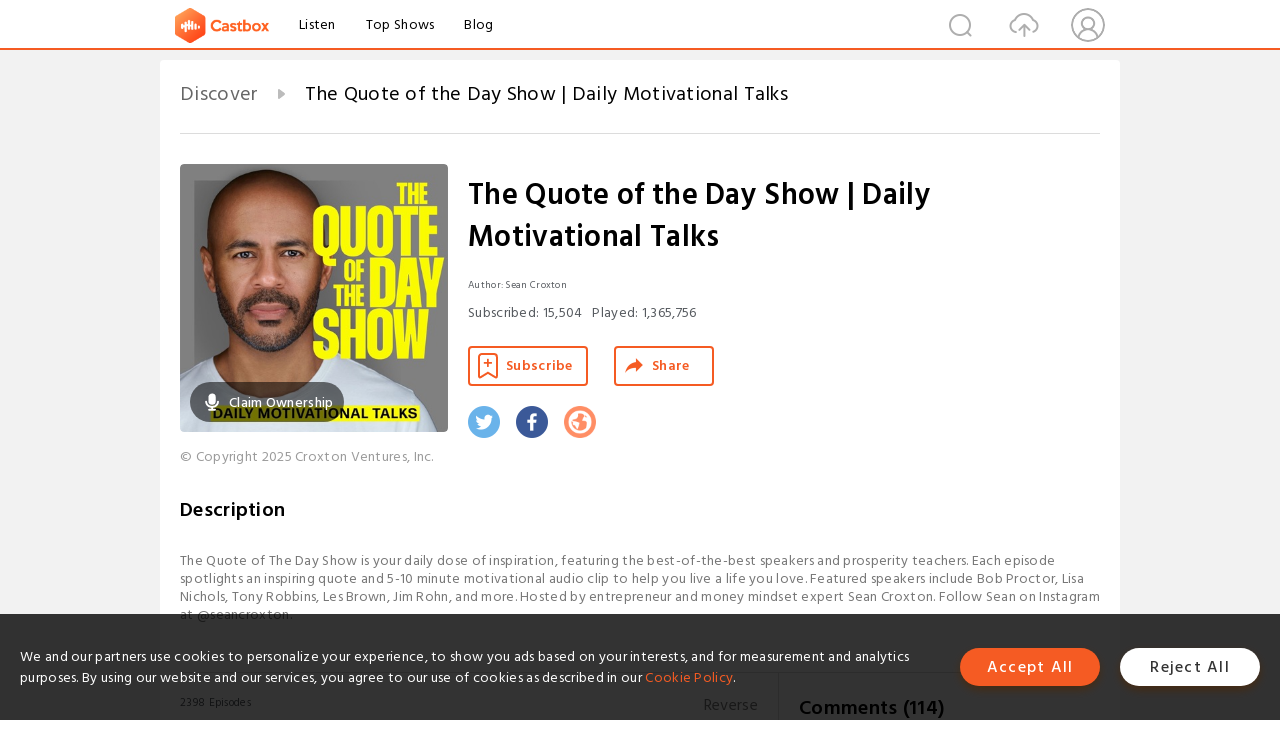

--- FILE ---
content_type: text/html; charset=utf-8
request_url: https://www.castbox.fm/channel/The-Quote-of-the-Day-Show-%7C-Daily-Motivational-Talks-id2891626
body_size: 38212
content:
<!DOCTYPE html>
<html lang="en">
<head>
  <meta charset="utf-8">
  <title>The Quote of the Day Show | Daily Motivational Talks | Listen Free on Castbox.</title>
  <link rel="canonical" href="https://castbox.fm/channel/The-Quote-of-the-Day-Show-%7C-Daily-Motivational-Talks-id6779335" >
  <link rel="amphtml" href="https://castbox.fm/channel/The-Quote-of-the-Day-Show-%7C-Daily-Motivational-Talks-id6779335?amp=1" >
  <link rel="dns-prefetch" href="https//s3.castbox.fm">
  <link rel="dns-prefetch" href="https//everest.castbox.fm">
  <link rel="dns-prefetch" href="https//data.castbox.fm">
  <meta http-equiv="X-UA-Compatible" content="IE=edge,chrome=1">
  <meta name="viewport" content="width=device-width, initial-scale=1, user-scalable=no" >
  
  <link rel="icon" href="https://s3.castbox.fm/app/castbox/static/images/logo_120.png" type="image/x-icon">
  <meta name="apple-mobile-web-app-title" content="Castbox">
  <meta name="apple-mobile-web-app-capable" content="yes">
  <meta name="twitter:site" content="@CastBox_FM" >
  <meta name="twitter:creator" content="@CastBox_FM">
  <meta name="twitter:domain" content="castbox.fm">
  <meta name="twitter:card" content="summary" ><meta property="og:image:width" content="600" ><meta property="og:image:height" content="600" >
  <meta property="twitter:title" content="The Quote of the Day Show | Daily Motivational Talks | Listen Free on Castbox." >
  <meta property="twitter:image" content="https://is1-ssl.mzstatic.com/image/thumb/Podcasts211/v4/4f/57/9a/4f579a4e-b131-b8be-354b-36c63945eb9e/mza_6389002889486670638.jpeg/400x400bb.jpg" >
  <meta property="twitter:description" content="<br />      <p>The Quote of The Day Show is your daily dose of inspiration, featuring the best-of-the-best speakers and prosperity teachers. Each episod..." >
  <meta property="al:ios:url" content="castbox://channel/The-Quote-of-the-Day-Show-%7C-Daily-Motivational-Talks-id6779335" >
  <meta property="al:ios:app_store_id" content="1100218439" >
  <meta property="al:ios:app_name" content="Castbox" >
  <meta property="al:android:url" content="castbox://channel/The-Quote-of-the-Day-Show-%7C-Daily-Motivational-Talks-id6779335" >
  <meta property="al:android:package" content="fm.castbox.audiobook.radio.podcast" >
  <meta property="al:android:app_name" content="Castbox" >
  <meta property="al:web:url" content="https://castbox.fm/channel/The-Quote-of-the-Day-Show-%7C-Daily-Motivational-Talks-id6779335" >
  <meta property="fb:app_id" content="1840752496197771" >
  <meta property="og:type" content="article" >
  <meta property="og:site_name" content="Castbox" />
  <meta property="og:url" content="https://castbox.fm/channel/The-Quote-of-the-Day-Show-%7C-Daily-Motivational-Talks-id6779335" >
  <meta property="og:image" content="https://is1-ssl.mzstatic.com/image/thumb/Podcasts211/v4/4f/57/9a/4f579a4e-b131-b8be-354b-36c63945eb9e/mza_6389002889486670638.jpeg/400x400bb.jpg" >
  <meta property="og:title" content="The Quote of the Day Show | Daily Motivational Talks | Listen Free on Castbox." >
  <meta property="og:description" content="<br />      <p>The Quote of The Day Show is your daily dose of inspiration, featuring the best-of-the-best speakers and prosperity teachers. Each episod..." >
  <meta property="twitter:app:id:iphone" content="1243410543">
  <meta property="twitter:app:id:googleplay" content="fm.castbox.audiobook.radio.podcast">
  <meta name="description" content="<br />      <p>The Quote of The Day Show is your daily dose of inspiration, featuring the best-of-the-best speakers and prosperity teachers. Each episod..." >
  <meta name="keywords" content="The Quote of the Day Show | Daily Motivational Talks podcast, Entrepreneurship, Business, Self-Improvement, Mental Health, Education, Health & Fitness" >
  <meta name="theme-color" content="rgba(128,128,128,1)" />
  <link rel="search" type="application/opensearchdescription+xml" href="https://castbox.fm/opensearch.xml" title="Castbox">
  <script type="application/ld+json">
{"@context":"http://schema.org","@type":"BreadcrumbList","itemListElement":[{"@type":"ListItem","position":1,"item":{"@id":"https://castbox.fm/home","name":"Channels","image":"https://s3.castbox.fm/app/castbox/static/images/logo.png"}},{"@type":"ListItem","position":2,"item":{"@id":"/channel/The-Quote-of-the-Day-Show-%7C-Daily-Motivational-Talks-id6779335","name":"The Quote of the Day Show | Daily Motivational Talks","image":"https://is1-ssl.mzstatic.com/image/thumb/Podcasts211/v4/4f/57/9a/4f579a4e-b131-b8be-354b-36c63945eb9e/mza_6389002889486670638.jpeg/400x400bb.jpg"}}]}
</script>
  <link href="https://fonts.googleapis.com/css?family=Hind+Siliguri:300,400,500,600" rel="stylesheet"><link rel="stylesheet" type="text/css" href="https://s3.castbox.fm/app/castbox/static/css/slick.min.css" >
  
  <link rel="manifest" id="pwaLink" href="/api/pwa/manifest.json?cid=6779335">
  
  
  <script type='text/javascript'>
    if (document.documentElement.clientWidth <= 720) {
      document.documentElement.style.fontSize = document.documentElement.clientWidth / 7.2 + 'px'
    } else {
      document.documentElement.style.fontSize = '100px'
    }
    window.onloadcallback=function(){}
  </script>
  
  <link data-chunk="global" rel="stylesheet" href="https://s3.castbox.fm/webstatic/css/vendors~global.96c36ed4.chunk.css">
<link data-chunk="global" rel="stylesheet" href="https://s3.castbox.fm/webstatic/css/global.c7478bb9.chunk.css">
<link data-chunk="castbox.main" rel="stylesheet" href="https://s3.castbox.fm/webstatic/css/castbox.main.ed6e5c24.chunk.css">
<link data-chunk="ep" rel="stylesheet" href="https://s3.castbox.fm/webstatic/css/ep.fe499db8.chunk.css">
<link data-chunk="ch" rel="stylesheet" href="https://s3.castbox.fm/webstatic/css/ch.5b8889a4.chunk.css">
</head>
<body>
  <div id="root"><div class="castboxGlobal"><div style="width:0;height:0"><audio style="width:100%;height:100%" preload="auto"></audio></div><div class="castboxMain"><div class="mainBox"><div id="castboxHeader"><div class="castboxHeaderContainer"><div class="nav-item left navLogo"><a href="/"><img class="logoTextCover" src="https://s3.castbox.fm/webstatic/images/navLogo.c3d5a81b.png"/></a><a class="nav-item link" href="/home">Listen</a><a class="nav-item link" href="/categories/0">Top Shows</a><a class="nav-item link" href="/blog">Blog</a></div><div><div class="nav-item right topUserNav"><div class="userNav right"><div class="userNav-icon"><img class="userNav-img" src="https://s3.castbox.fm/webstatic/images/userIcon.06c408dc.png"/></div></div></div><div class="nav-item right upload"><a href="/creator/upload"><img class="img" src="https://s3.castbox.fm/webstatic/images/upload_icon.521c956a.png"/></a></div><div class="nav-item right search"><img class="img" src="https://s3.castbox.fm/webstatic/images/search_icon.3958760d.png"/></div></div></div></div><div style="padding-bottom:10px;min-height:100vh" id="childrenBox" class="childrenBox"><div class="topCon"></div><div class="topLeftCon"></div><div class="topRightCon"></div><div class="clearfix childContent" id="trackList"><div style="text-align:left" class="guru-breadcrumb"><span class="guru-breadcrumb-item"><span style="max-width:80%" class="breadcrumb-text"><a href="/home">Discover</a></span><img class="breadcrumbImage" src="[data-uri]"/></span><span class="guru-breadcrumb-item active"><span style="max-width:80%" class="breadcrumb-text">The Quote of the Day Show | Daily Motivational Talks</span></span></div><div class="ch_feed"><div class="ch_feed-top clearfix"><div class="ch_feed-cover" data-ch-id="7f81c84ba8b48998ed0ebe94ae7297b9319464bc"><div style="display:inline-block;height:100%;width:100%;overflow:hidden;border-radius:4px;background-color:#A9B8AD" class="coverImgContainer"><img style="display:inline-block;opacity:1;width:100%;height:100%" src="https://is1-ssl.mzstatic.com/image/thumb/Podcasts211/v4/4f/57/9a/4f579a4e-b131-b8be-354b-36c63945eb9e/mza_6389002889486670638.jpeg/400x400bb.jpg" class="img" alt="The Quote of the Day Show | Daily Motivational Talks" title="The Quote of the Day Show | Daily Motivational Talks"/></div><div style="position:absolute;bottom:22px;left:10px"><div class="claim-modal"><div class="claim-modal-claim-btn"><i class="claim-modal-claim-btn-icon"><img src="https://s3.castbox.fm/e8/fa/80/a2defc4275855754aec42adc5d.svg"/></i><span>Claim Ownership</span></div></div></div></div><div class="ch_feed_info"><h1 title="The Quote of the Day Show | Daily Motivational Talks" class="ch_feed_info_title"><div id="box-pro-ellipsis-176874110142578" class="box-ellipsis box-ellipsis-lineClamp"><style>#box-pro-ellipsis-176874110142578{-webkit-line-clamp:2;}</style><span>The Quote of the Day Show | Daily Motivational Talks</span></div></h1><div class="channelInfo"><p class="author">Author<!-- -->: <!-- -->Sean Croxton</p><span class="count sub_count">Subscribed<!-- -->:<!-- --> <!-- -->15,504</span><span class="count play_count">Played<!-- -->:<!-- --> <!-- -->1,365,756</span></div><div class="funcBtn"><div style="display:inline-block" class=""><div class="subscribeBtn">Subscribe</div></div><span><div class="sharePageBtn">Share</div></span></div><div class="ch_feed-socials"><a rel="nofollow" target="_blank" href="https://twitter.com/seancroxton"><img class="ch_feed-socials-item" src="https://s3.castbox.fm/webstatic/images/twitter.b3173321.png"/></a><a rel="nofollow" target="_blank" href="https://www.facebook.com/seancroxton"><img class="ch_feed-socials-item" src="https://s3.castbox.fm/webstatic/images/facebook.db794bac.png"/></a><a rel="nofollow" target="_blank" href="https://art19.com/shows/the-quote-of-the-day-show"><img class="ch_feed-socials-item" src="https://s3.castbox.fm/webstatic/images/homelink.fb715380.png"/></a></div><div class="ch_feed-copyright">© Copyright 2025 Croxton Ventures, Inc.</div><p class="des-title">Description</p><div class="des-con"><div><br />      <p>The Quote of The Day Show is your daily dose of inspiration, featuring the best-of-the-best speakers and prosperity teachers. Each episode spotlights an inspiring quote and 5-10 minute motivational audio clip to help you live a life you love. Featured speakers include Bob Proctor, Lisa Nichols, Tony Robbins, Les Brown, Jim Rohn, and more. Hosted by entrepreneur and money mindset expert Sean Croxton. Follow Sean on Instagram at @seancroxton.</p><br />    </div></div></div></div><div><div style="display:none"></div></div></div><div class="leftContainer"><div class="main"><div class="topRow clearfix"><div class="con"><div class="trackListCon"><div class="clearfix"><div class="trackListCon_title">2398<!-- --> Episodes</div><div class="right funcBtn"><span class="funcBtn-item">Reverse</span></div></div><div id="trackListCon_list" class="trackListCon_list"><div><section class="episodeRow opacityinAnimate"><div class="ep-item"><div class="ep-item-cover"><a href="/episode/Randy-Gage%3A-“You-Were-Born-to-Be-Rich.”-id6779335-id893872671"><div style="display:inline-block;height:100%;width:100%;overflow:hidden;border-radius:4px;background-color:#A9B8AD" class="coverImgContainer"><img style="display:inline-block;opacity:1;width:100%;height:100%" src="https://content.production.cdn.art19.com/images/3d/f4/85/67/3df48567-2c08-427c-b836-1b4fda5ee8c3/e3aae3f737f5a3c5c1e99fd127a50257624fb8af52afac28000fb5378eb7aec7f0854a4b2084160122bd6d12ccdd5d958f52d10823823bb0dbe1b2565b36ea8c.jpeg" class="image" alt="Randy Gage: “You Were Born to Be Rich.”" title="Randy Gage: “You Were Born to Be Rich.”"/></div></a></div><div class="ep-item-con"><a href="/episode/Randy-Gage%3A-“You-Were-Born-to-Be-Rich.”-id6779335-id893872671"><p title="Randy Gage: “You Were Born to Be Rich.”" class="ep-item-con-title"><span class="ellipsis" style="display:inline-block">Randy Gage: “You Were Born to Be Rich.”</span></p></a><p class="ep-item-con-des"><span class="item icon date">2026-01-16</span><span class="item icon time">11:45</span><span class="item"></span></p><div class="ep-item-con-btns"><p class="btn-item like"></p><span class="btn-item add-2epl"><div class="playlists-modal"><div class="playlists-modal-target"><div class="add-2epl-btn"></div></div></div></span><span class="btn-item add-2epl more-point"><div class="playlists-modal"><div class="playlists-modal-target"><div class="add-2epl-btn epl-more-action"></div></div></div></span></div></div><div class="ep-item-ctrls"><a class="ctrlItem play" href="/episode/Randy-Gage%3A-“You-Were-Born-to-Be-Rich.”-id6779335-id893872671"></a></div></div><div class="audiobox"></div><div class="ep-item-desmodal"><div class="ep-item-desmodal-con">Randy Gage challenges everything you think you know about money, prosperity, and value. In this bold, thought-provoking message, he explains why prosperity is infinite, how money beliefs act like “mind viruses,” and why creating value — not fear or scarcity — is the real source of wealth.JOIN QOD CLUB. Ready to find your people? Join QOD Club and connect with a community of likeminded QOD listeners. Get weekly Monday Mentorship calls, Wednesday Book Club discussions, ad-free QOD episodes, and access to Money Mind Academy. Plus, online business trainings — marketing, social media, podcasting, and more — coming in January. Start your 14-day trial today for only $14!GET MY TOP 28 BOOK RECOMMENDATIONS: Click here to get your free copy of “28 Books That Will Rewire Your Mindset for Success and Self-Mastery” curated by yours truly!Source: Safe Is The New Risky - Randy Gage Hosted by Sean CroxtonFollow me on InstagramSee Privacy Policy at https://art19.com/privacy and California Privacy Notice at https://art19.com/privacy#do-not-sell-my-info.</div></div></section><section class="episodeRow opacityinAnimate"><div class="ep-item"><div class="ep-item-cover"><a href="/episode/Myron-Golden%3A-“Every-Day-I-Decide-Not-to-Get-Stronger-is-a-Day-That-I-Decided-By-Default-to-Get-Weaker.”-id6779335-id893514130"><div style="display:inline-block;height:100%;width:100%;overflow:hidden;border-radius:4px;background-color:#A9B8AD" class="coverImgContainer"><img style="display:inline-block;opacity:1;width:100%;height:100%" src="https://content.production.cdn.art19.com/images/3d/f4/85/67/3df48567-2c08-427c-b836-1b4fda5ee8c3/e3aae3f737f5a3c5c1e99fd127a50257624fb8af52afac28000fb5378eb7aec7f0854a4b2084160122bd6d12ccdd5d958f52d10823823bb0dbe1b2565b36ea8c.jpeg" class="image" alt="Myron Golden: “Every Day I Decide Not to Get Stronger is a Day That I Decided By Default to Get Weaker.”" title="Myron Golden: “Every Day I Decide Not to Get Stronger is a Day That I Decided By Default to Get Weaker.”"/></div></a></div><div class="ep-item-con"><a href="/episode/Myron-Golden%3A-“Every-Day-I-Decide-Not-to-Get-Stronger-is-a-Day-That-I-Decided-By-Default-to-Get-Weaker.”-id6779335-id893514130"><p title="Myron Golden: “Every Day I Decide Not to Get Stronger is a Day That I Decided By Default to Get Weaker.”" class="ep-item-con-title"><span class="ellipsis" style="display:inline-block">Myron Golden: “Every Day I Decide Not to Get Stronger is a Day That I Decided By Default to Get Weaker.”</span></p></a><p class="ep-item-con-des"><span class="item icon date">2026-01-15</span><span class="item icon time">15:01</span><span class="item"></span></p><div class="ep-item-con-btns"><p class="btn-item like"></p><span class="btn-item add-2epl"><div class="playlists-modal"><div class="playlists-modal-target"><div class="add-2epl-btn"></div></div></div></span><span class="btn-item add-2epl more-point"><div class="playlists-modal"><div class="playlists-modal-target"><div class="add-2epl-btn epl-more-action"></div></div></div></span></div></div><div class="ep-item-ctrls"><a class="ctrlItem play" href="/episode/Myron-Golden%3A-“Every-Day-I-Decide-Not-to-Get-Stronger-is-a-Day-That-I-Decided-By-Default-to-Get-Weaker.”-id6779335-id893514130"></a></div></div><div class="audiobox"></div><div class="ep-item-desmodal"><div class="ep-item-desmodal-con">What if getting stronger was a daily decision — and getting weaker happened by default? Myron Golden breaks down fitness, nutrition, and rest through the lens of choice, discipline, and long-term fulfillment. This episode will challenge how you think about health, aging, and consistency, and inspire you to choose strength on purpose.JOIN QOD CLUB. Ready to find your people? Join QOD Club and connect with a community of likeminded QOD listeners. Get weekly Monday Mentorship calls, Wednesday Book Club discussions, ad-free QOD episodes, and access to Money Mind Academy. Plus, online business trainings — marketing, social media, podcasting, and more — coming in January. Start your 14-day trial today for only $14!GET MY TOP 28 BOOK RECOMMENDATIONS: Click here to get your free copy of “28 Books That Will Rewire Your Mindset for Success and Self-Mastery” curated by yours truly!Source: 3 Simple Solutions To Stop Struggling And Start Succeeding In Every Area Of Your LifeHosted by Sean CroxtonFollow me on InstagramSee Privacy Policy at https://art19.com/privacy and California Privacy Notice at https://art19.com/privacy#do-not-sell-my-info.</div></div></section><section class="episodeRow opacityinAnimate"><div class="ep-item"><div class="ep-item-cover"><a href="/episode/Jon-Acuff%3A-“Starting-is-Fun%2C-But-the-Future-Belongs-to-Finishers.”-id6779335-id893215570"><div style="display:inline-block;height:100%;width:100%;overflow:hidden;border-radius:4px;background-color:#A9B8AD" class="coverImgContainer"><img style="display:inline-block;opacity:1;width:100%;height:100%" src="https://content.production.cdn.art19.com/images/3d/f4/85/67/3df48567-2c08-427c-b836-1b4fda5ee8c3/e3aae3f737f5a3c5c1e99fd127a50257624fb8af52afac28000fb5378eb7aec7f0854a4b2084160122bd6d12ccdd5d958f52d10823823bb0dbe1b2565b36ea8c.jpeg" class="image" alt="Jon Acuff: “Starting is Fun, But the Future Belongs to Finishers.”" title="Jon Acuff: “Starting is Fun, But the Future Belongs to Finishers.”"/></div></a></div><div class="ep-item-con"><a href="/episode/Jon-Acuff%3A-“Starting-is-Fun%2C-But-the-Future-Belongs-to-Finishers.”-id6779335-id893215570"><p title="Jon Acuff: “Starting is Fun, But the Future Belongs to Finishers.”" class="ep-item-con-title"><span class="ellipsis" style="display:inline-block">Jon Acuff: “Starting is Fun, But the Future Belongs to Finishers.”</span></p></a><p class="ep-item-con-des"><span class="item icon date">2026-01-14</span><span class="item icon time">14:38</span><span class="item"></span></p><div class="ep-item-con-btns"><p class="btn-item like"></p><span class="btn-item add-2epl"><div class="playlists-modal"><div class="playlists-modal-target"><div class="add-2epl-btn"></div></div></div></span><span class="btn-item add-2epl more-point"><div class="playlists-modal"><div class="playlists-modal-target"><div class="add-2epl-btn epl-more-action"></div></div></div></span></div></div><div class="ep-item-ctrls"><a class="ctrlItem play" href="/episode/Jon-Acuff%3A-“Starting-is-Fun%2C-But-the-Future-Belongs-to-Finishers.”-id6779335-id893215570"></a></div></div><div class="audiobox"></div><div class="ep-item-desmodal"><div class="ep-item-desmodal-con">Jon Acuff breaks down why so many people start goals but never finish them. With humor and research-backed insight, he reveals how overthinking, chaos, and comfort sabotage progress—and how shifting into the “potential zone” turns high performers into consistent finishers.JOIN QOD CLUB. Ready to find your people? Join QOD Club and connect with a community of likeminded QOD listeners. Get weekly Monday Mentorship calls, Wednesday Book Club discussions, ad-free QOD episodes, and access to Money Mind Academy. Plus, online business trainings — marketing, social media, podcasting, and more — coming in January. Start your 14-day trial today for only $14!GET MY TOP 28 BOOK RECOMMENDATIONS: Click here to get your free copy of “28 Books That Will Rewire Your Mindset for Success and Self-Mastery” curated by yours truly!Source: Jon Acuff | All It Takes Is a Goal | Keynote Speaker | SpeakIncHosted by Sean CroxtonFollow me on InstagramSee Privacy Policy at https://art19.com/privacy and California Privacy Notice at https://art19.com/privacy#do-not-sell-my-info.</div></div></section><section class="episodeRow opacityinAnimate"><div class="ep-item"><div class="ep-item-cover"><a href="/episode/Pamela-Jett%3A-“What-Gets-Rewarded-Gets-Repeated.”-id6779335-id892722988"><div style="display:inline-block;height:100%;width:100%;overflow:hidden;border-radius:4px;background-color:#A9B8AD" class="coverImgContainer"><img style="display:inline-block;opacity:1;width:100%;height:100%" src="https://content.production.cdn.art19.com/images/3d/f4/85/67/3df48567-2c08-427c-b836-1b4fda5ee8c3/e3aae3f737f5a3c5c1e99fd127a50257624fb8af52afac28000fb5378eb7aec7f0854a4b2084160122bd6d12ccdd5d958f52d10823823bb0dbe1b2565b36ea8c.jpeg" class="image" alt="Pamela Jett: “What Gets Rewarded Gets Repeated.”" title="Pamela Jett: “What Gets Rewarded Gets Repeated.”"/></div></a></div><div class="ep-item-con"><a href="/episode/Pamela-Jett%3A-“What-Gets-Rewarded-Gets-Repeated.”-id6779335-id892722988"><p title="Pamela Jett: “What Gets Rewarded Gets Repeated.”" class="ep-item-con-title"><span class="ellipsis" style="display:inline-block">Pamela Jett: “What Gets Rewarded Gets Repeated.”</span></p></a><p class="ep-item-con-des"><span class="item icon date">2026-01-13</span><span class="item icon time">10:33</span><span class="item"></span></p><div class="ep-item-con-btns"><p class="btn-item like"></p><span class="btn-item add-2epl"><div class="playlists-modal"><div class="playlists-modal-target"><div class="add-2epl-btn"></div></div></div></span><span class="btn-item add-2epl more-point"><div class="playlists-modal"><div class="playlists-modal-target"><div class="add-2epl-btn epl-more-action"></div></div></div></span></div></div><div class="ep-item-ctrls"><a class="ctrlItem play" href="/episode/Pamela-Jett%3A-“What-Gets-Rewarded-Gets-Repeated.”-id6779335-id892722988"></a></div></div><div class="audiobox"></div><div class="ep-item-desmodal"><div class="ep-item-desmodal-con">Pamela Jett delivers a practical and empowering lesson on protecting your happiness. In this talk, she explains why toxic people drain your energy, how attitudes are contagious, and how choosing optimism — and training others how to treat you — can dramatically raise your professional and personal success.JOIN QOD CLUB. Ready to find your people? Join QOD Club and connect with a community of likeminded QOD listeners. Get weekly Monday Mentorship calls, Wednesday Book Club discussions, ad-free QOD episodes, and access to Money Mind Academy. Plus, online business trainings — marketing, social media, podcasting, and more — coming in January. Start your 14-day trial today for only $14!GET MY TOP 28 BOOK RECOMMENDATIONS: Click here to get your free copy of “28 Books That Will Rewire Your Mindset for Success and Self-Mastery” curated by yours truly!Source: Breakthrough: Overcoming Obstacles and Breaking Barriers in Business and LifeHosted by Sean CroxtonFollow me on InstagramSee Privacy Policy at https://art19.com/privacy and California Privacy Notice at https://art19.com/privacy#do-not-sell-my-info.</div></div></section><section class="episodeRow opacityinAnimate"><div class="ep-item"><div class="ep-item-cover"><a href="/episode/Mellody-Hobson%3A-“The-World-Will-Be-Very-Critical.-Don’t-Help-Them.”-id6779335-id892377736"><div style="display:inline-block;height:100%;width:100%;overflow:hidden;border-radius:4px;background-color:#A9B8AD" class="coverImgContainer"><img style="display:inline-block;opacity:1;width:100%;height:100%" src="https://content.production.cdn.art19.com/images/3d/f4/85/67/3df48567-2c08-427c-b836-1b4fda5ee8c3/e3aae3f737f5a3c5c1e99fd127a50257624fb8af52afac28000fb5378eb7aec7f0854a4b2084160122bd6d12ccdd5d958f52d10823823bb0dbe1b2565b36ea8c.jpeg" class="image" alt="Mellody Hobson: “The World Will Be Very Critical. Don’t Help Them.”" title="Mellody Hobson: “The World Will Be Very Critical. Don’t Help Them.”"/></div></a></div><div class="ep-item-con"><a href="/episode/Mellody-Hobson%3A-“The-World-Will-Be-Very-Critical.-Don’t-Help-Them.”-id6779335-id892377736"><p title="Mellody Hobson: “The World Will Be Very Critical. Don’t Help Them.”" class="ep-item-con-title"><span class="ellipsis" style="display:inline-block">Mellody Hobson: “The World Will Be Very Critical. Don’t Help Them.”</span></p></a><p class="ep-item-con-des"><span class="item icon date">2026-01-12</span><span class="item icon time">09:15</span><span class="item"></span></p><div class="ep-item-con-btns"><p class="btn-item like"></p><span class="btn-item add-2epl"><div class="playlists-modal"><div class="playlists-modal-target"><div class="add-2epl-btn"></div></div></div></span><span class="btn-item add-2epl more-point"><div class="playlists-modal"><div class="playlists-modal-target"><div class="add-2epl-btn epl-more-action"></div></div></div></span></div></div><div class="ep-item-ctrls"><a class="ctrlItem play" href="/episode/Mellody-Hobson%3A-“The-World-Will-Be-Very-Critical.-Don’t-Help-Them.”-id6779335-id892377736"></a></div></div><div class="audiobox"></div><div class="ep-item-desmodal"><div class="ep-item-desmodal-con">Mellody Hobson reflects on what excellence really looks like through her close relationship with Formula One champion Lewis Hamilton. She shares lessons on relentless competitiveness paired with kindness, the discipline required for sustained greatness, and the importance of speaking kindly to yourself. This conversation reveals how excellence is built from mindset, self-talk, and daily commitment.JOIN QOD CLUB. Ready to find your people? Join QOD Club and connect with a community of likeminded QOD listeners. Get weekly Monday Mentorship calls, Wednesday Book Club discussions, ad-free QOD episodes, and access to Money Mind Academy. Plus, online business trainings — marketing, social media, podcasting, and more — coming in January. Start your 14-day trial today for only $14!GET MY TOP 28 BOOK RECOMMENDATIONS: Click here to get your free copy of “28 Books That Will Rewire Your Mindset for Success and Self-Mastery” curated by yours truly!Source: Mellody Hobson | Enduring Excellence Conversation Hosted by Sean CroxtonFollow me on InstagramSee Privacy Policy at https://art19.com/privacy and California Privacy Notice at https://art19.com/privacy#do-not-sell-my-info.</div></div></section><section class="episodeRow opacityinAnimate"><div class="ep-item"><div class="ep-item-cover"><a href="/episode/Dr.-Joe-Vitale%3A-“Your-Own-Mind-Will-Stop-You-From-Getting-What-You-Want-When-It-Thinks-It&#x27;s-Dangerous-for-You.”-id6779335-id890651184"><div style="display:inline-block;height:100%;width:100%;overflow:hidden;border-radius:4px;background-color:#A9B8AD" class="coverImgContainer"><img style="display:inline-block;opacity:1;width:100%;height:100%" src="https://content.production.cdn.art19.com/images/3d/f4/85/67/3df48567-2c08-427c-b836-1b4fda5ee8c3/e3aae3f737f5a3c5c1e99fd127a50257624fb8af52afac28000fb5378eb7aec7f0854a4b2084160122bd6d12ccdd5d958f52d10823823bb0dbe1b2565b36ea8c.jpeg" class="image" alt="Dr. Joe Vitale: “Your Own Mind Will Stop You From Getting What You Want When It Thinks It&#x27;s Dangerous for You.”" title="Dr. Joe Vitale: “Your Own Mind Will Stop You From Getting What You Want When It Thinks It&#x27;s Dangerous for You.”"/></div></a></div><div class="ep-item-con"><a href="/episode/Dr.-Joe-Vitale%3A-“Your-Own-Mind-Will-Stop-You-From-Getting-What-You-Want-When-It-Thinks-It&#x27;s-Dangerous-for-You.”-id6779335-id890651184"><p title="Dr. Joe Vitale: “Your Own Mind Will Stop You From Getting What You Want When It Thinks It&#x27;s Dangerous for You.”" class="ep-item-con-title"><span class="ellipsis" style="display:inline-block">Dr. Joe Vitale: “Your Own Mind Will Stop You From Getting What You Want When It Thinks It&#x27;s Dangerous for You.”</span></p></a><p class="ep-item-con-des"><span class="item icon date">2026-01-09</span><span class="item icon time">13:51</span><span class="item"></span></p><div class="ep-item-con-btns"><p class="btn-item like"></p><span class="btn-item add-2epl"><div class="playlists-modal"><div class="playlists-modal-target"><div class="add-2epl-btn"></div></div></div></span><span class="btn-item add-2epl more-point"><div class="playlists-modal"><div class="playlists-modal-target"><div class="add-2epl-btn epl-more-action"></div></div></div></span></div></div><div class="ep-item-ctrls"><a class="ctrlItem play" href="/episode/Dr.-Joe-Vitale%3A-“Your-Own-Mind-Will-Stop-You-From-Getting-What-You-Want-When-It-Thinks-It&#x27;s-Dangerous-for-You.”-id6779335-id890651184"></a></div></div><div class="audiobox"></div><div class="ep-item-desmodal"><div class="ep-item-desmodal-con">Dr. Joe Vitale shares a powerful moment that permanently changed his belief in what’s possible. After driving a nail through a board with his bare hand — without prior training — Joe reveals how subconscious resistance stops us from achieving goals. This talk explores alignment, focused intention, and how belief shapes reality.JOIN QOD CLUB. Ready to find your people? Join QOD Club and connect with a community of likeminded QOD listeners. Get weekly Monday Mentorship calls, Wednesday Book Club discussions, ad-free QOD episodes, and access to Money Mind Academy. Plus, online business trainings — marketing, social media, podcasting, and more — coming in January. Start your 30-day trial today for only $9!GET MY TOP 28 BOOK RECOMMENDATIONS: Click here to get your free copy of “28 Books That Will Rewire Your Mindset for Success and Self-Mastery” curated by yours truly!Source: Dr. Joe Vitale: The Law of Attraction Expert at Success Events Live in Bangkok Hosted by Sean CroxtonFollow me on InstagramSee Privacy Policy at https://art19.com/privacy and California Privacy Notice at https://art19.com/privacy#do-not-sell-my-info.</div></div></section><section class="episodeRow opacityinAnimate"><div class="ep-item"><div class="ep-item-cover"><a href="/episode/Dave-Ramsey%3A-“A-Goal-That’s-Not-Specific-is-Just-a-Wish.”-id6779335-id890238111"><div style="display:inline-block;height:100%;width:100%;overflow:hidden;border-radius:4px;background-color:#A9B8AD" class="coverImgContainer"><img style="display:inline-block;opacity:1;width:100%;height:100%" src="https://content.production.cdn.art19.com/images/3d/f4/85/67/3df48567-2c08-427c-b836-1b4fda5ee8c3/e3aae3f737f5a3c5c1e99fd127a50257624fb8af52afac28000fb5378eb7aec7f0854a4b2084160122bd6d12ccdd5d958f52d10823823bb0dbe1b2565b36ea8c.jpeg" class="image" alt="Dave Ramsey: “A Goal That’s Not Specific is Just a Wish.”" title="Dave Ramsey: “A Goal That’s Not Specific is Just a Wish.”"/></div></a></div><div class="ep-item-con"><a href="/episode/Dave-Ramsey%3A-“A-Goal-That’s-Not-Specific-is-Just-a-Wish.”-id6779335-id890238111"><p title="Dave Ramsey: “A Goal That’s Not Specific is Just a Wish.”" class="ep-item-con-title"><span class="ellipsis" style="display:inline-block">Dave Ramsey: “A Goal That’s Not Specific is Just a Wish.”</span></p></a><p class="ep-item-con-des"><span class="item icon date">2026-01-08</span><span class="item icon time">15:59</span><span class="item"></span></p><div class="ep-item-con-btns"><p class="btn-item like"></p><span class="btn-item add-2epl"><div class="playlists-modal"><div class="playlists-modal-target"><div class="add-2epl-btn"></div></div></div></span><span class="btn-item add-2epl more-point"><div class="playlists-modal"><div class="playlists-modal-target"><div class="add-2epl-btn epl-more-action"></div></div></div></span></div></div><div class="ep-item-ctrls"><a class="ctrlItem play" href="/episode/Dave-Ramsey%3A-“A-Goal-That’s-Not-Specific-is-Just-a-Wish.”-id6779335-id890238111"></a></div></div><div class="audiobox"></div><div class="ep-item-desmodal"><div class="ep-item-desmodal-con">Dave Ramsey breaks down why most people don’t actually have goals—they have wishes. In this talk, he explains the five elements of goals that work: being specific, measurable, time-bound, personally owned, and written down. With blunt humor and real-life examples, Dave shows how clarity, math, and discipline turn intention into results.JOIN QOD CLUB. Ready to find your people? Join QOD Club and connect with a community of likeminded QOD listeners. Get weekly Monday Mentorship calls, Wednesday Book Club discussions, ad-free QOD episodes, and access to Money Mind Academy. Plus, online business trainings — marketing, social media, podcasting, and more — coming in January. Start your 30-day trial today for only $9!GET MY TOP 28 BOOK RECOMMENDATIONS: Click here to get your free copy of “28 Books That Will Rewire Your Mindset for Success and Self-Mastery” curated by yours truly!Source: Dave Ramsey’s Secret to Goal Setting That Created a $300 Million Business Hosted by Sean CroxtonFollow me on InstagramSee Privacy Policy at https://art19.com/privacy and California Privacy Notice at https://art19.com/privacy#do-not-sell-my-info.</div></div></section><section class="episodeRow opacityinAnimate"><div class="ep-item"><div class="ep-item-cover"><a href="/episode/JL-Collins%3A-“Simple-is-What-Gets-You-The-Best-Results.”-id6779335-id889836593"><div style="display:inline-block;height:100%;width:100%;overflow:hidden;border-radius:4px;background-color:#A9B8AD" class="coverImgContainer"><img style="display:inline-block;opacity:1;width:100%;height:100%" src="https://content.production.cdn.art19.com/images/3d/f4/85/67/3df48567-2c08-427c-b836-1b4fda5ee8c3/e3aae3f737f5a3c5c1e99fd127a50257624fb8af52afac28000fb5378eb7aec7f0854a4b2084160122bd6d12ccdd5d958f52d10823823bb0dbe1b2565b36ea8c.jpeg" class="image" alt="JL Collins: “Simple is What Gets You The Best Results.”" title="JL Collins: “Simple is What Gets You The Best Results.”"/></div></a></div><div class="ep-item-con"><a href="/episode/JL-Collins%3A-“Simple-is-What-Gets-You-The-Best-Results.”-id6779335-id889836593"><p title="JL Collins: “Simple is What Gets You The Best Results.”" class="ep-item-con-title"><span class="ellipsis" style="display:inline-block">JL Collins: “Simple is What Gets You The Best Results.”</span></p></a><p class="ep-item-con-des"><span class="item icon date">2026-01-07</span><span class="item icon time">14:03</span><span class="item"><img class="heart" src="[data-uri]"/>1</span></p><div class="ep-item-con-btns"><p class="btn-item like"></p><span class="btn-item add-2epl"><div class="playlists-modal"><div class="playlists-modal-target"><div class="add-2epl-btn"></div></div></div></span><span class="btn-item add-2epl more-point"><div class="playlists-modal"><div class="playlists-modal-target"><div class="add-2epl-btn epl-more-action"></div></div></div></span></div></div><div class="ep-item-ctrls"><a class="ctrlItem play" href="/episode/JL-Collins%3A-“Simple-is-What-Gets-You-The-Best-Results.”-id6779335-id889836593"></a></div></div><div class="audiobox"></div><div class="ep-item-desmodal"><div class="ep-item-desmodal-con">JL Collins breaks down what wealth really means—security, freedom, and control over your life — and why simplicity is the most powerful path to financial independence. In this conversation, he explains the 4% rule, the case for index funds, and why trying to beat the market usually works against you instead of for you.JOIN QOD CLUB. Ready to find your people? Join QOD Club and connect with a community of likeminded QOD listeners. Get weekly Monday Mentorship calls, Wednesday Book Club discussions, ad-free QOD episodes, and access to Money Mind Academy. Plus, online business trainings — marketing, social media, podcasting, and more — coming in January. Start your 30-day trial today for only $9!GET MY TOP 28 BOOK RECOMMENDATIONS: Click here to get your free copy of “28 Books That Will Rewire Your Mindset for Success and Self-Mastery” curated by yours truly!Source: The Simple Path to Wealth | JL Collins | Talks at GoogleHosted by Sean CroxtonFollow me on InstagramSee Privacy Policy at https://art19.com/privacy and California Privacy Notice at https://art19.com/privacy#do-not-sell-my-info.</div></div></section><section class="episodeRow opacityinAnimate"><div class="ep-item"><div class="ep-item-cover"><a href="/episode/John-Maxwell%3A-“Add-Value-to-People-Every-Day.”-id6779335-id889543832"><div style="display:inline-block;height:100%;width:100%;overflow:hidden;border-radius:4px;background-color:#A9B8AD" class="coverImgContainer"><img style="display:inline-block;opacity:1;width:100%;height:100%" src="https://content.production.cdn.art19.com/images/3d/f4/85/67/3df48567-2c08-427c-b836-1b4fda5ee8c3/e3aae3f737f5a3c5c1e99fd127a50257624fb8af52afac28000fb5378eb7aec7f0854a4b2084160122bd6d12ccdd5d958f52d10823823bb0dbe1b2565b36ea8c.jpeg" class="image" alt="John Maxwell: “Add Value to People Every Day.”" title="John Maxwell: “Add Value to People Every Day.”"/></div></a></div><div class="ep-item-con"><a href="/episode/John-Maxwell%3A-“Add-Value-to-People-Every-Day.”-id6779335-id889543832"><p title="John Maxwell: “Add Value to People Every Day.”" class="ep-item-con-title"><span class="ellipsis" style="display:inline-block">John Maxwell: “Add Value to People Every Day.”</span></p></a><p class="ep-item-con-des"><span class="item icon date">2026-01-06</span><span class="item icon time">17:25</span><span class="item"></span></p><div class="ep-item-con-btns"><p class="btn-item like"></p><span class="btn-item add-2epl"><div class="playlists-modal"><div class="playlists-modal-target"><div class="add-2epl-btn"></div></div></div></span><span class="btn-item add-2epl more-point"><div class="playlists-modal"><div class="playlists-modal-target"><div class="add-2epl-btn epl-more-action"></div></div></div></span></div></div><div class="ep-item-ctrls"><a class="ctrlItem play" href="/episode/John-Maxwell%3A-“Add-Value-to-People-Every-Day.”-id6779335-id889543832"></a></div></div><div class="audiobox"></div><div class="ep-item-desmodal"><div class="ep-item-desmodal-con">John Maxwell shares a simple yet powerful blueprint for having your best year ever: serve and add value to people every single day. With humor, clarity, and timeless wisdom, he explains why significance comes from service — and how intentional daily actions toward others can transform your leadership, relationships, and fulfillment in the year ahead.JOIN QOD CLUB. Ready to find your people? Join QOD Club and connect with a community of likeminded QOD listeners. Get weekly Monday Mentorship calls, Wednesday Book Club discussions, ad-free QOD episodes, and access to Money Mind Academy. Plus, online business trainings — marketing, social media, podcasting, and more — coming in January. Start your 30-day trial today for only $9!GET MY TOP 28 BOOK RECOMMENDATIONS: Click here to get your free copy of “28 Books That Will Rewire Your Mindset for Success and Self-Mastery” curated by yours truly!Source: How to Have Your Best Year Ever | Dr. John MaxwellHosted by Sean CroxtonFollow me on InstagramSee Privacy Policy at https://art19.com/privacy and California Privacy Notice at https://art19.com/privacy#do-not-sell-my-info.</div></div></section><section class="episodeRow opacityinAnimate"><div class="ep-item"><div class="ep-item-cover"><a href="/episode/Les-Brown%3A-“There&#x27;s-No-Gain-Without-Pain.”-id6779335-id889250361"><div style="display:inline-block;height:100%;width:100%;overflow:hidden;border-radius:4px;background-color:#A9B8AD" class="coverImgContainer"><img style="display:inline-block;opacity:1;width:100%;height:100%" src="https://content.production.cdn.art19.com/images/3d/f4/85/67/3df48567-2c08-427c-b836-1b4fda5ee8c3/e3aae3f737f5a3c5c1e99fd127a50257624fb8af52afac28000fb5378eb7aec7f0854a4b2084160122bd6d12ccdd5d958f52d10823823bb0dbe1b2565b36ea8c.jpeg" class="image" alt="Les Brown: “There&#x27;s No Gain Without Pain.”" title="Les Brown: “There&#x27;s No Gain Without Pain.”"/></div></a></div><div class="ep-item-con"><a href="/episode/Les-Brown%3A-“There&#x27;s-No-Gain-Without-Pain.”-id6779335-id889250361"><p title="Les Brown: “There&#x27;s No Gain Without Pain.”" class="ep-item-con-title"><span class="ellipsis" style="display:inline-block">Les Brown: “There&#x27;s No Gain Without Pain.”</span></p></a><p class="ep-item-con-des"><span class="item icon date">2026-01-05</span><span class="item icon time">22:59</span><span class="item"></span></p><div class="ep-item-con-btns"><p class="btn-item like"></p><span class="btn-item add-2epl"><div class="playlists-modal"><div class="playlists-modal-target"><div class="add-2epl-btn"></div></div></div></span><span class="btn-item add-2epl more-point"><div class="playlists-modal"><div class="playlists-modal-target"><div class="add-2epl-btn epl-more-action"></div></div></div></span></div></div><div class="ep-item-ctrls"><a class="ctrlItem play" href="/episode/Les-Brown%3A-“There&#x27;s-No-Gain-Without-Pain.”-id6779335-id889250361"></a></div></div><div class="audiobox"></div><div class="ep-item-desmodal"><div class="ep-item-desmodal-con">Les Brown delivers a powerful call to self-examination and courageous change, urging listeners to confront dissatisfaction, fear, and the opinions of others. With raw honesty, he explains why pain is unavoidable — and why choosing the pain of growth is far better than the pain of regret. This is a message about courage, self-belief, and finally stepping into your own arena.JOIN QOD CLUB. Ready to find your people? Join QOD Club and connect with a community of likeminded QOD listeners. Get weekly Monday Mentorship calls, Wednesday Book Club discussions, ad-free QOD episodes, and access to Money Mind Academy. Plus, online business trainings — marketing, social media, podcasting, and more — coming in January. Start your 30-day trial today for only $9!GET MY TOP 28 BOOK RECOMMENDATIONS: Click here to get your free copy of “28 Books That Will Rewire Your Mindset for Success and Self-Mastery” curated by yours truly!Source: Les Brown - You Have To Believe In Yourself Hosted by Sean CroxtonFollow me on InstagramSee Privacy Policy at https://art19.com/privacy and California Privacy Notice at https://art19.com/privacy#do-not-sell-my-info.</div></div></section><section class="episodeRow opacityinAnimate"><div class="ep-item"><div class="ep-item-cover"><a href="/episode/Garrett-Gunderson%3A-&quot;If-You-Don’t-Have-an-Investment-Philosophy%2C-Someone-Will-Sell-You-Theirs.”-id6779335-id888506124"><div style="display:inline-block;height:100%;width:100%;overflow:hidden;border-radius:4px;background-color:#A9B8AD" class="coverImgContainer"><img style="display:inline-block;opacity:1;width:100%;height:100%" src="https://content.production.cdn.art19.com/images/3d/f4/85/67/3df48567-2c08-427c-b836-1b4fda5ee8c3/e3aae3f737f5a3c5c1e99fd127a50257624fb8af52afac28000fb5378eb7aec7f0854a4b2084160122bd6d12ccdd5d958f52d10823823bb0dbe1b2565b36ea8c.jpeg" class="image" alt="Garrett Gunderson: &quot;If You Don’t Have an Investment Philosophy, Someone Will Sell You Theirs.”" title="Garrett Gunderson: &quot;If You Don’t Have an Investment Philosophy, Someone Will Sell You Theirs.”"/></div></a></div><div class="ep-item-con"><a href="/episode/Garrett-Gunderson%3A-&quot;If-You-Don’t-Have-an-Investment-Philosophy%2C-Someone-Will-Sell-You-Theirs.”-id6779335-id888506124"><p title="Garrett Gunderson: &quot;If You Don’t Have an Investment Philosophy, Someone Will Sell You Theirs.”" class="ep-item-con-title"><span class="ellipsis" style="display:inline-block">Garrett Gunderson: &quot;If You Don’t Have an Investment Philosophy, Someone Will Sell You Theirs.”</span></p></a><p class="ep-item-con-des"><span class="item icon date">2026-01-02</span><span class="item icon time">20:38</span><span class="item"></span></p><div class="ep-item-con-btns"><p class="btn-item like"></p><span class="btn-item add-2epl"><div class="playlists-modal"><div class="playlists-modal-target"><div class="add-2epl-btn"></div></div></div></span><span class="btn-item add-2epl more-point"><div class="playlists-modal"><div class="playlists-modal-target"><div class="add-2epl-btn epl-more-action"></div></div></div></span></div></div><div class="ep-item-ctrls"><a class="ctrlItem play" href="/episode/Garrett-Gunderson%3A-&quot;If-You-Don’t-Have-an-Investment-Philosophy%2C-Someone-Will-Sell-You-Theirs.”-id6779335-id888506124"></a></div></div><div class="audiobox"></div><div class="ep-item-desmodal"><div class="ep-item-desmodal-con">Best of 2025: Garrett Gunderson challenges conventional investing wisdom, revealing how financial institutions profit from confusion, commissions, and outdated assumptions. Through personal stories and sharp insights, he explains why cash flow, liquidity, and an individual investment philosophy matter more than chasing returns—and how to rig the financial game in your favor.The Retirement Gamble (full documentary) | FRONTLINEJOIN QOD CLUB. Ready to find your people? Join QOD Club and connect with a community of likeminded QOD listeners. Get weekly Monday Mentorship calls, Wednesday Book Club discussions, ad-free QOD episodes, and access to Money Mind Academy. Plus, online business trainings — marketing, social media, podcasting, and more — coming in January. Start your 30-day trial today for only $9!GET MY TOP 28 BOOK RECOMMENDATIONS: Click here to get your free copy of “28 Books That Will Rewire Your Mindset for Success and Self-Mastery” curated by yours truly!Source: The Greatest Destroyer of Wealth That NO ONE is Talking About / Garrett GundersonHosted by Sean CroxtonFollow me on InstagramSee Privacy Policy at https://art19.com/privacy and California Privacy Notice at https://art19.com/privacy#do-not-sell-my-info.</div></div></section><section class="episodeRow opacityinAnimate"><div class="ep-item"><div class="ep-item-cover"><a href="/episode/Rev.-Ike%3A-“I-Don’t-Have-to-Be-What-THEY-Say-I-Am.”-id6779335-id887915873"><div style="display:inline-block;height:100%;width:100%;overflow:hidden;border-radius:4px;background-color:#A9B8AD" class="coverImgContainer"><img style="display:inline-block;opacity:1;width:100%;height:100%" src="https://content.production.cdn.art19.com/images/3d/f4/85/67/3df48567-2c08-427c-b836-1b4fda5ee8c3/e3aae3f737f5a3c5c1e99fd127a50257624fb8af52afac28000fb5378eb7aec7f0854a4b2084160122bd6d12ccdd5d958f52d10823823bb0dbe1b2565b36ea8c.jpeg" class="image" alt="Rev. Ike: “I Don’t Have to Be What THEY Say I Am.”" title="Rev. Ike: “I Don’t Have to Be What THEY Say I Am.”"/></div></a></div><div class="ep-item-con"><a href="/episode/Rev.-Ike%3A-“I-Don’t-Have-to-Be-What-THEY-Say-I-Am.”-id6779335-id887915873"><p title="Rev. Ike: “I Don’t Have to Be What THEY Say I Am.”" class="ep-item-con-title"><span class="ellipsis" style="display:inline-block">Rev. Ike: “I Don’t Have to Be What THEY Say I Am.”</span><img title="Explicit" class="explicit" src="[data-uri]"/></p></a><p class="ep-item-con-des"><span class="item icon date">2026-01-01</span><span class="item icon time">18:35</span><span class="item"></span></p><div class="ep-item-con-btns"><p class="btn-item like"></p><span class="btn-item add-2epl"><div class="playlists-modal"><div class="playlists-modal-target"><div class="add-2epl-btn"></div></div></div></span><span class="btn-item add-2epl more-point"><div class="playlists-modal"><div class="playlists-modal-target"><div class="add-2epl-btn epl-more-action"></div></div></div></span></div></div><div class="ep-item-ctrls"><a class="ctrlItem play" href="/episode/Rev.-Ike%3A-“I-Don’t-Have-to-Be-What-THEY-Say-I-Am.”-id6779335-id887915873"></a></div></div><div class="audiobox"></div><div class="ep-item-desmodal"><div class="ep-item-desmodal-con">Best of 2025: Rev. Ike delivers an empowering message on mental mastery, joy, and prosperity. He teaches that the mind is a powerful magnet — and when you take control of your thinking, emotions, and beliefs, you stop letting “they” decide your health, happiness, or wealth. True freedom begins with mastering your own mind.JOIN QOD CLUB. Ready to find your people? Join QOD Club and connect with a community of likeminded QOD listeners. Get weekly Monday Mentorship calls, Wednesday Book Club discussions, ad-free QOD episodes, and access to Money Mind Academy. Plus, online business trainings — marketing, social media, podcasting, and more — coming in January. Start your 30-day trial today for only $9!GET MY TOP 28 BOOK RECOMMENDATIONS: Click here to get your free copy of “28 Books That Will Rewire Your Mindset for Success and Self-Mastery” curated by yours truly!Source: Reverend Ike: Master Your Own Thoughts and Feelings! (Law of Attraction)Hosted by Sean CroxtonFollow me on InstagramSee Privacy Policy at https://art19.com/privacy and California Privacy Notice at https://art19.com/privacy#do-not-sell-my-info.</div></div></section><section class="episodeRow opacityinAnimate"><div class="ep-item"><div class="ep-item-cover"><a href="/episode/Louise-Hay%3A-&quot;Today’s-Thoughts-are-Creating-Tomorrow’s-Reality.”-id6779335-id887375981"><div style="display:inline-block;height:100%;width:100%;overflow:hidden;border-radius:4px;background-color:#A9B8AD" class="coverImgContainer"><img style="display:inline-block;opacity:1;width:100%;height:100%" src="https://content.production.cdn.art19.com/images/3d/f4/85/67/3df48567-2c08-427c-b836-1b4fda5ee8c3/e3aae3f737f5a3c5c1e99fd127a50257624fb8af52afac28000fb5378eb7aec7f0854a4b2084160122bd6d12ccdd5d958f52d10823823bb0dbe1b2565b36ea8c.jpeg" class="image" alt="Louise Hay: &quot;Today’s Thoughts are Creating Tomorrow’s Reality.”" title="Louise Hay: &quot;Today’s Thoughts are Creating Tomorrow’s Reality.”"/></div></a></div><div class="ep-item-con"><a href="/episode/Louise-Hay%3A-&quot;Today’s-Thoughts-are-Creating-Tomorrow’s-Reality.”-id6779335-id887375981"><p title="Louise Hay: &quot;Today’s Thoughts are Creating Tomorrow’s Reality.”" class="ep-item-con-title"><span class="ellipsis" style="display:inline-block">Louise Hay: &quot;Today’s Thoughts are Creating Tomorrow’s Reality.”</span></p></a><p class="ep-item-con-des"><span class="item icon date">2025-12-31</span><span class="item icon time">13:49</span><span class="item"></span></p><div class="ep-item-con-btns"><p class="btn-item like"></p><span class="btn-item add-2epl"><div class="playlists-modal"><div class="playlists-modal-target"><div class="add-2epl-btn"></div></div></div></span><span class="btn-item add-2epl more-point"><div class="playlists-modal"><div class="playlists-modal-target"><div class="add-2epl-btn epl-more-action"></div></div></div></span></div></div><div class="ep-item-ctrls"><a class="ctrlItem play" href="/episode/Louise-Hay%3A-&quot;Today’s-Thoughts-are-Creating-Tomorrow’s-Reality.”-id6779335-id887375981"></a></div></div><div class="audiobox"></div><div class="ep-item-desmodal"><div class="ep-item-desmodal-con">Best of 2025: Louise Hay invites us to rethink aging, health, and longevity through conscious living. She explains how thoughts and emotions directly affect the body, immune system, and future wellbeing. By practicing self-love, forgiveness, and mindful thinking, we can create vibrant later years and live—and age—with purpose, joy, and vitality.JOIN QOD CLUB. Ready to find your people? Join QOD Club and connect with a community of likeminded QOD listeners. Get weekly Monday Mentorship calls, Wednesday Book Club discussions, ad-free QOD episodes, and access to Money Mind Academy. Plus, online business trainings — marketing, social media, podcasting, and more — coming in January. Start your 30-day trial today for only $9!GET MY TOP 28 BOOK RECOMMENDATIONS: Click here to get your free copy of “28 Books That Will Rewire Your Mindset for Success and Self-Mastery” curated by yours truly!Source: Embracing Change :Using the Treasures Within You by Louise HayHosted by Sean CroxtonFollow me on InstagramSee Privacy Policy at https://art19.com/privacy and California Privacy Notice at https://art19.com/privacy#do-not-sell-my-info.</div></div></section><section class="episodeRow opacityinAnimate"><div class="ep-item"><div class="ep-item-cover"><a href="/episode/Neville-Goddard%3A-“Live-as-Though-It-Were-True.”-id6779335-id887102731"><div style="display:inline-block;height:100%;width:100%;overflow:hidden;border-radius:4px;background-color:#A9B8AD" class="coverImgContainer"><img style="display:inline-block;opacity:1;width:100%;height:100%" src="https://content.production.cdn.art19.com/images/3d/f4/85/67/3df48567-2c08-427c-b836-1b4fda5ee8c3/e3aae3f737f5a3c5c1e99fd127a50257624fb8af52afac28000fb5378eb7aec7f0854a4b2084160122bd6d12ccdd5d958f52d10823823bb0dbe1b2565b36ea8c.jpeg" class="image" alt="Neville Goddard: “Live as Though It Were True.”" title="Neville Goddard: “Live as Though It Were True.”"/></div></a></div><div class="ep-item-con"><a href="/episode/Neville-Goddard%3A-“Live-as-Though-It-Were-True.”-id6779335-id887102731"><p title="Neville Goddard: “Live as Though It Were True.”" class="ep-item-con-title"><span class="ellipsis" style="display:inline-block">Neville Goddard: “Live as Though It Were True.”</span></p></a><p class="ep-item-con-des"><span class="item icon date">2025-12-30</span><span class="item icon time">11:51</span><span class="item"></span></p><div class="ep-item-con-btns"><p class="btn-item like"></p><span class="btn-item add-2epl"><div class="playlists-modal"><div class="playlists-modal-target"><div class="add-2epl-btn"></div></div></div></span><span class="btn-item add-2epl more-point"><div class="playlists-modal"><div class="playlists-modal-target"><div class="add-2epl-btn epl-more-action"></div></div></div></span></div></div><div class="ep-item-ctrls"><a class="ctrlItem play" href="/episode/Neville-Goddard%3A-“Live-as-Though-It-Were-True.”-id6779335-id887102731"></a></div></div><div class="audiobox"></div><div class="ep-item-desmodal"><div class="ep-item-desmodal-con">Best of 2025: Neville Goddard teaches the power of “living in the end” — assuming the feeling of a wish already fulfilled. By identifying imagination as the creative force behind reality, he explains how persistent inner assumption reshapes circumstances. What you dwell upon becomes your harvest, because imagination is the cause of all things.JOIN QOD CLUB. Ready to find your people? Join QOD Club and connect with a community of likeminded QOD listeners. Get weekly Monday Mentorship calls, Wednesday Book Club discussions, ad-free QOD episodes, and access to Money Mind Academy. Plus, online business trainings — marketing, social media, podcasting, and more — coming in January. Start your 30-day trial today for only $9!GET MY TOP 28 BOOK RECOMMENDATIONS: Click here to get your free copy of “28 Books That Will Rewire Your Mindset for Success and Self-Mastery” curated by yours truly!Source: Neville Goddard | How To Live in the Fulfilled Desire (Life Changing)Hosted by Sean CroxtonFollow me on InstagramSee Privacy Policy at https://art19.com/privacy and California Privacy Notice at https://art19.com/privacy#do-not-sell-my-info.</div></div></section><section class="episodeRow opacityinAnimate"><div class="ep-item"><div class="ep-item-cover"><a href="/episode/Brendon-Burchard%3A-“What’s-Gonna-Make-You-Come-Alive-”-id6779335-id886864934"><div style="display:inline-block;height:100%;width:100%;overflow:hidden;border-radius:4px;background-color:#A9B8AD" class="coverImgContainer"><img style="display:inline-block;opacity:1;width:100%;height:100%" src="https://content.production.cdn.art19.com/images/3d/f4/85/67/3df48567-2c08-427c-b836-1b4fda5ee8c3/e3aae3f737f5a3c5c1e99fd127a50257624fb8af52afac28000fb5378eb7aec7f0854a4b2084160122bd6d12ccdd5d958f52d10823823bb0dbe1b2565b36ea8c.jpeg" class="image" alt="Brendon Burchard: “What’s Gonna Make You Come Alive?”" title="Brendon Burchard: “What’s Gonna Make You Come Alive?”"/></div></a></div><div class="ep-item-con"><a href="/episode/Brendon-Burchard%3A-“What’s-Gonna-Make-You-Come-Alive-”-id6779335-id886864934"><p title="Brendon Burchard: “What’s Gonna Make You Come Alive?”" class="ep-item-con-title"><span class="ellipsis" style="display:inline-block">Brendon Burchard: “What’s Gonna Make You Come Alive?”</span></p></a><p class="ep-item-con-des"><span class="item icon date">2025-12-29</span><span class="item icon time">15:44</span><span class="item"></span></p><div class="ep-item-con-btns"><p class="btn-item like"></p><span class="btn-item add-2epl"><div class="playlists-modal"><div class="playlists-modal-target"><div class="add-2epl-btn"></div></div></div></span><span class="btn-item add-2epl more-point"><div class="playlists-modal"><div class="playlists-modal-target"><div class="add-2epl-btn epl-more-action"></div></div></div></span></div></div><div class="ep-item-ctrls"><a class="ctrlItem play" href="/episode/Brendon-Burchard%3A-“What’s-Gonna-Make-You-Come-Alive-”-id6779335-id886864934"></a></div></div><div class="audiobox"></div><div class="ep-item-desmodal"><div class="ep-item-desmodal-con">Best of 2025: Brendon Burchard reveals the hidden driver behind human motivation: aliveness. Beneath success, purpose, and achievement, what people truly seek is energy, presence, and emotional vitality. He explains how boredom and disconnection quietly sabotage lives—and how daily practices of aliveness prevent burnout, bad decisions, and self-destruction.JOIN QOD CLUB. Ready to find your people? Join QOD Club and connect with a community of likeminded QOD listeners. Get weekly Monday Mentorship calls, Wednesday Book Club discussions, ad-free QOD episodes, and access to Money Mind Academy. Plus, online business trainings — marketing, social media, podcasting, and more — coming in January. Start your 30-day trial today for only $9!GET MY TOP 28 BOOK RECOMMENDATIONS: Click here to get your free copy of “28 Books That Will Rewire Your Mindset for Success and Self-Mastery” curated by yours truly!Source: How To Achieve More Aliveness (1+ Hour Class!)Hosted by Sean CroxtonFollow me on InstagramSee Privacy Policy at https://art19.com/privacy and California Privacy Notice at https://art19.com/privacy#do-not-sell-my-info.</div></div></section><section class="episodeRow opacityinAnimate"><div class="ep-item"><div class="ep-item-cover"><a href="/episode/Dave-Ramsey%3A-“You-Will-Never-Win-with-Money-as-Long-as-You-Struggle-with-Debt.”-id6779335-id886153069"><div style="display:inline-block;height:100%;width:100%;overflow:hidden;border-radius:4px;background-color:#A9B8AD" class="coverImgContainer"><img style="display:inline-block;opacity:1;width:100%;height:100%" src="https://content.production.cdn.art19.com/images/3d/f4/85/67/3df48567-2c08-427c-b836-1b4fda5ee8c3/e3aae3f737f5a3c5c1e99fd127a50257624fb8af52afac28000fb5378eb7aec7f0854a4b2084160122bd6d12ccdd5d958f52d10823823bb0dbe1b2565b36ea8c.jpeg" class="image" alt="Dave Ramsey: “You Will Never Win with Money as Long as You Struggle with Debt.”" title="Dave Ramsey: “You Will Never Win with Money as Long as You Struggle with Debt.”"/></div></a></div><div class="ep-item-con"><a href="/episode/Dave-Ramsey%3A-“You-Will-Never-Win-with-Money-as-Long-as-You-Struggle-with-Debt.”-id6779335-id886153069"><p title="Dave Ramsey: “You Will Never Win with Money as Long as You Struggle with Debt.”" class="ep-item-con-title"><span class="ellipsis" style="display:inline-block">Dave Ramsey: “You Will Never Win with Money as Long as You Struggle with Debt.”</span></p></a><p class="ep-item-con-des"><span class="item icon date">2025-12-26</span><span class="item icon time">15:01</span><span class="item"></span></p><div class="ep-item-con-btns"><p class="btn-item like"></p><span class="btn-item add-2epl"><div class="playlists-modal"><div class="playlists-modal-target"><div class="add-2epl-btn"></div></div></div></span><span class="btn-item add-2epl more-point"><div class="playlists-modal"><div class="playlists-modal-target"><div class="add-2epl-btn epl-more-action"></div></div></div></span></div></div><div class="ep-item-ctrls"><a class="ctrlItem play" href="/episode/Dave-Ramsey%3A-“You-Will-Never-Win-with-Money-as-Long-as-You-Struggle-with-Debt.”-id6779335-id886153069"></a></div></div><div class="audiobox"></div><div class="ep-item-desmodal"><div class="ep-item-desmodal-con">Dave Ramsey lays out why debt is the greatest enemy of financial freedom and how Baby Step Two — the debt snowball — breaks its grip. With humor and blunt truth, he explains how debt steals your income, normalizes broke behavior, and delays generosity, wealth, and peace. Freedom begins when payments end.JOIN QOD CLUB. Ready to find your people? Join QOD Club and connect with a community of likeminded QOD listeners. Get weekly Monday Mentorship calls, Wednesday Book Club discussions, ad-free QOD episodes, and access to Money Mind Academy. Plus, online business trainings — marketing, social media, podcasting, and more — coming in January. Start your 30-day trial today for only $9!GET MY TOP 28 BOOK RECOMMENDATIONS: Click here to get your free copy of “28 Books That Will Rewire Your Mindset for Success and Self-Mastery” curated by yours truly!Source: Financial Peace (🔴 Live): Baby Step 2 ExplainedHosted by Sean CroxtonFollow me on InstagramSee Privacy Policy at https://art19.com/privacy and California Privacy Notice at https://art19.com/privacy#do-not-sell-my-info.</div></div></section><section class="episodeRow opacityinAnimate"><div class="ep-item"><div class="ep-item-cover"><a href="/episode/Donald-Miller%3A-“When-I-Thought-the-Credits-Were-Rolling%2C-Everything-that-Mattered-Became-Clear.”-id6779335-id885902316"><div style="display:inline-block;height:100%;width:100%;overflow:hidden;border-radius:4px;background-color:#A9B8AD" class="coverImgContainer"><img style="display:inline-block;opacity:1;width:100%;height:100%" src="https://content.production.cdn.art19.com/images/3d/f4/85/67/3df48567-2c08-427c-b836-1b4fda5ee8c3/e3aae3f737f5a3c5c1e99fd127a50257624fb8af52afac28000fb5378eb7aec7f0854a4b2084160122bd6d12ccdd5d958f52d10823823bb0dbe1b2565b36ea8c.jpeg" class="image" alt="Donald Miller: “When I Thought the Credits Were Rolling, Everything that Mattered Became Clear.”" title="Donald Miller: “When I Thought the Credits Were Rolling, Everything that Mattered Became Clear.”"/></div></a></div><div class="ep-item-con"><a href="/episode/Donald-Miller%3A-“When-I-Thought-the-Credits-Were-Rolling%2C-Everything-that-Mattered-Became-Clear.”-id6779335-id885902316"><p title="Donald Miller: “When I Thought the Credits Were Rolling, Everything that Mattered Became Clear.”" class="ep-item-con-title"><span class="ellipsis" style="display:inline-block">Donald Miller: “When I Thought the Credits Were Rolling, Everything that Mattered Became Clear.”</span></p></a><p class="ep-item-con-des"><span class="item icon date">2025-12-25</span><span class="item icon time">13:21</span><span class="item"></span></p><div class="ep-item-con-btns"><p class="btn-item like"></p><span class="btn-item add-2epl"><div class="playlists-modal"><div class="playlists-modal-target"><div class="add-2epl-btn"></div></div></div></span><span class="btn-item add-2epl more-point"><div class="playlists-modal"><div class="playlists-modal-target"><div class="add-2epl-btn epl-more-action"></div></div></div></span></div></div><div class="ep-item-ctrls"><a class="ctrlItem play" href="/episode/Donald-Miller%3A-“When-I-Thought-the-Credits-Were-Rolling%2C-Everything-that-Mattered-Became-Clear.”-id6779335-id885902316"></a></div></div><div class="audiobox"></div><div class="ep-item-desmodal"><div class="ep-item-desmodal-con">After a frightening health scare, Donald Miller reflects on what truly matters when life feels like it’s about to end. In eight uncertain days, ambition, legacy, and achievement faded — and clarity emerged. This powerful talk reveals why connection, not accomplishment, is the real measure of a meaningful life.JOIN QOD CLUB. Ready to find your people? Join QOD Club and connect with a community of likeminded QOD listeners. Get weekly Monday Mentorship calls, Wednesday Book Club discussions, ad-free QOD episodes, and access to Money Mind Academy. Plus, online business trainings — marketing, social media, podcasting, and more — coming in January. Start your 30-day trial today for only $9!GET MY TOP 28 BOOK RECOMMENDATIONS: Click here to get your free copy of “28 Books That Will Rewire Your Mindset for Success and Self-Mastery” curated by yours truly!Source: Donald Miller - The Characteristics of a Guide Hosted by Sean CroxtonFollow me on InstagramSee Privacy Policy at https://art19.com/privacy and California Privacy Notice at https://art19.com/privacy#do-not-sell-my-info.</div></div></section><section class="episodeRow opacityinAnimate"><div class="ep-item"><div class="ep-item-cover"><a href="/episode/Brian-Tracy%3A-“Your-Level-of-Effectiveness-is-Determined-By-Your-Self-Concept.”-id6779335-id885641709"><div style="display:inline-block;height:100%;width:100%;overflow:hidden;border-radius:4px;background-color:#A9B8AD" class="coverImgContainer"><img style="display:inline-block;opacity:1;width:100%;height:100%" src="https://content.production.cdn.art19.com/images/3d/f4/85/67/3df48567-2c08-427c-b836-1b4fda5ee8c3/e3aae3f737f5a3c5c1e99fd127a50257624fb8af52afac28000fb5378eb7aec7f0854a4b2084160122bd6d12ccdd5d958f52d10823823bb0dbe1b2565b36ea8c.jpeg" class="image" alt="Brian Tracy: “Your Level of Effectiveness is Determined By Your Self Concept.”" title="Brian Tracy: “Your Level of Effectiveness is Determined By Your Self Concept.”"/></div></a></div><div class="ep-item-con"><a href="/episode/Brian-Tracy%3A-“Your-Level-of-Effectiveness-is-Determined-By-Your-Self-Concept.”-id6779335-id885641709"><p title="Brian Tracy: “Your Level of Effectiveness is Determined By Your Self Concept.”" class="ep-item-con-title"><span class="ellipsis" style="display:inline-block">Brian Tracy: “Your Level of Effectiveness is Determined By Your Self Concept.”</span></p></a><p class="ep-item-con-des"><span class="item icon date">2025-12-24</span><span class="item icon time">15:15</span><span class="item"></span></p><div class="ep-item-con-btns"><p class="btn-item like"></p><span class="btn-item add-2epl"><div class="playlists-modal"><div class="playlists-modal-target"><div class="add-2epl-btn"></div></div></div></span><span class="btn-item add-2epl more-point"><div class="playlists-modal"><div class="playlists-modal-target"><div class="add-2epl-btn epl-more-action"></div></div></div></span></div></div><div class="ep-item-ctrls"><a class="ctrlItem play" href="/episode/Brian-Tracy%3A-“Your-Level-of-Effectiveness-is-Determined-By-Your-Self-Concept.”-id6779335-id885641709"></a></div></div><div class="audiobox"></div><div class="ep-item-desmodal"><div class="ep-item-desmodal-con">Brian Tracy explains the most powerful discovery in personal development: the self-concept. He reveals how your self-image, self-esteem, and self-ideal shape your performance, income, confidence, and results — and why changing how you think about yourself unlocks untapped potential. This is a practical blueprint for reprogramming your mind and elevating every area of life.JOIN QOD CLUB. Ready to find your people? Join QOD Club and connect with a community of likeminded QOD listeners. Get weekly Monday Mentorship calls, Wednesday Book Club discussions, ad-free QOD episodes, and access to Money Mind Academy. Plus, online business trainings — marketing, social media, podcasting, and more — coming in January. Start your 30-day trial today for only $9!GET MY TOP 28 BOOK RECOMMENDATIONS: Click here to get your free copy of “28 Books That Will Rewire Your Mindset for Success and Self-Mastery” curated by yours truly!Source: how to build self confidence Brian Tracy Hosted by Sean CroxtonFollow me on InstagramSee Privacy Policy at https://art19.com/privacy and California Privacy Notice at https://art19.com/privacy#do-not-sell-my-info.</div></div></section><section class="episodeRow opacityinAnimate"><div class="ep-item"><div class="ep-item-cover"><a href="/episode/Dr.-Myles-Munroe%3A-“Vision-is-The-Source-of-Discipline.”-id6779335-id885346330"><div style="display:inline-block;height:100%;width:100%;overflow:hidden;border-radius:4px;background-color:#A9B8AD" class="coverImgContainer"><img style="display:inline-block;opacity:1;width:100%;height:100%" src="https://content.production.cdn.art19.com/images/3d/f4/85/67/3df48567-2c08-427c-b836-1b4fda5ee8c3/e3aae3f737f5a3c5c1e99fd127a50257624fb8af52afac28000fb5378eb7aec7f0854a4b2084160122bd6d12ccdd5d958f52d10823823bb0dbe1b2565b36ea8c.jpeg" class="image" alt="Dr. Myles Munroe: “Vision is The Source of Discipline.”" title="Dr. Myles Munroe: “Vision is The Source of Discipline.”"/></div></a></div><div class="ep-item-con"><a href="/episode/Dr.-Myles-Munroe%3A-“Vision-is-The-Source-of-Discipline.”-id6779335-id885346330"><p title="Dr. Myles Munroe: “Vision is The Source of Discipline.”" class="ep-item-con-title"><span class="ellipsis" style="display:inline-block">Dr. Myles Munroe: “Vision is The Source of Discipline.”</span></p></a><p class="ep-item-con-des"><span class="item icon date">2025-12-23</span><span class="item icon time">18:16</span><span class="item"></span></p><div class="ep-item-con-btns"><p class="btn-item like"></p><span class="btn-item add-2epl"><div class="playlists-modal"><div class="playlists-modal-target"><div class="add-2epl-btn"></div></div></div></span><span class="btn-item add-2epl more-point"><div class="playlists-modal"><div class="playlists-modal-target"><div class="add-2epl-btn epl-more-action"></div></div></div></span></div></div><div class="ep-item-ctrls"><a class="ctrlItem play" href="/episode/Dr.-Myles-Munroe%3A-“Vision-is-The-Source-of-Discipline.”-id6779335-id885346330"></a></div></div><div class="audiobox"></div><div class="ep-item-desmodal"><div class="ep-item-desmodal-con">Myles Munroe delivers a powerful teaching on self-discipline, vision, and leadership. He explains why true leaders impose discipline on themselves, how vision simplifies life, eliminates distractions, and creates focus, and why destiny dictates decisions. This message challenges you to stop experimenting with life and start living intentionally.JOIN QOD CLUB. Ready to find your people? Join QOD Club and connect with a community of likeminded QOD listeners. Get weekly Monday Mentorship calls, Wednesday Book Club discussions, ad-free QOD episodes, and access to Money Mind Academy. Plus, online business trainings — marketing, social media, podcasting, and more — coming in January. Start your 30-day trial today for only $9!GET MY TOP 28 BOOK RECOMMENDATIONS: Click here to get your free copy of “28 Books That Will Rewire Your Mindset for Success and Self-Mastery” curated by yours truly!Source: Dr Myles Munroe The Discipline of VisionHosted by Sean CroxtonFollow me on InstagramSee Privacy Policy at https://art19.com/privacy and California Privacy Notice at https://art19.com/privacy#do-not-sell-my-info.</div></div></section><section class="episodeRow opacityinAnimate"><div class="ep-item"><div class="ep-item-cover"><a href="/episode/Larry-Winget%3A-“You-are-Expense.-I-am-Revenue.”-id6779335-id885056620"><div style="display:inline-block;height:100%;width:100%;overflow:hidden;border-radius:4px;background-color:#A9B8AD" class="coverImgContainer"><img style="display:inline-block;opacity:1;width:100%;height:100%" src="https://content.production.cdn.art19.com/images/3d/f4/85/67/3df48567-2c08-427c-b836-1b4fda5ee8c3/e3aae3f737f5a3c5c1e99fd127a50257624fb8af52afac28000fb5378eb7aec7f0854a4b2084160122bd6d12ccdd5d958f52d10823823bb0dbe1b2565b36ea8c.jpeg" class="image" alt="Larry Winget: “You are Expense. I am Revenue.”" title="Larry Winget: “You are Expense. I am Revenue.”"/></div></a></div><div class="ep-item-con"><a href="/episode/Larry-Winget%3A-“You-are-Expense.-I-am-Revenue.”-id6779335-id885056620"><p title="Larry Winget: “You are Expense. I am Revenue.”" class="ep-item-con-title"><span class="ellipsis" style="display:inline-block">Larry Winget: “You are Expense. I am Revenue.”</span></p></a><p class="ep-item-con-des"><span class="item icon date">2025-12-22</span><span class="item icon time">16:50</span><span class="item"></span></p><div class="ep-item-con-btns"><p class="btn-item like"></p><span class="btn-item add-2epl"><div class="playlists-modal"><div class="playlists-modal-target"><div class="add-2epl-btn"></div></div></div></span><span class="btn-item add-2epl more-point"><div class="playlists-modal"><div class="playlists-modal-target"><div class="add-2epl-btn epl-more-action"></div></div></div></span></div></div><div class="ep-item-ctrls"><a class="ctrlItem play" href="/episode/Larry-Winget%3A-“You-are-Expense.-I-am-Revenue.”-id6779335-id885056620"></a></div></div><div class="audiobox"></div><div class="ep-item-desmodal"><div class="ep-item-desmodal-con">Larry Winget delivers a hilarious, no-nonsense lesson on customer service, personal responsibility, and common sense. Through stories about cheeseburgers, Sonic Drive-In, rude clerks, and “company policy,” he shows why flexibility beats rules, customers always vote with their money, and service businesses live or die by how they treat people.JOIN QOD CLUB. Ready to find your people? Join QOD Club and connect with a community of likeminded QOD listeners. Get weekly Monday Mentorship calls, Wednesday Book Club discussions, ad-free QOD episodes, and access to Money Mind Academy. Plus, online business trainings — marketing, social media, podcasting, and more — coming in January. Start your 30-day trial today for only $9!GET MY TOP 28 BOOK RECOMMENDATIONS: Click here to get your free copy of “28 Books That Will Rewire Your Mindset for Success and Self-Mastery” curated by yours truly!Source: Larry Winget Opryland Hotel 2000 Hosted by Sean CroxtonFollow me on InstagramSee Privacy Policy at https://art19.com/privacy and California Privacy Notice at https://art19.com/privacy#do-not-sell-my-info.</div></div></section><div style="text-align:center" id="LoadInline"><img style="width:.84rem;max-width:64px;height:.84rem;max-height:64px" src="[data-uri]" alt="loading"/></div></div></div></div><div><a class="A_link" href="/channel/The-Quote-of-the-Day-Show-|-Daily-Motivational-Talks-id2891626?skip=0&amp;limit=2408">See More</a></div></div></div></div></div><div class="rightContainer"><div class="rightContainer-item"><div id="comments" class="commentList"><div class="commentList-title"><span>Comments<!-- --> <!-- -->(114)</span></div><div class="addComment clearfix"><form class="addCommentForm"><div class="commentInputBox"><input type="text" value="" class="commentInputBox-input" placeholder="Sign in to Comment"/><input type="submit" style="display:none"/></div><div class="userCover"><div style="display:inline-block;height:100%;width:100%;overflow:hidden;border-radius:4px;background-color:#A9B8AD" class="coverImgContainer"><img style="display:inline-block;opacity:1;width:100%;height:100%" src="[data-uri]" class="userCover-img"/></div></div></form></div><div class="commentList-box"><div style="overflow-y:scroll" class="commentListCon"><div><div class="commentItem opacityinAnimate"><div class="commentItemBox clearfix"><div class="left commentItemCover"><div style="height:24px" class="lazyload-placeholder"></div></div><h3 data-user="5d660c20750b45eca576548ff1aae7c0" class="commentItemTitle"><div class="username ellipsis">Scurly Bright</div></h3><p data-id="68185e9b66ac40879f598279" class="commentItemDes">The book recommendation is ;
The Simple Path to Wealth: Your road map to financial independence and a rich, free life
J L Collins</p><div class="commentItemCtrl clearfix"><div class="left commentItemDate">May 5th</div><div><div class="commentItemReply right">Reply<!-- --> </div></div></div></div><div class="replyInput"></div></div><div class="commentItem opacityinAnimate"><div class="commentItemBox clearfix"><div class="left commentItemCover"><div style="height:24px" class="lazyload-placeholder"></div></div><h3 data-user="1dd46203fdc646ae98c83813e4d14bf6" class="commentItemTitle"><div class="username ellipsis">liberté raha</div></h3><p data-id="65e962715021c35b456ba374" class="commentItemDes">Yeyyy, an episode with Darren!</p><div class="commentItemCtrl clearfix"><div class="left commentItemDate">Mar 7th</div><div><div class="commentItemReply right">Reply<!-- --> </div></div></div></div><div class="replyInput"></div></div><div class="commentItem opacityinAnimate"><div class="commentItemBox clearfix"><div class="left commentItemCover"><div style="height:24px" class="lazyload-placeholder"></div></div><h3 data-user="5679475ba68f4807929c0df763bfa483" class="commentItemTitle"><div class="username ellipsis">Marta Wiliams</div></h3><p data-id="65c0ca2d0c98d4a96888eca9" class="commentItemDes">💚WATCH>>ᗪOᗯᑎᒪOᗩᗪ>>LINK>👉<a href="https://co.fastmovies.org" rel="nofollow" target="_blank">https://co.fastmovies.org</a></p><div class="commentItemCtrl clearfix"><div class="left commentItemDate">Feb 5th</div><div><div class="commentItemReply right">Reply<!-- --> </div></div></div></div><div class="replyInput"></div></div><div class="commentItem opacityinAnimate"><div class="commentItemBox clearfix"><div class="left commentItemCover"><div style="height:24px" class="lazyload-placeholder"></div></div><h3 data-user="1059f1a9196e4945a191e6210e018676" class="commentItemTitle"><div class="username ellipsis">danial afkari</div></h3><p data-id="6540dc7728800bd2a9be20b7" class="commentItemDes">❤❤❤❤</p><div class="commentItemCtrl clearfix"><div class="left commentItemDate">Oct 31st</div><div><div class="commentItemReply right">Reply<!-- --> </div></div></div></div><div class="replyInput"></div></div><div class="commentItem opacityinAnimate"><div class="commentItemBox clearfix"><div class="left commentItemCover"><div style="height:24px" class="lazyload-placeholder"></div></div><h3 data-user="5279dfdeb582439e978a3ba5146df489" class="commentItemTitle"><div class="username ellipsis">Richard de Chevigny</div></h3><p data-id="6515e1a679787417d184f721" class="commentItemDes">What an amazing episode! Thank you for sharing.</p><div class="commentItemCtrl clearfix"><div class="left commentItemDate">Sep 28th</div><div><div class="commentItemReply right">Reply<!-- --> </div></div></div></div><div class="replyInput"></div></div><div class="commentItem opacityinAnimate"><div class="commentItemBox clearfix"><div class="left commentItemCover"><div style="height:24px" class="lazyload-placeholder"></div></div><h3 data-user="5bed43634c8c4dbd8f799ff0055d1dd4" class="commentItemTitle"><div class="username ellipsis">Joseph Pryor</div></h3><p data-id="64d3d4cf89c99c76c688d0df" class="commentItemDes">milk toast lame</p><div class="commentItemCtrl clearfix"><div class="left commentItemDate">Aug 9th</div><div><div class="commentItemReply right">Reply<!-- --> </div></div></div></div><div class="replyInput"></div></div><div class="commentItem opacityinAnimate"><div class="commentItemBox clearfix"><div class="left commentItemCover"><div style="height:24px" class="lazyload-placeholder"></div></div><h3 data-user="8117505b78154d138cf08ff6061d9c14" class="commentItemTitle"><div class="username ellipsis">Jansie Nell</div></h3><p data-id="647c9660fb94ebc93bcbd8fc" class="commentItemDes">2v2
22der4n
  .k4e
ded
r ok m23m</p><div class="commentItemCtrl clearfix"><div class="left commentItemDate">Jun 4th</div><div><div class="commentItemReply right">Reply<!-- --> </div></div></div></div><div class="replyInput"></div></div><div class="commentItem opacityinAnimate"><div class="commentItemBox clearfix"><div class="left commentItemCover"><div style="height:24px" class="lazyload-placeholder"></div></div><h3 data-user="fe13b874ae2443aebaccd4c4ae10299c" class="commentItemTitle"><div class="username ellipsis">Shanna Toews</div></h3><p data-id="63c09f881df83848b6109b65" class="commentItemDes">Instead of being negative, write down all the positives (of a job you hate for example) then read them aloud while looking at yourself in the mirror. Say "I love..." gratitude is everything</p><div class="commentItemCtrl clearfix"><div class="left commentItemDate">Jan 13th</div><div><div class="commentItemReply right">Reply<!-- --> </div></div></div></div><div class="replyInput"></div></div><div class="commentItem opacityinAnimate"><div class="commentItemBox clearfix"><div class="left commentItemCover"><div style="height:24px" class="lazyload-placeholder"></div></div><h3 data-user="44cfbaa0713f4d47b2e6ab4b83561a8d" class="commentItemTitle"><div class="username ellipsis">M.K.A</div></h3><p data-id="636e468af40e6f51bf7f0d25" class="commentItemDes">Needed this. Thank you.
I'm indeed the captain of my ship and the master of my fate. Being Muslim, the true Master of my fate is Allah (God), which means I'm in very caring and protective hands. My will is attached to His, and His will is He wants me to have a choice. He wants good for me even if in the short term it'll hurt or will be uncomfortable. He created us valuable. So, I've to honor that value by advocating for myself. He believes in me, so why can't I believe in myself?
Again, thank you so much for this.</p><div class="commentItemCtrl clearfix"><div class="left commentItemDate">Nov 11th</div><div><div class="commentItemReply right">Reply<!-- --> </div></div></div></div><div class="replyInput"></div></div><div class="commentItem opacityinAnimate"><div class="commentItemBox clearfix"><div class="left commentItemCover"><div style="height:24px" class="lazyload-placeholder"></div></div><h3 data-user="fe13b874ae2443aebaccd4c4ae10299c" class="commentItemTitle"><div class="username ellipsis">Shanna Toews</div></h3><p data-id="636a861e60b1bcd1a804c826" class="commentItemDes">Appreciate these episodes!!</p><div class="commentItemCtrl clearfix"><div class="left commentItemDate">Nov 8th</div><div><div class="commentItemReply right">Reply<!-- --> </div></div></div></div><div class="replyInput"></div></div><div class="commentItem opacityinAnimate"><div class="commentItemBox clearfix"><div class="left commentItemCover"><div style="height:24px" class="lazyload-placeholder"></div></div><h3 data-user="acdc215a33664258b0e6b8a564cfe101" class="commentItemTitle"><div class="username ellipsis">Hubert Spencer</div></h3><p data-id="6314c132e41259f561538ba6" class="commentItemDes">awesome awesome really change the way I look at spending my time.</p><div class="commentItemCtrl clearfix"><div class="left commentItemDate">Sep 4th</div><div><div class="commentItemReply right">Reply<!-- --> </div></div></div></div><div class="replyInput"></div></div><div class="commentItem opacityinAnimate"><div class="commentItemBox clearfix"><div class="left commentItemCover"><div style="height:24px" class="lazyload-placeholder"></div></div><h3 data-user="fe13b874ae2443aebaccd4c4ae10299c" class="commentItemTitle"><div class="username ellipsis">Shanna Toews</div></h3><p data-id="62ceeb58cb6a983aa9bafbd0" class="commentItemDes">This was hilarious!!</p><div class="commentItemCtrl clearfix"><div class="left commentItemDate">Jul 13th</div><div><div class="commentItemReply right">Reply<!-- --> </div></div></div></div><div class="replyInput"></div></div><div class="commentItem opacityinAnimate"><div class="commentItemBox clearfix"><div class="left commentItemCover"><div style="height:24px" class="lazyload-placeholder"></div></div><h3 data-user="fe13b874ae2443aebaccd4c4ae10299c" class="commentItemTitle"><div class="username ellipsis">Shanna Toews</div></h3><p data-id="6298e095a7e57da9f82fe6bd" class="commentItemDes">This is so inspiring!!</p><div class="commentItemCtrl clearfix"><div class="left commentItemDate">Jun 2nd</div><div><div class="commentItemReply right">Reply<!-- --> </div></div></div></div><div class="replyInput"></div></div><div class="commentItem opacityinAnimate"><div class="commentItemBox clearfix"><div class="left commentItemCover"><div style="height:24px" class="lazyload-placeholder"></div></div><h3 data-user="4a5f1bcbd32f47d5a819727c9e540778" class="commentItemTitle"><div class="username ellipsis">Venezia De La Cruz</div></h3><p data-id="61eeb927db0aab6a885374d0" class="commentItemDes">so much truth in what he states! inspiring !</p><div class="commentItemCtrl clearfix"><div class="left commentItemDate">Jan 24th</div><div><div class="commentItemReply right">Reply<!-- --> </div></div></div></div><div class="replyInput"></div></div><div class="commentItem opacityinAnimate"><div class="commentItemBox clearfix"><div class="left commentItemCover"><div style="height:24px" class="lazyload-placeholder"></div></div><h3 data-user="8117505b78154d138cf08ff6061d9c14" class="commentItemTitle"><div class="username ellipsis">Jansie Nell</div></h3><p data-id="61842d38443a533539331e19" class="commentItemDes">This is so rewarding to get information that enables me to grow more and more</p><div class="commentItemCtrl clearfix"><div class="left commentItemDate">Nov 4th</div><div><div class="commentItemReply right">Reply<!-- --> </div></div></div></div><div class="replyInput"></div></div><div class="commentItem opacityinAnimate"><div class="commentItemBox clearfix"><div class="left commentItemCover"><div style="height:24px" class="lazyload-placeholder"></div></div><h3 data-user="44cfbaa0713f4d47b2e6ab4b83561a8d" class="commentItemTitle"><div class="username ellipsis">M.K.A</div></h3><p data-id="61443bc899871da5c07b35af" class="commentItemDes">Worth listening to and pondering over 👏
Indeed if we're saying yes to something we're simultaneously saying no to everything else
As scary as that may seem, it's actually liberating
Being able to make and take a decision is where all the magic happens, and that's strength imho</p><div class="commentItemCtrl clearfix"><div class="left commentItemDate">Sep 17th</div><div><div class="commentItemReply right">Reply<!-- --> </div></div></div></div><div class="replyInput"></div></div><div class="commentItem opacityinAnimate"><div class="commentItemBox clearfix"><div class="left commentItemCover"><div style="height:24px" class="lazyload-placeholder"></div></div><h3 data-user="09cfec5cef0849f7b5f82fd0293263ff" class="commentItemTitle"><div class="username ellipsis">Michael W. Gabbard</div></h3><p data-id="60eb062905ed9c6386cbe21d" class="commentItemDes">congrats on the new contract, Sean. Great show for many years, but now ads? Peace im out. ✌</p><div class="commentItemCtrl clearfix"><div class="left commentItemDate">Jul 11th</div><div><div class="commentItemReply right">Reply<!-- --> </div></div></div></div><div class="replyInput"></div></div><div class="commentItem opacityinAnimate"><div class="commentItemBox clearfix"><div class="left commentItemCover"><div style="height:24px" class="lazyload-placeholder"></div></div><h3 data-user="bfdf1294b9f94665ad85a11e3e859447" class="commentItemTitle"><div class="username ellipsis">A.G Thapa</div></h3><p data-id="607c7b3366d9ac4ae665c2a9" class="commentItemDes">this message has been rooted in my heart, thanks again</p><div class="commentItemCtrl clearfix"><div class="left commentItemDate">Apr 18th</div><div><div class="commentItemReply right">Reply<!-- --> </div></div></div></div><div class="replyInput"></div></div><div class="commentItem opacityinAnimate"><div class="commentItemBox clearfix"><div class="left commentItemCover"><div style="height:24px" class="lazyload-placeholder"></div></div><h3 data-user="5603b6951d0b486fac7a7f2593a7fd64" class="commentItemTitle"><div class="username ellipsis">Hugue Chery</div></h3><p data-id="6064620405d435289f5eb357" class="commentItemDes">It's been around one month and half already seen I've started listening to this podcast and I love every minute of it. It makes me start the day with some life lesson I can learn from.</p><div class="commentItemCtrl clearfix"><div class="left commentItemDate">Mar 31st</div><div><div class="commentItemReply right">Reply<!-- --> </div></div></div></div><div class="replyInput"></div></div><div class="commentItem opacityinAnimate"><div class="commentItemBox clearfix"><div class="left commentItemCover"><div style="height:24px" class="lazyload-placeholder"></div></div><h3 data-user="a4a02378e468437b85dc7a20d8503476" class="commentItemTitle"><div class="username ellipsis">VMay</div></h3><p data-id="5fdb17bfec8d83048a00e7f0" class="commentItemDes">Thank you... I needed this one.</p><div class="commentItemCtrl clearfix"><div class="left commentItemDate">Dec 17th</div><div><div class="commentItemReply right">Reply<!-- --> </div></div></div></div><div class="replyInput"></div></div></div></div></div></div></div><div class="rightContainer-item adBanner fadeInUp animated"><div style="display:none"></div></div><div class="footer-wrapper "><div class="rightContainer-item downloadPlay"><div class="downloadPlay-title-empty"></div><div class="downloadPlay-item clearfix google"><div class="link"><a target="_black" href="https://play.google.com/store/apps/details?id=fm.castbox.audiobook.radio.podcast&amp;referrer=utm_source%3Dcastbox_web%26utm_medium%3Dlink%26utm_campaign%3Dweb_right_bar%26utm_content%3D"><img style="width:100%" class="store" src="https://s3.castbox.fm/fa/00/5a/19fd024f1fa0d92ce80cd72cfe.png" alt="Google Play" title="Google Play"/></a></div><div class="text">Download from Google Play</div></div><div class="downloadPlay-item clearfix google"><div class="link"><a target="_black" href="https://itunes.apple.com/app/castbox-radio/id1243410543?pt=118301901&amp;mt=8&amp;ct=web_right_bar"><img style="width:100%" class="store" src="https://s3.castbox.fm/8a/81/60/605a1c40698998c6ff2ba624ea.png" alt="Castbox" title="App Store"/></a></div><div class="text">Download from App Store</div></div></div><div class="rightFooter rightContainer-item clearfix"><ul class="footerLinks"><li class="footerLinks-item"><a href="https://helpcenter.castbox.fm/portal/kb">FAQs</a></li></ul><div class="footerCounrtySel"><div><div class="footer_select_country"><img class="countryCover" src="/app/castbox/static/images/flags/us.svg" alt="us"/><span class="countryName">United States</span></div></div></div></div></div></div></div></div><div class="mainBoxFooter"></div></div></div><div class="Toastify"></div></div></div>
  <script>
    window.__INITIAL_STATE__ = "%7B%22castbox%22%3A%7B%22listIsEnd%22%3A-1%2C%22navIsShow%22%3Afalse%2C%22summary%22%3A%5B%5D%2C%22genreInfo%22%3A%5B%5D%2C%22publisherList%22%3A%7B%22list%22%3A%5B%5D%2C%22category%22%3A%7B%7D%7D%2C%22hasMorePublisher%22%3Atrue%2C%22genreList%22%3A%7B%22list%22%3A%5B%5D%2C%22category%22%3A%7B%7D%7D%2C%22hasMoreGenre%22%3Atrue%2C%22episodeList%22%3A%7B%22list%22%3A%5B%5D%2C%22hasMore%22%3Atrue%2C%22loading%22%3Afalse%2C%22category%22%3A%7B%7D%7D%2C%22trendList%22%3A%7B%22list%22%3A%5B%5D%2C%22loading%22%3Afalse%2C%22hasMore%22%3Afalse%7D%2C%22netList%22%3A%5B%5D%2C%22search%22%3A%7B%22isFetch%22%3Afalse%2C%22fetchOver%22%3Afalse%2C%22list%22%3A%5B%5D%7D%2C%22hasMoreSearch%22%3Afalse%2C%22searchType%22%3A%22Channel%22%2C%22topPodcasts%22%3A%5B%5D%2C%22features%22%3A%5B%5D%2C%22recommendations%22%3A%5B%5D%2C%22keywords%22%3A%5B%5D%2C%22religions%22%3A%5B%5D%2C%22searchHistory%22%3A%5B%5D%2C%22showFooterLink%22%3Afalse%2C%22themeColor%22%3A%22rgba(128%2C128%2C128%2C1)%22%7D%2C%22ch%22%3A%7B%22chInfo%22%3A%7B%22episode_count%22%3A2398%2C%22x_play_base%22%3A0%2C%22stat_cover_ext_color%22%3Atrue%2C%22keywords%22%3A%5B%22Entrepreneurship%22%2C%22Business%22%2C%22Self-Improvement%22%2C%22Mental%20Health%22%2C%22Education%22%2C%22Health%20%26%20Fitness%22%5D%2C%22cover_ext_color%22%3A%22-8355712%22%2C%22mongo_id%22%3A%2268e95f5f10cc129fa280c396%22%2C%22show_id%22%3A%2257f86bb8d0f5fb4a42476bf8%22%2C%22copyright%22%3A%22%C2%A9%20Copyright%202025%20Croxton%20Ventures%2C%20Inc.%22%2C%22author%22%3A%22Sean%20Croxton%22%2C%22is_key_channel%22%3Atrue%2C%22audiobook_categories%22%3A%5B%5D%2C%22comment_count%22%3A0%2C%22website%22%3A%22https%3A%2F%2Fart19.com%2Fshows%2Fthe-quote-of-the-day-show%22%2C%22rss_url%22%3A%22https%3A%2F%2Frss.art19.com%2Fthe-quote-of-the-day-show%22%2C%22description%22%3A%22%5Cn%20%20%20%20%20%20%3Cp%3EThe%20Quote%20of%20The%20Day%20Show%20is%20your%20daily%20dose%20of%20inspiration%2C%20featuring%20the%20best-of-the-best%20speakers%20and%20prosperity%20teachers.%20Each%20episode%20spotlights%20an%20inspiring%20quote%20and%205-10%20minute%20motivational%20audio%20clip%20to%20help%20you%20live%20a%20life%20you%20love.%20Featured%20speakers%20include%20Bob%20Proctor%2C%20Lisa%20Nichols%2C%20Tony%20Robbins%2C%20Les%20Brown%2C%20Jim%20Rohn%2C%20and%20more.%20Hosted%20by%20entrepreneur%20and%20money%20mindset%20expert%20Sean%20Croxton.%20Follow%20Sean%20on%20Instagram%20at%20%40seancroxton.%3C%2Fp%3E%5Cn%20%20%20%20%22%2C%22tags%22%3A%5B%22from-itunes%22%5D%2C%22editable%22%3Atrue%2C%22play_count%22%3A1365756%2C%22link%22%3A%22https%3A%2F%2Fart19.com%2Fshows%2Fthe-quote-of-the-day-show%22%2C%22twitter_names%22%3A%5B%22seancroxton%22%5D%2C%22categories%22%3A%5B10059%2C10028%2C10030%2C10063%2C10002%2C10004%2C10039%2C10043%5D%2C%22x_subs_base%22%3A626%2C%22small_cover_url%22%3A%22https%3A%2F%2Fis1-ssl.mzstatic.com%2Fimage%2Fthumb%2FPodcasts211%2Fv4%2F4f%2F57%2F9a%2F4f579a4e-b131-b8be-354b-36c63945eb9e%2Fmza_6389002889486670638.jpeg%2F200x200bb.jpg%22%2C%22big_cover_url%22%3A%22https%3A%2F%2Fis1-ssl.mzstatic.com%2Fimage%2Fthumb%2FPodcasts211%2Fv4%2F4f%2F57%2F9a%2F4f579a4e-b131-b8be-354b-36c63945eb9e%2Fmza_6389002889486670638.jpeg%2F600x600bb.jpg%22%2C%22language%22%3A%22en%22%2C%22cid%22%3A6779335%2C%22latest_eid%22%3A893872671%2C%22topic_tags%22%3A%5B%22TQOTD%22%2C%22Culture%22%5D%2C%22release_date%22%3A%222026-01-16T08%3A00%3A00Z%22%2C%22title%22%3A%22The%20Quote%20of%20the%20Day%20Show%20%7C%20Daily%20Motivational%20Talks%22%2C%22uri%22%3A%22%2Fch%2F6779335%22%2C%22https_cover_url%22%3A%22https%3A%2F%2Fis1-ssl.mzstatic.com%2Fimage%2Fthumb%2FPodcasts211%2Fv4%2F4f%2F57%2F9a%2F4f579a4e-b131-b8be-354b-36c63945eb9e%2Fmza_6389002889486670638.jpeg%2F400x400bb.jpg%22%2C%22channel_type%22%3A%22private%22%2C%22channel_id%22%3A%227f81c84ba8b48998ed0ebe94ae7297b9319464bc%22%2C%22sub_count%22%3A15504%2C%22internal_product_id%22%3A%22cb.ch.6779335%22%2C%22social%22%3A%7B%22website%22%3A%22https%3A%2F%2Fart19.com%2Fshows%2Fthe-quote-of-the-day-show%22%2C%22twitter%22%3A%5B%7B%22name%22%3A%22seancroxton%22%7D%5D%2C%22facebook%22%3A%5B%7B%22name%22%3A%22seancroxton%22%7D%5D%7D%2C%22cover_web%22%3A%22https%3A%2F%2Fis1-ssl.mzstatic.com%2Fimage%2Fthumb%2FPodcasts211%2Fv4%2F4f%2F57%2F9a%2F4f579a4e-b131-b8be-354b-36c63945eb9e%2Fmza_6389002889486670638.jpeg%2F400x400bb.jpg%22%7D%2C%22overview%22%3A%7B%22latest_eid%22%3A893872671%2C%22sort_by%22%3A%22default%22%2C%22sort_order%22%3A0%2C%22cid%22%3A6779335%2C%22eids%22%3A%5B893872671%2C893514130%2C893215570%2C892722988%2C892377736%2C890651184%2C890238111%2C889836593%2C889543832%2C889250361%2C888506124%2C887915873%2C887375981%2C887102731%2C886864934%2C886153069%2C885902316%2C885641709%2C885346330%2C885056620%2C884170041%2C883790305%2C883488324%2C883126544%2C882788271%2C881892706%2C881502236%2C881181351%2C880859153%2C880545353%2C879586959%2C879245840%2C878931595%2C878595581%2C878245415%2C877377340%2C877001619%2C876618889%2C876255781%2C875915276%2C874919655%2C874499105%2C874099676%2C873646605%2C873215228%2C871908212%2C871310039%2C870865205%2C870324956%2C869610897%2C867917704%2C866918043%2C865813905%2C863912273%2C862698327%2C861615878%2C861286327%2C860968863%2C860672341%2C860380033%2C859525818%2C859202302%2C858909595%2C858627041%2C858352038%2C857511632%2C857179911%2C856868940%2C856581660%2C856297434%2C855545612%2C855545610%2C855545609%2C855545607%2C855545606%2C855545605%2C855545604%2C855545603%2C855545602%2C855545601%2C855545600%2C855545599%2C855545598%2C855545597%2C855545596%2C855545595%2C855545593%2C855545592%2C855545591%2C855545590%2C855545589%2C855545588%2C855545587%2C855545586%2C855545585%2C855545584%2C855545583%2C855545582%2C855545581%2C855545580%2C855545579%2C855545578%2C855545577%2C855545576%2C855545575%2C855545574%2C855545573%2C855545572%2C855545571%2C855545570%2C855545569%2C855545568%2C855545567%2C855545566%2C855545565%2C855545564%2C855545563%2C855545562%2C855545561%2C855545560%2C855545559%2C855545558%2C855545557%2C855545556%2C855545555%2C855545554%2C855545553%2C855545552%2C855545551%2C855545550%2C855545549%2C855545548%2C855545547%2C855545546%2C855545545%2C855545543%2C855545541%2C855545540%2C855545539%2C855545538%2C855545537%2C855545536%2C855545535%2C855545534%2C855545533%2C855545532%2C855545531%2C855545530%2C855545529%2C855545528%2C855545527%2C855545526%2C855545525%2C855545524%2C855545523%2C855545522%2C855545521%2C855545520%2C855545519%2C855545518%2C855545517%2C855545516%2C855545515%2C855545514%2C855545513%2C855545512%2C855545511%2C855545510%2C855545509%2C855545508%2C855545507%2C855545506%2C855545505%2C855545504%2C855545503%2C855545502%2C855545501%2C855545500%2C855545499%2C855545498%2C855545497%2C855545496%2C855545495%2C855545494%2C855545493%2C855545492%2C855545491%2C855545490%2C855545489%2C855545488%2C855545487%2C855545486%2C855545485%2C855545484%2C855545483%2C855545482%2C855545481%2C855545480%2C855545479%2C855545478%2C855545477%2C855545476%2C855545475%2C855545474%2C855545473%2C855545472%2C855545471%2C855545468%2C855545467%2C855545466%2C855545465%2C855545464%2C855545463%2C855545462%2C855545461%2C855545460%2C855545459%2C855545458%2C855545457%2C855545456%2C855545455%2C855545454%2C855545453%2C855545452%2C855545451%2C855545450%2C855545449%2C855545448%2C855545447%2C855545446%2C855545445%2C855545444%2C855545443%2C855545442%2C855545441%2C855545440%2C855545439%2C855545438%2C855545437%2C855545436%2C855545435%2C855545434%2C855545433%2C855545432%2C855545431%2C855545430%2C855545429%2C855545428%2C855545427%2C855545426%2C855545425%2C855545424%2C855545423%2C855545422%2C855545421%2C855545420%2C855545419%2C855545418%2C855545417%2C855545416%2C855545415%2C855545414%2C855545413%2C855545412%2C855545411%2C855545410%2C855545409%2C855545408%2C855545407%2C855545406%2C855545405%2C855545404%2C855545403%2C855545402%2C855545401%2C855545400%2C855545399%2C855545398%2C855545397%2C855545396%2C855545395%2C855545394%2C855545393%2C855545392%2C855545391%2C855545390%2C855545389%2C855545388%2C855545387%2C855545386%2C855545385%2C855545384%2C855545383%2C855545382%2C855545381%2C855545380%2C855545379%2C855545378%2C855545377%2C855545376%2C855545375%2C855545374%2C855545373%2C855545372%2C855545371%2C855545370%2C855545369%2C855545368%2C855545367%2C855545366%2C855545365%2C855545364%2C855545363%2C855545362%2C855545361%2C855545360%2C855545359%2C855545358%2C855545357%2C855545356%2C855545355%2C855545354%2C855545353%2C855545352%2C855545351%2C855545350%2C855545349%2C855545348%2C855545347%2C855545346%2C855545345%2C855545344%2C855545343%2C855545342%2C855545341%2C855545340%2C855545339%2C855545338%2C855545337%2C855545336%2C855545335%2C855545334%2C855545333%2C855545332%2C855545331%2C855545330%2C855545329%2C855545328%2C855545327%2C855545325%2C855545324%2C855545323%2C855545322%2C855545321%2C855545320%2C855545319%2C855545318%2C855545317%2C855545316%2C855545315%2C855545314%2C855545313%2C855545312%2C855545311%2C855545310%2C855545309%2C855545308%2C855545307%2C855545306%2C855545305%2C855545304%2C855545303%2C855545302%2C855545301%2C855545300%2C855545299%2C855545298%2C855545297%2C855545296%2C855545295%2C855545294%2C855545293%2C855545292%2C855545291%2C855545290%2C855545289%2C855545288%2C855545287%2C855545286%2C855545285%2C855545284%2C855545283%2C855545281%2C855545280%2C855545279%2C855545278%2C855545277%2C855545276%2C855545275%2C855545274%2C855545273%2C855545271%2C855545270%2C855545269%2C855545268%2C855545267%2C855545266%2C855545265%2C855545264%2C855545263%2C855545262%2C855545261%2C855545260%2C855545259%2C855545258%2C855545257%2C855545256%2C855545255%2C855545254%2C855545253%2C855545252%2C855545250%2C855545249%2C855545248%2C855545247%2C855545246%2C855545245%2C855545244%2C855545242%2C855545241%2C855545239%2C855545237%2C855545236%2C855545235%2C855545233%2C855545231%2C855545230%2C855545228%2C855545227%2C855545225%2C855545224%2C855545223%2C855545221%2C855545219%2C855545217%2C855545216%2C855545215%2C855545214%2C855545212%2C855545211%2C855545209%2C855545208%2C855545206%2C855545205%2C855545204%2C855545203%2C855545202%2C855545201%2C855545197%2C855545196%2C855545195%2C855545194%2C855545193%2C855545192%2C855545191%2C855545190%2C855545189%2C855545188%2C855545187%2C855545186%2C855545185%2C855545184%2C855545183%2C855545182%2C855545181%2C855545180%2C855545179%2C855545178%2C855545177%2C855545176%2C855545175%2C855545174%2C855545173%2C855545172%2C855545171%2C855545170%2C855545169%2C855545168%2C855545167%2C855545166%2C855545165%2C855545164%2C855545163%2C855545162%2C855545161%2C855545160%2C855545159%2C855545158%2C855545157%2C855545156%2C855545155%2C855545154%2C855545153%2C855545152%2C855545151%2C855545150%2C855545149%2C855545148%2C855545147%2C855545146%2C855545145%2C855545144%2C855545143%2C855545142%2C855545141%2C855545140%2C855545139%2C855545138%2C855545137%2C855545136%2C855545135%2C855545134%2C855545133%2C855545132%2C855545131%2C855545130%2C855545129%2C855545128%2C855545127%2C855545126%2C855545125%2C855545124%2C855545123%2C855545122%2C855545121%2C855545120%2C855545119%2C855545118%2C855545117%2C855545115%2C855545114%2C855545113%2C855545112%2C855545111%2C855545110%2C855545109%2C855545108%2C855545107%2C855545106%2C855545105%2C855545104%2C855545103%2C855545102%2C855545101%2C855545100%2C855545099%2C855545098%2C855545097%2C855545096%2C855545095%2C855545094%2C855545093%2C855545092%2C855545091%2C855545090%2C855545089%2C855545088%2C855545087%2C855545086%2C855545085%2C855545084%2C855545083%2C855545082%2C855545081%2C855545080%2C855545079%2C855545076%2C855545075%2C855545074%2C855545073%2C855545072%2C855545071%2C855545070%2C855545069%2C855545068%2C855545067%2C855545066%2C855545065%2C855545064%2C855545063%2C855545061%2C855545060%2C855545059%2C855545058%2C855545057%2C855545056%2C855545055%2C855545054%2C855545053%2C855545052%2C855545051%2C855545050%2C855545049%2C855545048%2C855545047%2C855545046%2C855545045%2C855545044%2C855545043%2C855545042%2C855545040%2C855545039%2C855545038%2C855545037%2C855545036%2C855545035%2C855545034%2C855545033%2C855545032%2C855545031%2C855545006%2C855545001%2C855544982%2C855544981%2C855544980%2C855544979%2C855544978%2C855544977%2C855544976%2C855544975%2C855544974%2C855544972%2C855544971%2C855544969%2C855544965%2C855544962%2C855544959%2C855544955%2C855544953%2C855544951%2C855544948%2C855544944%2C855544936%2C855544933%2C855544930%2C855544927%2C855544926%2C855544924%2C855544923%2C855544921%2C855544920%2C855544918%2C855544917%2C855544914%2C855544913%2C855544911%2C855544910%2C855544908%2C855544906%2C855544905%2C855544904%2C855544903%2C855544901%2C855544899%2C855544898%2C855544896%2C855544895%2C855544893%2C855544892%2C855544890%2C855544889%2C855544887%2C855544885%2C855544884%2C855544882%2C855544881%2C855544880%2C855544878%2C855544877%2C855544876%2C855544874%2C855544872%2C855544870%2C855544869%2C855544867%2C855544866%2C855544865%2C855544864%2C855544863%2C855544862%2C855544861%2C855544860%2C855544859%2C855544858%2C855544857%2C855544856%2C855544854%2C855544853%2C855544852%2C855544851%2C855544850%2C855544849%2C855544848%2C855544847%2C855544846%2C855544845%2C855544844%2C855544842%2C855544840%2C855544839%2C855544837%2C855544835%2C855544834%2C855544833%2C855544832%2C855544831%2C855544830%2C855544828%2C855544827%2C855544826%2C855544825%2C855544824%2C855544822%2C855544821%2C855544818%2C855544813%2C855544812%2C855544811%2C855544810%2C855544809%2C855544808%2C855544807%2C855544806%2C855544805%2C855544804%2C855544803%2C855544802%2C855544801%2C855544800%2C855544799%2C855544798%2C855544797%2C855544795%2C855544784%2C855544684%2C855544683%2C855544682%2C855544681%2C855544680%2C855544679%2C855544678%2C855544677%2C855544676%2C855544675%2C855544674%2C855544673%2C855544672%2C855544671%2C855544670%2C855544669%2C855544668%2C855544667%2C855544666%2C855544665%2C855544664%2C855544663%2C855544662%2C855544661%2C855544660%2C855544659%2C855544658%2C855544657%2C855544656%2C855544655%2C855544654%2C855544653%2C855544652%2C855544651%2C855544650%2C855544649%2C855544648%2C855544647%2C855544646%2C855544645%2C855544644%2C855544643%2C855544642%2C855544641%2C855544640%2C855544639%2C855544638%2C855544637%2C855544636%2C855544635%2C855544634%2C855544629%2C855544626%2C855544621%2C855544599%2C855544598%2C855544597%2C855544583%2C855544582%2C855544581%2C855544580%2C855544579%2C855544578%2C855544577%2C855544576%2C855544575%2C855544574%2C855544573%2C855544572%2C855544571%2C855544570%2C855544569%2C855544568%2C855544567%2C855544566%2C855544565%2C855544564%2C855544563%2C855544562%2C855544561%2C855544560%2C855544559%2C855544558%2C855544557%2C855544556%2C855544555%2C855544554%2C855544553%2C855544552%2C855544551%2C855544550%2C855544549%2C855544548%2C855544547%2C855544546%2C855544545%2C855544544%2C855544542%2C855544541%2C855544540%2C855544539%2C855544538%2C855544537%2C855544535%2C855544534%2C855544533%2C855544532%2C855544531%2C855544530%2C855544529%2C855544528%2C855544527%2C855544526%2C855544525%2C855544524%2C855544523%2C855544522%2C855544521%2C855544520%2C855544519%2C855544518%2C855544517%2C855544516%2C855544515%2C855544514%2C855544513%2C855544512%2C855544511%2C855544510%2C855544509%2C855544508%2C855544507%2C855544506%2C855544505%2C855544504%2C855544503%2C855544502%2C855544501%2C855544500%2C855544499%2C855544498%2C855544496%2C855544495%2C855544494%2C855544493%2C855544492%2C855544491%2C855544490%2C855544489%2C855544488%2C855544487%2C855544486%2C855544484%2C855544476%2C855544475%2C855544474%2C855544473%2C855544472%2C855544471%2C855544470%2C855544469%2C855544468%2C855544467%2C855544466%2C855544465%2C855544464%2C855544463%2C855544462%2C855544461%2C855544460%2C855544459%2C855544458%2C855544457%2C855544456%2C855544455%2C855544454%2C855544453%2C855544452%2C855544451%2C855544450%2C855544449%2C855544448%2C855544447%2C855544446%2C855544445%2C855544444%2C855544443%2C855544442%2C855544441%2C855544440%2C855544439%2C855544438%2C855544437%2C855544436%2C855544435%2C855544434%2C855544433%2C855544432%2C855544431%2C855544430%2C855544429%2C855544428%2C855544427%2C855544426%2C855544425%2C855544424%2C855544423%2C855544422%2C855544421%2C855544420%2C855544419%2C855544418%2C855544417%2C855544416%2C855544415%2C855544414%2C855544413%2C855544412%2C855544411%2C855544410%2C855544409%2C855544408%2C855544407%2C855544406%2C855544405%2C855544404%2C855544403%2C855544402%2C855544401%2C855544400%2C855544399%2C855544398%2C855544397%2C855544396%2C855544395%2C855544394%2C855544393%2C855544392%2C855544391%2C855544390%2C855544389%2C855544388%2C855544387%2C855544386%2C855544385%2C855544384%2C855544383%2C855544382%2C855544381%2C855544380%2C855544379%2C855544378%2C855544377%2C855544376%2C855544375%2C855544374%2C855544373%2C855544372%2C855544370%2C855544368%2C855544366%2C855544364%2C855544363%2C855544358%2C855544356%2C855544354%2C855544353%2C855544348%2C855544347%2C855544345%2C855544344%2C855544343%2C855544342%2C855544341%2C855544340%2C855544339%2C855544338%2C855544337%2C855544336%2C855544335%2C855544334%2C855544333%2C855544332%2C855544331%2C855544330%2C855544329%2C855544328%2C855544327%2C855544326%2C855544325%2C855544324%2C855544323%2C855544322%2C855544321%2C855544320%2C855544319%2C855544318%2C855544317%2C855544316%2C855544315%2C855544314%2C855544313%2C855544312%2C855544311%2C855544310%2C855544309%2C855544308%2C855544307%2C855544306%2C855544305%2C855544304%2C855544303%2C855544302%2C855544301%2C855544300%2C855544299%2C855544298%2C855544297%2C855544296%2C855544295%2C855544294%2C855544293%2C855544292%2C855544291%2C855544290%2C855544289%2C855544288%2C855544287%2C855544286%2C855544285%2C855544284%2C855544283%2C855544282%2C855544281%2C855544280%2C855544279%2C855544278%2C855544277%2C855544276%2C855544275%2C855544274%2C855544273%2C855544272%2C855544271%2C855544270%2C855544269%2C855544268%2C855544267%2C855544266%2C855544265%2C855544264%2C855544263%2C855544262%2C855544261%2C855544260%2C855544259%2C855544258%2C855544257%2C855544256%2C855544255%2C855544254%2C855544253%2C855544252%2C855544251%2C855544250%2C855544249%2C855544248%2C855544247%2C855544246%2C855544245%2C855544243%2C855544239%2C855544238%2C855544237%2C855544236%2C855544235%2C855544234%2C855544233%2C855544232%2C855544231%2C855544230%2C855544229%2C855544228%2C855544227%2C855544226%2C855544225%2C855544224%2C855544223%2C855544222%2C855544221%2C855544220%2C855544219%2C855544218%2C855544217%2C855544216%2C855544215%2C855544214%2C855544213%2C855544212%2C855544211%2C855544210%2C855544209%2C855544208%2C855544207%2C855544206%2C855544205%2C855544204%2C855544203%2C855544202%2C855544201%2C855544200%2C855544199%2C855544198%2C855544197%2C855544196%2C855544191%2C855544190%2C855544189%2C855544188%2C855544187%2C855544186%2C855544185%2C855544182%2C855544181%2C855544180%2C855544179%2C855544178%2C855544177%2C855544176%2C855544175%2C855544174%2C855544173%2C855544172%2C855544171%2C855544170%2C855544169%2C855544168%2C855544167%2C855544166%2C855544165%2C855544164%2C855544163%2C855544162%2C855544161%2C855544160%2C855544159%2C855544158%2C855544157%2C855544156%2C855544155%2C855544154%2C855544153%2C855544152%2C855544151%2C855544150%2C855544149%2C855544148%2C855544147%2C855544146%2C855544145%2C855544144%2C855544143%2C855544142%2C855544141%2C855544140%2C855544139%2C855544138%2C855544137%2C855544136%2C855544135%2C855544134%2C855544133%2C855544132%2C855544131%2C855544130%2C855544129%2C855544128%2C855544127%2C855544126%2C855544125%2C855544124%2C855544123%2C855544122%2C855544121%2C855544120%2C855544119%2C855544118%2C855544117%2C855544116%2C855544115%2C855544114%2C855544113%2C855544112%2C855544111%2C855544110%2C855544109%2C855544107%2C855544106%2C855544104%2C855544103%2C855544102%2C855544100%2C855544099%2C855544097%2C855544096%2C855544094%2C855544092%2C855544089%2C855544088%2C855544086%2C855544085%2C855544084%2C855544083%2C855544082%2C855544081%2C855544080%2C855544079%2C855544078%2C855544077%2C855544076%2C855544075%2C855544074%2C855544072%2C855544070%2C855544069%2C855544068%2C855544067%2C855544066%2C855544065%2C855544064%2C855544063%2C855544062%2C855544061%2C855544060%2C855544059%2C855544058%2C855544057%2C855544056%2C855544055%2C855544054%2C855544053%2C855544052%2C855544051%2C855544050%2C855544049%2C855544048%2C855544047%2C855544046%2C855544045%2C855544044%2C855544043%2C855544042%2C855544041%2C855544040%2C855544039%2C855544038%2C855544037%2C855544036%2C855544035%2C855544034%2C855544033%2C855544032%2C855544031%2C855544030%2C855544029%2C855544028%2C855544027%2C855544026%2C855544025%2C855544024%2C855544023%2C855544022%2C855544021%2C855544020%2C855544019%2C855544018%2C855544017%2C855544016%2C855544015%2C855544014%2C855544013%2C855544012%2C855544011%2C855544010%2C855544009%2C855544008%2C855544007%2C855544006%2C855544005%2C855544004%2C855544003%2C855544002%2C855544001%2C855544000%2C855543999%2C855543997%2C855543996%2C855543995%2C855543994%2C855543993%2C855543992%2C855543991%2C855543990%2C855543989%2C855543988%2C855543987%2C855543986%2C855543985%2C855543984%2C855543983%2C855543982%2C855543981%2C855543980%2C855543979%2C855543978%2C855543977%2C855543976%2C855543975%2C855543974%2C855543973%2C855543972%2C855543971%2C855543970%2C855543969%2C855543968%2C855543967%2C855543966%2C855543965%2C855543964%2C855543963%2C855543962%2C855543961%2C855543960%2C855543959%2C855543958%2C855543957%2C855543956%2C855543955%2C855543954%2C855543953%2C855543952%2C855543951%2C855543950%2C855543949%2C855543946%2C855543945%2C855543944%2C855543943%2C855543942%2C855543941%2C855543940%2C855543939%2C855543938%2C855543937%2C855543936%2C855543935%2C855543934%2C855543933%2C855543932%2C855543931%2C855543930%2C855543929%2C855543928%2C855543927%2C855543926%2C855543925%2C855543924%2C855543923%2C855543922%2C855543921%2C855543920%2C855543917%2C855543915%2C855543912%2C855543910%2C855543909%2C855543907%2C855543906%2C855543905%2C855543903%2C855543902%2C855543900%2C855543898%2C855543897%2C855543895%2C855543894%2C855543893%2C855543891%2C855543890%2C855543889%2C855543888%2C855543887%2C855543886%2C855543885%2C855543884%2C855543883%2C855543882%2C855543881%2C855543880%2C855543879%2C855543878%2C855543877%2C855543876%2C855543875%2C855543874%2C855543873%2C855543872%2C855543871%2C855543870%2C855543869%2C855543868%2C855543867%2C855543866%2C855543865%2C855543864%2C855543863%2C855543862%2C855543861%2C855543860%2C855543859%2C855543858%2C855543857%2C855543856%2C855543855%2C855543854%2C855543853%2C855543852%2C855543851%2C855543850%2C855543849%2C855543848%2C855543847%2C855543846%2C855543845%2C855543844%2C855543843%2C855543842%2C855543841%2C855543840%2C855543839%2C855543838%2C855543837%2C855543836%2C855543835%2C855543834%2C855543833%2C855543832%2C855543831%2C855543830%2C855543829%2C855543828%2C855543827%2C855543826%2C855543825%2C855543824%2C855543823%2C855543822%2C855543821%2C855543820%2C855543819%2C855543818%2C855543817%2C855543816%2C855543815%2C855543814%2C855543813%2C855543812%2C855543811%2C855543810%2C855543809%2C855543808%2C855543807%2C855543806%2C855543805%2C855543804%2C855543803%2C855543802%2C855543801%2C855543800%2C855543799%2C855543798%2C855543797%2C855543796%2C855543795%2C855543794%2C855543793%2C855543792%2C855543791%2C855543790%2C855543789%2C855543788%2C855543787%2C855543786%2C855543785%2C855543784%2C855543783%2C855543782%2C855543781%2C855543780%2C855543779%2C855543778%2C855543777%2C855543776%2C855543775%2C855543774%2C855543773%2C855543772%2C855543771%2C855543770%2C855543769%2C855543768%2C855543767%2C855543766%2C855543765%2C855543764%2C855543763%2C855543762%2C855543761%2C855543760%2C855543759%2C855543758%2C855543757%2C855543756%2C855543755%2C855543754%2C855543753%2C855543752%2C855543751%2C855543750%2C855543749%2C855543748%2C855543747%2C855543746%2C855543745%2C855543744%2C855543743%2C855543742%2C855543741%2C855543740%2C855543739%2C855543738%2C855543737%2C855543736%2C855543735%2C855543734%2C855543733%2C855543732%2C855543731%2C855543730%2C855543729%2C855543728%2C855543727%2C855543726%2C855543725%2C855543724%2C855543723%2C855543722%2C855543721%2C855543720%2C855543719%2C855543718%2C855543717%2C855543716%2C855543715%2C855543714%2C855543713%2C855543712%2C855543711%2C855543710%2C855543709%2C855543708%2C855543707%2C855543706%2C855543705%2C855543704%2C855543703%2C855543702%2C855543701%2C855543700%2C855543699%2C855543698%2C855543697%2C855543696%2C855543695%2C855543694%2C855543693%2C855543692%2C855543691%2C855543690%2C855543689%2C855543688%2C855543687%2C855543686%2C855543685%2C855543684%2C855543683%2C855543682%2C855543681%2C855543680%2C855543679%2C855543678%2C855543677%2C855543676%2C855543675%2C855543674%2C855543673%2C855543672%2C855543671%2C855543670%2C855543669%2C855543668%2C855543667%2C855543666%2C855543665%2C855543664%2C855543663%2C855543662%2C855543661%2C855543660%2C855543659%2C855543658%2C855543657%2C855543656%2C855543655%2C855543654%2C855543653%2C855543652%2C855543651%2C855543650%2C855543648%2C855543644%2C855543643%2C855543642%2C855543641%2C855543640%2C855543639%2C855543632%2C855543631%2C855543630%2C855543629%2C855543628%2C855543627%2C855543626%2C855543624%2C855543623%2C855543622%2C855543621%2C855543620%2C855543619%2C855543618%2C855543617%2C855543616%2C855543615%2C855543614%2C855543613%2C855543612%2C855543611%2C855543610%2C855543609%2C855543608%2C855543607%2C855543606%2C855543605%2C855543604%2C855543603%2C855543602%2C855543601%2C855543600%2C855543599%2C855543598%2C855543597%2C855543596%2C855543595%2C855543594%2C855543593%2C855543592%2C855543591%2C855543590%2C855543589%2C855543588%2C855543587%2C855543586%2C855543585%2C855543584%2C855543583%2C855543582%2C855543581%2C855543580%2C855543579%2C855543578%2C855543577%2C855543576%2C855543575%2C855543574%2C855543573%2C855543572%2C855543571%2C855543570%2C855543569%2C855543568%2C855543567%2C855543566%2C855543565%2C855543564%2C855543563%2C855543562%2C855543561%2C855543560%2C855543559%2C855543558%2C855543557%2C855543556%2C855543555%2C855543554%2C855543553%2C855543552%2C855543551%2C855543550%2C855543549%2C855543546%2C855543545%2C855543544%2C855543543%2C855543542%2C855543541%2C855543540%2C855543539%2C855543538%2C855543537%2C855543536%2C855543535%2C855543534%2C855543533%2C855543532%2C855543531%2C855543530%2C855543529%2C855543528%2C855543527%2C855543526%2C855543525%2C855543524%2C855543523%2C855543522%2C855543521%2C855543520%2C855543519%2C855543518%2C855543517%2C855543516%2C855543515%2C855543514%2C855543513%2C855543512%2C855543511%2C855543510%2C855543509%2C855543508%2C855543507%2C855543506%2C855543505%2C855543504%2C855543503%2C855543502%2C855543501%2C855543500%2C855543499%2C855543498%2C855543497%2C855543496%2C855543495%2C855543494%2C855543493%2C855543492%2C855543491%2C855543490%2C855543489%2C855543488%2C855543487%2C855543486%2C855543485%2C855543484%2C855543483%2C855543482%2C855543480%2C855543479%2C855543478%2C855543477%2C855543476%2C855543475%2C855543474%2C855543473%2C855543472%2C855543471%2C855543470%2C855543469%2C855543468%2C855543467%2C855543466%2C855543465%2C855543464%2C855543463%2C855543462%2C855543461%2C855543460%2C855543459%2C855543458%2C855543457%2C855543456%2C855543455%2C855543454%2C855543453%2C855543452%2C855543451%2C855543450%2C855543449%2C855543448%2C855543447%2C855543446%2C855543445%2C855543444%2C855543443%2C855543442%2C855543441%2C855543440%2C855543439%2C855543438%2C855543437%2C855543436%2C855543435%2C855543434%2C855543433%2C855543432%2C855543431%2C855543430%2C855543429%2C855543428%2C855543427%2C855543426%2C855543425%2C855543424%2C855543423%2C855543422%2C855543421%2C855543420%2C855543419%2C855543418%2C855543417%2C855543416%2C855543415%2C855543414%2C855543413%2C855543412%2C855543411%2C855543410%2C855543409%2C855543408%2C855543407%2C855543406%2C855543405%2C855543404%2C855543403%2C855543402%2C855543401%2C855543400%2C855543399%2C855543398%2C855543396%2C855543395%2C855543394%2C855543393%2C855543392%2C855543391%2C855543390%2C855543389%2C855543388%2C855543387%2C855543386%2C855543385%2C855543384%2C855543383%2C855543382%2C855543381%2C855543380%2C855543379%2C855543378%2C855543377%2C855543376%2C855543375%2C855543374%2C855543373%2C855543372%2C855543371%2C855543370%2C855543369%2C855543368%2C855543367%2C855543366%2C855543365%2C855543364%2C855543363%2C855543362%2C855543361%2C855543360%2C855543359%2C855543358%2C855543357%2C855543356%2C855543355%2C855543354%2C855543353%2C855543352%2C855543351%2C855543350%2C855543347%2C855543346%2C855543345%2C855543344%2C855543343%2C855543342%2C855543341%2C855543340%2C855543339%2C855543338%2C855543337%2C855543336%2C855543335%2C855543334%2C855543333%2C855543332%2C855543331%2C855543330%2C855543329%2C855543328%2C855543327%2C855543326%2C855543325%2C855543324%2C855543323%2C855543322%2C855543321%2C855543320%2C855543319%2C855543318%2C855543317%2C855543316%2C855543315%2C855543314%2C855543313%2C855543312%2C855543311%2C855543310%2C855543309%2C855543308%2C855543307%2C855543306%2C855543305%2C855543304%2C855543303%2C855543302%2C855543301%2C855543300%2C855543299%2C855543298%2C855543297%2C855543295%2C855543294%2C855543293%2C855543292%2C855543291%2C855543290%2C855543289%2C855543288%2C855543287%2C855543286%2C855543285%2C855543284%2C855543283%2C855543282%2C855543281%2C855543280%2C855543279%2C855543278%2C855543277%2C855543276%2C855543275%2C855543274%2C855543273%2C855543271%2C855543270%2C855543269%2C855543268%2C855543267%2C855543266%2C855543265%2C855543264%2C855543263%2C855543262%2C855543261%2C855543260%2C855543259%2C855543258%2C855543257%2C855543256%2C855543255%2C855543254%2C855543253%2C855543252%2C855543251%2C855543250%2C855543249%2C855543248%2C855543247%2C855543246%2C855543245%2C855543244%2C855543243%2C855543242%2C855543241%2C855543240%2C855543239%2C855543238%2C855543237%2C855543236%2C855543235%2C855543234%2C855543233%2C855543232%2C855543230%2C855543229%2C855543228%2C855543227%2C855543226%2C855543225%2C855543224%2C855543223%2C855543222%2C855543221%2C855543220%2C855543219%2C855543218%2C855543217%2C855543216%2C855543215%2C855543214%2C855543213%2C855543212%2C855543211%2C855543210%2C855543209%2C855543208%2C855543207%2C855543206%2C855543205%2C855543204%2C855543203%2C855543202%2C855543201%2C855543200%2C855543199%2C855543198%2C855543197%2C855543196%2C855543195%2C855543194%2C855543193%2C855543183%2C855543182%2C855543181%2C855543180%2C855543179%2C855543178%2C855543176%2C855543175%2C855543174%2C855543173%2C855543172%2C855543170%2C855543169%2C855543168%2C855543167%2C855543165%2C855543164%2C855543163%2C855543162%2C855543161%2C855543160%2C855543159%2C855543158%2C855543157%2C855543156%2C855543155%2C855543154%2C855543153%2C855543152%2C855543151%2C855543150%2C855543149%2C855543148%2C855543147%2C855543146%2C855543145%2C855543144%2C855543143%2C855543142%2C855543141%2C855543140%2C855543139%2C855543138%2C855543137%2C855543136%2C855543135%2C855543134%2C855543133%2C855543132%2C855543131%2C855543130%2C855543129%2C855543128%2C855543127%2C855543126%2C855543125%2C855543124%2C855543123%2C855543122%2C855543121%2C855543120%2C855543119%2C855543118%2C855543116%2C855543115%2C855543114%2C855543113%2C855543112%2C855543111%2C855543110%2C855543109%2C855543108%2C855543107%2C855543106%2C855543105%2C855543104%2C855543103%2C855543102%2C855543101%2C855543099%2C855543098%2C855543097%2C855543096%2C855543094%2C855543093%2C855543092%2C855543091%2C855543090%2C855543089%2C855543088%2C855543087%2C855543086%2C855543085%2C855543084%2C855543083%2C855543082%2C855543081%2C855543080%2C855543079%2C855543078%2C855543077%2C855543076%2C855543075%2C855543074%2C855543073%2C855543072%2C855543071%2C855543070%2C855543069%2C855543068%2C855543067%2C855543066%2C855543065%2C855543064%2C855543063%2C855543062%2C855543061%2C855543060%2C855543059%2C855543058%2C855543057%2C855543056%2C855543055%2C855543054%2C855543053%2C855543052%2C855543051%2C855543050%2C855543049%2C855543048%2C855543047%2C855543046%2C855543044%2C855543043%2C855543042%2C855543041%2C855543040%2C855543039%2C855543038%2C855543037%2C855543036%2C855543035%2C855543034%2C855543033%2C855543032%2C855543031%2C855543030%2C855543029%2C855543028%2C855543027%2C855543026%2C855543025%2C855543024%2C855543023%2C855543022%2C855543021%2C855543020%2C855543019%2C855543018%2C855543017%2C855543016%2C855543015%2C855543014%2C855543013%2C855543012%2C855543011%2C855543010%2C855543009%2C855543008%2C855543007%2C855543006%2C855543005%2C855543004%2C855543003%2C855543002%2C855543001%2C855543000%2C855542999%2C855542998%2C855542997%2C855542996%2C855542995%2C855542994%2C855542993%2C855542992%2C855542991%2C855542990%2C855542989%2C855542988%2C855542987%2C855542986%2C855542985%2C855542984%2C855542983%2C855542982%2C855542981%2C855542980%2C855542979%2C855542978%2C855542977%2C855542976%2C855542975%2C855542974%2C855542973%2C855542972%2C855542971%2C855542970%2C855542969%2C855542968%2C855542967%2C855542966%2C855542965%2C855542964%2C855542963%2C855542962%2C855542961%2C855542960%2C855542959%2C855542958%2C855542957%2C855542956%2C855542955%2C855542954%2C855542953%2C855542952%2C855542951%2C855542950%2C855542949%2C855542948%2C855542947%2C855542946%2C855542945%2C855542944%2C855542943%2C855542942%2C855542941%2C855542940%2C855542939%2C855542938%2C855542937%2C855542936%2C855542935%2C855542934%2C855542933%2C855542932%2C855542931%2C855542930%2C855542929%2C855542928%2C855542927%2C855542926%2C855542925%2C855542924%2C855542923%2C855542922%2C855542921%2C855542920%2C855542919%2C855542918%2C855542917%2C855542916%2C855542915%2C855542914%2C855542913%2C855542912%2C855542911%2C855542910%2C855542909%2C855542908%2C855542907%2C855542906%2C855542905%2C855542904%2C855542903%2C855542902%2C855542901%2C855542899%2C855542898%2C855542897%2C855542896%2C855542895%2C855542894%2C855542893%2C855542892%2C855542891%2C855542890%2C855542889%2C855542888%5D%7D%2C%22eps%22%3A%5B%7B%22website%22%3A%22%22%2C%22podcast_transcript_summary%22%3A%22https%3A%2F%2Fs3.castbox.fm%2F7f%2F81%2Fc8%2F7f81c84ba8b48998ed0ebe94ae7297b9319464bc-893872671-summary.json%22%2C%22cid%22%3A6779335%2C%22description%22%3A%22Randy%20Gage%20challenges%20everything%20you%20think%20you%20know%20about%20money%2C%20prosperity%2C%20and%20value.%20In%20this%20bold%2C%20thought-provoking%20message%2C%20he%20explains%20why%20prosperity%20is%20infinite%2C%20how%20money%20beliefs%20act%20like%20%E2%80%9Cmind%20viruses%2C%E2%80%9D%20and%20why%20creating%20value%20%E2%80%94%20not%20fear%20or%20scarcity%20%E2%80%94%20is%20the%20real%20source%20of%20wealth.JOIN%20QOD%20CLUB.%C2%A0Ready%20to%20find%20your%20people%3F%C2%A0Join%20QOD%20Club%C2%A0and%20connect%20with%20a%20community%20of%20likeminded%20QOD%20listeners.%20Get%20weekly%20Monday%20Mentorship%20calls%2C%20Wednesday%20Book%20Club%20discussions%2C%20ad-free%20QOD%20episodes%2C%20and%20access%20to%20Money%20Mind%20Academy.%20Plus%2C%20online%20business%20trainings%20%E2%80%94%20marketing%2C%20social%20media%2C%20podcasting%2C%20and%20more%20%E2%80%94%20coming%20in%20January.%20Start%20your%2014-day%20trial%20today%20for%20only%20%2414!GET%20MY%20TOP%2028%20BOOK%20RECOMMENDATIONS%3A%C2%A0Click%20here%20to%20get%20your%20free%20copy%C2%A0of%20%E2%80%9C28%20Books%20That%20Will%20Rewire%20Your%20Mindset%20for%20Success%20and%20Self-Mastery%E2%80%9D%20curated%20by%20yours%20truly!Source%3A%20Safe%20Is%20The%20New%20Risky%20-%20Randy%20Gage%C2%A0Hosted%20by%C2%A0Sean%20CroxtonFollow%20me%20on%C2%A0InstagramSee%20Privacy%20Policy%20at%20https%3A%2F%2Fart19.com%2Fprivacy%20and%20California%20Privacy%20Notice%20at%20https%3A%2F%2Fart19.com%2Fprivacy%23do-not-sell-my-info.%22%2C%22has_dai%22%3Afalse%2C%22internal_product_id%22%3A%22cb.ep.893872671%22%2C%22private%22%3Afalse%2C%22episode_id%22%3A%227f81c84ba8b48998ed0ebe94ae7297b9319464bc-e698f641670937f3f5a5cab38d80a45cdcc28e67%22%2C%22play_count%22%3A11%2C%22like_count%22%3A0%2C%22video%22%3A0%2C%22cover_url%22%3A%22https%3A%2F%2Fcontent.production.cdn.art19.com%2Fimages%2F3d%2Ff4%2F85%2F67%2F3df48567-2c08-427c-b836-1b4fda5ee8c3%2Fe3aae3f737f5a3c5c1e99fd127a50257624fb8af52afac28000fb5378eb7aec7f0854a4b2084160122bd6d12ccdd5d958f52d10823823bb0dbe1b2565b36ea8c.jpeg%22%2C%22podcast_transcript%22%3A%5B%7B%22url%22%3A%22https%3A%2F%2Fs3.castbox.fm%2F7f%2F81%2Fc8%2F7f81c84ba8b48998ed0ebe94ae7297b9319464bc-893872671.json%22%2C%22type%22%3A%22application%2Fjson%22%7D%5D%2C%22duration%22%3A705000%2C%22download_count%22%3A9%2C%22ep_desc_url%22%3A%22https%3A%2F%2Fcastbox.fm%2Fapp%2Fdes%2Fep%3Feid%3D893872671%22%2C%22size%22%3A11388604%2C%22small_cover_url%22%3A%22https%3A%2F%2Fcontent.production.cdn.art19.com%2Fimages%2F3d%2Ff4%2F85%2F67%2F3df48567-2c08-427c-b836-1b4fda5ee8c3%2Fe3aae3f737f5a3c5c1e99fd127a50257624fb8af52afac28000fb5378eb7aec7f0854a4b2084160122bd6d12ccdd5d958f52d10823823bb0dbe1b2565b36ea8c.jpeg%22%2C%22big_cover_url%22%3A%22https%3A%2F%2Fcontent.production.cdn.art19.com%2Fimages%2F3d%2Ff4%2F85%2F67%2F3df48567-2c08-427c-b836-1b4fda5ee8c3%2Fe3aae3f737f5a3c5c1e99fd127a50257624fb8af52afac28000fb5378eb7aec7f0854a4b2084160122bd6d12ccdd5d958f52d10823823bb0dbe1b2565b36ea8c.jpeg%22%2C%22author%22%3A%22%22%2C%22url%22%3A%22https%3A%2F%2Frss.art19.com%2Fepisodes%2F74e1d70c-5c9d-4483-8303-c6a2943161da.mp3%3Frss_browser%3DBAhJIhhVbml2ZXJzYWxGZWVkUGFyc2VyBjoGRVQ%253D--ee32cfc293870c7ce027313a695bd2eb437918f4%22%2C%22release_date%22%3A%222026-01-16T08%3A00%3A00Z%22%2C%22title%22%3A%22Randy%20Gage%3A%20%E2%80%9CYou%20Were%20Born%20to%20Be%20Rich.%E2%80%9D%22%2C%22channel_id%22%3A%227f81c84ba8b48998ed0ebe94ae7297b9319464bc%22%2C%22comment_count%22%3A0%2C%22eid%22%3A893872671%2C%22urls%22%3A%5B%22https%3A%2F%2Frss.art19.com%2Fepisodes%2F74e1d70c-5c9d-4483-8303-c6a2943161da.mp3%3Frss_browser%3DBAhJIhhVbml2ZXJzYWxGZWVkUGFyc2VyBjoGRVQ%253D--ee32cfc293870c7ce027313a695bd2eb437918f4%22%5D%7D%2C%7B%22website%22%3A%22%22%2C%22podcast_transcript_summary%22%3A%22https%3A%2F%2Fs3.castbox.fm%2F7f%2F81%2Fc8%2F7f81c84ba8b48998ed0ebe94ae7297b9319464bc-893514130-summary.json%22%2C%22cid%22%3A6779335%2C%22description%22%3A%22What%20if%20getting%20stronger%20was%20a%20daily%20decision%20%E2%80%94%20and%20getting%20weaker%20happened%20by%20default%3F%20Myron%20Golden%20breaks%20down%20fitness%2C%20nutrition%2C%20and%20rest%20through%20the%20lens%20of%20choice%2C%20discipline%2C%20and%20long-term%20fulfillment.%20This%20episode%20will%20challenge%20how%20you%20think%20about%20health%2C%20aging%2C%20and%20consistency%2C%20and%20inspire%20you%20to%20choose%20strength%20on%20purpose.JOIN%20QOD%20CLUB.%C2%A0Ready%20to%20find%20your%20people%3F%C2%A0Join%20QOD%20Club%C2%A0and%20connect%20with%20a%20community%20of%20likeminded%20QOD%20listeners.%20Get%20weekly%20Monday%20Mentorship%20calls%2C%20Wednesday%20Book%20Club%20discussions%2C%20ad-free%20QOD%20episodes%2C%20and%20access%20to%20Money%20Mind%20Academy.%20Plus%2C%20online%20business%20trainings%20%E2%80%94%20marketing%2C%20social%20media%2C%20podcasting%2C%20and%20more%20%E2%80%94%20coming%20in%20January.%20Start%20your%2014-day%20trial%20today%20for%20only%20%2414!GET%20MY%20TOP%2028%20BOOK%20RECOMMENDATIONS%3A%C2%A0Click%20here%20to%20get%20your%20free%20copy%C2%A0of%20%E2%80%9C28%20Books%20That%20Will%20Rewire%20Your%20Mindset%20for%20Success%20and%20Self-Mastery%E2%80%9D%20curated%20by%20yours%20truly!Source%3A%203%20Simple%20Solutions%20To%20Stop%20Struggling%20And%20Start%20Succeeding%20In%20Every%20Area%20Of%20Your%20LifeHosted%20by%C2%A0Sean%20CroxtonFollow%20me%20on%C2%A0InstagramSee%20Privacy%20Policy%20at%20https%3A%2F%2Fart19.com%2Fprivacy%20and%20California%20Privacy%20Notice%20at%20https%3A%2F%2Fart19.com%2Fprivacy%23do-not-sell-my-info.%22%2C%22has_dai%22%3Afalse%2C%22internal_product_id%22%3A%22cb.ep.893514130%22%2C%22private%22%3Afalse%2C%22episode_id%22%3A%227f81c84ba8b48998ed0ebe94ae7297b9319464bc-a959f5b26004f396e9a8ab1ed27d5a510edaf856%22%2C%22play_count%22%3A8%2C%22like_count%22%3A0%2C%22video%22%3A0%2C%22cover_url%22%3A%22https%3A%2F%2Fcontent.production.cdn.art19.com%2Fimages%2F3d%2Ff4%2F85%2F67%2F3df48567-2c08-427c-b836-1b4fda5ee8c3%2Fe3aae3f737f5a3c5c1e99fd127a50257624fb8af52afac28000fb5378eb7aec7f0854a4b2084160122bd6d12ccdd5d958f52d10823823bb0dbe1b2565b36ea8c.jpeg%22%2C%22podcast_transcript%22%3A%5B%7B%22url%22%3A%22https%3A%2F%2Fs3.castbox.fm%2F7f%2F81%2Fc8%2F7f81c84ba8b48998ed0ebe94ae7297b9319464bc-893514130.json%22%2C%22type%22%3A%22application%2Fjson%22%7D%5D%2C%22duration%22%3A901000%2C%22download_count%22%3A5%2C%22ep_desc_url%22%3A%22https%3A%2F%2Fcastbox.fm%2Fapp%2Fdes%2Fep%3Feid%3D893514130%22%2C%22size%22%3A14236642%2C%22small_cover_url%22%3A%22https%3A%2F%2Fcontent.production.cdn.art19.com%2Fimages%2F3d%2Ff4%2F85%2F67%2F3df48567-2c08-427c-b836-1b4fda5ee8c3%2Fe3aae3f737f5a3c5c1e99fd127a50257624fb8af52afac28000fb5378eb7aec7f0854a4b2084160122bd6d12ccdd5d958f52d10823823bb0dbe1b2565b36ea8c.jpeg%22%2C%22big_cover_url%22%3A%22https%3A%2F%2Fcontent.production.cdn.art19.com%2Fimages%2F3d%2Ff4%2F85%2F67%2F3df48567-2c08-427c-b836-1b4fda5ee8c3%2Fe3aae3f737f5a3c5c1e99fd127a50257624fb8af52afac28000fb5378eb7aec7f0854a4b2084160122bd6d12ccdd5d958f52d10823823bb0dbe1b2565b36ea8c.jpeg%22%2C%22author%22%3A%22%22%2C%22url%22%3A%22https%3A%2F%2Frss.art19.com%2Fepisodes%2F2e45ebb6-acf2-4bd9-b911-0b708b3580e2.mp3%3Frss_browser%3DBAhJIhhVbml2ZXJzYWxGZWVkUGFyc2VyBjoGRVQ%253D--ee32cfc293870c7ce027313a695bd2eb437918f4%22%2C%22release_date%22%3A%222026-01-15T08%3A00%3A00Z%22%2C%22title%22%3A%22Myron%20Golden%3A%20%E2%80%9CEvery%20Day%20I%20Decide%20Not%20to%20Get%20Stronger%20is%20a%20Day%20That%20I%20Decided%20By%20Default%20to%20Get%20Weaker.%E2%80%9D%22%2C%22channel_id%22%3A%227f81c84ba8b48998ed0ebe94ae7297b9319464bc%22%2C%22comment_count%22%3A0%2C%22eid%22%3A893514130%2C%22urls%22%3A%5B%22https%3A%2F%2Frss.art19.com%2Fepisodes%2F2e45ebb6-acf2-4bd9-b911-0b708b3580e2.mp3%3Frss_browser%3DBAhJIhhVbml2ZXJzYWxGZWVkUGFyc2VyBjoGRVQ%253D--ee32cfc293870c7ce027313a695bd2eb437918f4%22%5D%7D%2C%7B%22website%22%3A%22%22%2C%22podcast_transcript_summary%22%3A%22https%3A%2F%2Fs3.castbox.fm%2F7f%2F81%2Fc8%2F7f81c84ba8b48998ed0ebe94ae7297b9319464bc-893215570-summary.json%22%2C%22cid%22%3A6779335%2C%22description%22%3A%22Jon%20Acuff%20breaks%20down%20why%20so%20many%20people%20start%20goals%20but%20never%20finish%20them.%20With%20humor%20and%20research-backed%20insight%2C%20he%20reveals%20how%20overthinking%2C%20chaos%2C%20and%20comfort%20sabotage%20progress%E2%80%94and%20how%20shifting%20into%20the%20%E2%80%9Cpotential%20zone%E2%80%9D%20turns%20high%20performers%20into%20consistent%20finishers.JOIN%20QOD%20CLUB.%C2%A0Ready%20to%20find%20your%20people%3F%C2%A0Join%20QOD%20Club%C2%A0and%20connect%20with%20a%20community%20of%20likeminded%20QOD%20listeners.%20Get%20weekly%20Monday%20Mentorship%20calls%2C%20Wednesday%20Book%20Club%20discussions%2C%20ad-free%20QOD%20episodes%2C%20and%20access%20to%20Money%20Mind%20Academy.%20Plus%2C%20online%20business%20trainings%20%E2%80%94%20marketing%2C%20social%20media%2C%20podcasting%2C%20and%20more%20%E2%80%94%20coming%20in%20January.%20Start%20your%2014-day%20trial%20today%20for%20only%20%2414!GET%20MY%20TOP%2028%20BOOK%20RECOMMENDATIONS%3A%C2%A0Click%20here%20to%20get%20your%20free%20copy%C2%A0of%20%E2%80%9C28%20Books%20That%20Will%20Rewire%20Your%20Mindset%20for%20Success%20and%20Self-Mastery%E2%80%9D%20curated%20by%20yours%20truly!Source%3A%20Jon%20Acuff%20%7C%20All%20It%20Takes%20Is%20a%20Goal%20%7C%20Keynote%20Speaker%20%7C%20SpeakIncHosted%20by%C2%A0Sean%20CroxtonFollow%20me%20on%C2%A0InstagramSee%20Privacy%20Policy%20at%20https%3A%2F%2Fart19.com%2Fprivacy%20and%20California%20Privacy%20Notice%20at%20https%3A%2F%2Fart19.com%2Fprivacy%23do-not-sell-my-info.%22%2C%22has_dai%22%3Afalse%2C%22internal_product_id%22%3A%22cb.ep.893215570%22%2C%22private%22%3Afalse%2C%22episode_id%22%3A%227f81c84ba8b48998ed0ebe94ae7297b9319464bc-7c9bb578fc8b404874e234ee1bd603b8d6885f6a%22%2C%22play_count%22%3A12%2C%22like_count%22%3A0%2C%22video%22%3A0%2C%22cover_url%22%3A%22https%3A%2F%2Fcontent.production.cdn.art19.com%2Fimages%2F3d%2Ff4%2F85%2F67%2F3df48567-2c08-427c-b836-1b4fda5ee8c3%2Fe3aae3f737f5a3c5c1e99fd127a50257624fb8af52afac28000fb5378eb7aec7f0854a4b2084160122bd6d12ccdd5d958f52d10823823bb0dbe1b2565b36ea8c.jpeg%22%2C%22podcast_transcript%22%3A%5B%7B%22url%22%3A%22https%3A%2F%2Fs3.castbox.fm%2F7f%2F81%2Fc8%2F7f81c84ba8b48998ed0ebe94ae7297b9319464bc-893215570.json%22%2C%22type%22%3A%22application%2Fjson%22%7D%5D%2C%22duration%22%3A878000%2C%22download_count%22%3A9%2C%22ep_desc_url%22%3A%22https%3A%2F%2Fcastbox.fm%2Fapp%2Fdes%2Fep%3Feid%3D893215570%22%2C%22size%22%3A14164298%2C%22small_cover_url%22%3A%22https%3A%2F%2Fcontent.production.cdn.art19.com%2Fimages%2F3d%2Ff4%2F85%2F67%2F3df48567-2c08-427c-b836-1b4fda5ee8c3%2Fe3aae3f737f5a3c5c1e99fd127a50257624fb8af52afac28000fb5378eb7aec7f0854a4b2084160122bd6d12ccdd5d958f52d10823823bb0dbe1b2565b36ea8c.jpeg%22%2C%22big_cover_url%22%3A%22https%3A%2F%2Fcontent.production.cdn.art19.com%2Fimages%2F3d%2Ff4%2F85%2F67%2F3df48567-2c08-427c-b836-1b4fda5ee8c3%2Fe3aae3f737f5a3c5c1e99fd127a50257624fb8af52afac28000fb5378eb7aec7f0854a4b2084160122bd6d12ccdd5d958f52d10823823bb0dbe1b2565b36ea8c.jpeg%22%2C%22author%22%3A%22%22%2C%22url%22%3A%22https%3A%2F%2Frss.art19.com%2Fepisodes%2Fe4233c49-4349-4e98-ba4a-82c8d9e393da.mp3%3Frss_browser%3DBAhJIhhVbml2ZXJzYWxGZWVkUGFyc2VyBjoGRVQ%253D--ee32cfc293870c7ce027313a695bd2eb437918f4%22%2C%22release_date%22%3A%222026-01-14T08%3A00%3A00Z%22%2C%22title%22%3A%22Jon%20Acuff%3A%20%E2%80%9CStarting%20is%20Fun%2C%20But%20the%20Future%20Belongs%20to%20Finishers.%E2%80%9D%22%2C%22channel_id%22%3A%227f81c84ba8b48998ed0ebe94ae7297b9319464bc%22%2C%22comment_count%22%3A0%2C%22eid%22%3A893215570%2C%22urls%22%3A%5B%22https%3A%2F%2Frss.art19.com%2Fepisodes%2Fe4233c49-4349-4e98-ba4a-82c8d9e393da.mp3%3Frss_browser%3DBAhJIhhVbml2ZXJzYWxGZWVkUGFyc2VyBjoGRVQ%253D--ee32cfc293870c7ce027313a695bd2eb437918f4%22%5D%7D%2C%7B%22website%22%3A%22%22%2C%22podcast_transcript_summary%22%3A%22https%3A%2F%2Fs3.castbox.fm%2F7f%2F81%2Fc8%2F7f81c84ba8b48998ed0ebe94ae7297b9319464bc-892722988-summary.json%22%2C%22cid%22%3A6779335%2C%22description%22%3A%22Pamela%20Jett%20delivers%20a%20practical%20and%20empowering%20lesson%20on%20protecting%20your%20happiness.%20In%20this%20talk%2C%20she%20explains%20why%20toxic%20people%20drain%20your%20energy%2C%20how%20attitudes%20are%20contagious%2C%20and%20how%20choosing%20optimism%20%E2%80%94%20and%20training%20others%20how%20to%20treat%20you%20%E2%80%94%20can%20dramatically%20raise%20your%20professional%20and%20personal%20success.JOIN%20QOD%20CLUB.%C2%A0Ready%20to%20find%20your%20people%3F%C2%A0Join%20QOD%20Club%C2%A0and%20connect%20with%20a%20community%20of%20likeminded%20QOD%20listeners.%20Get%20weekly%20Monday%20Mentorship%20calls%2C%20Wednesday%20Book%20Club%20discussions%2C%20ad-free%20QOD%20episodes%2C%20and%20access%20to%20Money%20Mind%20Academy.%20Plus%2C%20online%20business%20trainings%20%E2%80%94%20marketing%2C%20social%20media%2C%20podcasting%2C%20and%20more%20%E2%80%94%20coming%20in%20January.%20Start%20your%2014-day%20trial%20today%20for%20only%20%2414!GET%20MY%20TOP%2028%20BOOK%20RECOMMENDATIONS%3A%C2%A0Click%20here%20to%20get%20your%20free%20copy%C2%A0of%20%E2%80%9C28%20Books%20That%20Will%20Rewire%20Your%20Mindset%20for%20Success%20and%20Self-Mastery%E2%80%9D%20curated%20by%20yours%20truly!Source%3A%20Breakthrough%3A%20Overcoming%20Obstacles%20and%20Breaking%20Barriers%20in%20Business%20and%20LifeHosted%20by%C2%A0Sean%20CroxtonFollow%20me%20on%C2%A0InstagramSee%20Privacy%20Policy%20at%20https%3A%2F%2Fart19.com%2Fprivacy%20and%20California%20Privacy%20Notice%20at%20https%3A%2F%2Fart19.com%2Fprivacy%23do-not-sell-my-info.%22%2C%22has_dai%22%3Afalse%2C%22internal_product_id%22%3A%22cb.ep.892722988%22%2C%22private%22%3Afalse%2C%22episode_id%22%3A%227f81c84ba8b48998ed0ebe94ae7297b9319464bc-b5c885cca9cffc3993e516bd9181b5a3d9860140%22%2C%22play_count%22%3A9%2C%22like_count%22%3A0%2C%22video%22%3A0%2C%22cover_url%22%3A%22https%3A%2F%2Fcontent.production.cdn.art19.com%2Fimages%2F3d%2Ff4%2F85%2F67%2F3df48567-2c08-427c-b836-1b4fda5ee8c3%2Fe3aae3f737f5a3c5c1e99fd127a50257624fb8af52afac28000fb5378eb7aec7f0854a4b2084160122bd6d12ccdd5d958f52d10823823bb0dbe1b2565b36ea8c.jpeg%22%2C%22podcast_transcript%22%3A%5B%7B%22url%22%3A%22https%3A%2F%2Fs3.castbox.fm%2F7f%2F81%2Fc8%2F7f81c84ba8b48998ed0ebe94ae7297b9319464bc-892722988.json%22%2C%22type%22%3A%22application%2Fjson%22%7D%5D%2C%22duration%22%3A633000%2C%22download_count%22%3A6%2C%22ep_desc_url%22%3A%22https%3A%2F%2Fcastbox.fm%2Fapp%2Fdes%2Fep%3Feid%3D892722988%22%2C%22size%22%3A10236299%2C%22small_cover_url%22%3A%22https%3A%2F%2Fcontent.production.cdn.art19.com%2Fimages%2F3d%2Ff4%2F85%2F67%2F3df48567-2c08-427c-b836-1b4fda5ee8c3%2Fe3aae3f737f5a3c5c1e99fd127a50257624fb8af52afac28000fb5378eb7aec7f0854a4b2084160122bd6d12ccdd5d958f52d10823823bb0dbe1b2565b36ea8c.jpeg%22%2C%22big_cover_url%22%3A%22https%3A%2F%2Fcontent.production.cdn.art19.com%2Fimages%2F3d%2Ff4%2F85%2F67%2F3df48567-2c08-427c-b836-1b4fda5ee8c3%2Fe3aae3f737f5a3c5c1e99fd127a50257624fb8af52afac28000fb5378eb7aec7f0854a4b2084160122bd6d12ccdd5d958f52d10823823bb0dbe1b2565b36ea8c.jpeg%22%2C%22author%22%3A%22%22%2C%22url%22%3A%22https%3A%2F%2Frss.art19.com%2Fepisodes%2Ff951e5a5-1ee3-4db0-98f8-3670a4a29912.mp3%3Frss_browser%3DBAhJIhhVbml2ZXJzYWxGZWVkUGFyc2VyBjoGRVQ%253D--ee32cfc293870c7ce027313a695bd2eb437918f4%22%2C%22release_date%22%3A%222026-01-13T08%3A00%3A00Z%22%2C%22title%22%3A%22Pamela%20Jett%3A%20%E2%80%9CWhat%20Gets%20Rewarded%20Gets%20Repeated.%E2%80%9D%22%2C%22channel_id%22%3A%227f81c84ba8b48998ed0ebe94ae7297b9319464bc%22%2C%22comment_count%22%3A0%2C%22eid%22%3A892722988%2C%22urls%22%3A%5B%22https%3A%2F%2Frss.art19.com%2Fepisodes%2Ff951e5a5-1ee3-4db0-98f8-3670a4a29912.mp3%3Frss_browser%3DBAhJIhhVbml2ZXJzYWxGZWVkUGFyc2VyBjoGRVQ%253D--ee32cfc293870c7ce027313a695bd2eb437918f4%22%5D%7D%2C%7B%22website%22%3A%22%22%2C%22cid%22%3A6779335%2C%22description%22%3A%22Mellody%20Hobson%20reflects%20on%20what%20excellence%20really%20looks%20like%20through%20her%20close%20relationship%20with%20Formula%20One%20champion%20Lewis%20Hamilton.%20She%20shares%20lessons%20on%20relentless%20competitiveness%20paired%20with%20kindness%2C%20the%20discipline%20required%20for%20sustained%20greatness%2C%20and%20the%20importance%20of%20speaking%20kindly%20to%20yourself.%20This%20conversation%20reveals%20how%20excellence%20is%20built%20from%20mindset%2C%20self-talk%2C%20and%20daily%20commitment.JOIN%20QOD%20CLUB.%C2%A0Ready%20to%20find%20your%20people%3F%C2%A0Join%20QOD%20Club%C2%A0and%20connect%20with%20a%20community%20of%20likeminded%20QOD%20listeners.%20Get%20weekly%20Monday%20Mentorship%20calls%2C%20Wednesday%20Book%20Club%20discussions%2C%20ad-free%20QOD%20episodes%2C%20and%20access%20to%20Money%20Mind%20Academy.%20Plus%2C%20online%20business%20trainings%20%E2%80%94%20marketing%2C%20social%20media%2C%20podcasting%2C%20and%20more%20%E2%80%94%20coming%20in%20January.%20Start%20your%2014-day%20trial%20today%20for%20only%20%2414!GET%20MY%20TOP%2028%20BOOK%20RECOMMENDATIONS%3A%C2%A0Click%20here%20to%20get%20your%20free%20copy%C2%A0of%20%E2%80%9C28%20Books%20That%20Will%20Rewire%20Your%20Mindset%20for%20Success%20and%20Self-Mastery%E2%80%9D%20curated%20by%20yours%20truly!Source%3A%20Mellody%20Hobson%20%7C%20Enduring%20Excellence%20Conversation%C2%A0Hosted%20by%C2%A0Sean%20CroxtonFollow%20me%20on%C2%A0InstagramSee%20Privacy%20Policy%20at%20https%3A%2F%2Fart19.com%2Fprivacy%20and%20California%20Privacy%20Notice%20at%20https%3A%2F%2Fart19.com%2Fprivacy%23do-not-sell-my-info.%22%2C%22ep_desc_url%22%3A%22https%3A%2F%2Fcastbox.fm%2Fapp%2Fdes%2Fep%3Feid%3D892377736%22%2C%22internal_product_id%22%3A%22cb.ep.892377736%22%2C%22private%22%3Afalse%2C%22episode_id%22%3A%227f81c84ba8b48998ed0ebe94ae7297b9319464bc-eb25c3b4e9d5cf1af453b065bd33b8e0c8b7e4c1%22%2C%22play_count%22%3A8%2C%22like_count%22%3A0%2C%22video%22%3A0%2C%22cover_url%22%3A%22https%3A%2F%2Fcontent.production.cdn.art19.com%2Fimages%2F3d%2Ff4%2F85%2F67%2F3df48567-2c08-427c-b836-1b4fda5ee8c3%2Fe3aae3f737f5a3c5c1e99fd127a50257624fb8af52afac28000fb5378eb7aec7f0854a4b2084160122bd6d12ccdd5d958f52d10823823bb0dbe1b2565b36ea8c.jpeg%22%2C%22duration%22%3A555000%2C%22download_count%22%3A7%2C%22size%22%3A9427402%2C%22small_cover_url%22%3A%22https%3A%2F%2Fcontent.production.cdn.art19.com%2Fimages%2F3d%2Ff4%2F85%2F67%2F3df48567-2c08-427c-b836-1b4fda5ee8c3%2Fe3aae3f737f5a3c5c1e99fd127a50257624fb8af52afac28000fb5378eb7aec7f0854a4b2084160122bd6d12ccdd5d958f52d10823823bb0dbe1b2565b36ea8c.jpeg%22%2C%22big_cover_url%22%3A%22https%3A%2F%2Fcontent.production.cdn.art19.com%2Fimages%2F3d%2Ff4%2F85%2F67%2F3df48567-2c08-427c-b836-1b4fda5ee8c3%2Fe3aae3f737f5a3c5c1e99fd127a50257624fb8af52afac28000fb5378eb7aec7f0854a4b2084160122bd6d12ccdd5d958f52d10823823bb0dbe1b2565b36ea8c.jpeg%22%2C%22author%22%3A%22%22%2C%22url%22%3A%22https%3A%2F%2Frss.art19.com%2Fepisodes%2Ffa282cc2-54f8-4dfe-8390-77f3870355eb.mp3%3Frss_browser%3DBAhJIhhVbml2ZXJzYWxGZWVkUGFyc2VyBjoGRVQ%253D--ee32cfc293870c7ce027313a695bd2eb437918f4%22%2C%22release_date%22%3A%222026-01-12T08%3A00%3A00Z%22%2C%22title%22%3A%22Mellody%20Hobson%3A%20%E2%80%9CThe%20World%20Will%20Be%20Very%20Critical.%20Don%E2%80%99t%20Help%20Them.%E2%80%9D%22%2C%22channel_id%22%3A%227f81c84ba8b48998ed0ebe94ae7297b9319464bc%22%2C%22comment_count%22%3A0%2C%22eid%22%3A892377736%2C%22urls%22%3A%5B%22https%3A%2F%2Frss.art19.com%2Fepisodes%2Ffa282cc2-54f8-4dfe-8390-77f3870355eb.mp3%3Frss_browser%3DBAhJIhhVbml2ZXJzYWxGZWVkUGFyc2VyBjoGRVQ%253D--ee32cfc293870c7ce027313a695bd2eb437918f4%22%5D%7D%2C%7B%22website%22%3A%22%22%2C%22cid%22%3A6779335%2C%22description%22%3A%22Dr.%20Joe%20Vitale%20shares%20a%20powerful%20moment%20that%20permanently%20changed%20his%20belief%20in%20what%E2%80%99s%20possible.%20After%20driving%20a%20nail%20through%20a%20board%20with%20his%20bare%20hand%20%E2%80%94%20without%20prior%20training%20%E2%80%94%20Joe%20reveals%20how%20subconscious%20resistance%20stops%20us%20from%20achieving%20goals.%20This%20talk%20explores%20alignment%2C%20focused%20intention%2C%20and%20how%20belief%20shapes%20reality.JOIN%20QOD%20CLUB.%C2%A0Ready%20to%20find%20your%20people%3F%C2%A0Join%20QOD%20Club%C2%A0and%20connect%20with%20a%20community%20of%20likeminded%20QOD%20listeners.%20Get%20weekly%20Monday%20Mentorship%20calls%2C%20Wednesday%20Book%20Club%20discussions%2C%20ad-free%20QOD%20episodes%2C%20and%20access%20to%20Money%20Mind%20Academy.%20Plus%2C%20online%20business%20trainings%20%E2%80%94%20marketing%2C%20social%20media%2C%20podcasting%2C%20and%20more%20%E2%80%94%20coming%20in%20January.%20Start%20your%2030-day%20trial%20today%20for%20only%20%249!GET%20MY%20TOP%2028%20BOOK%20RECOMMENDATIONS%3A%C2%A0Click%20here%20to%20get%20your%20free%20copy%C2%A0of%20%E2%80%9C28%20Books%20That%20Will%20Rewire%20Your%20Mindset%20for%20Success%20and%20Self-Mastery%E2%80%9D%20curated%20by%20yours%20truly!Source%3A%20Dr.%20Joe%20Vitale%3A%20The%20Law%20of%20Attraction%20Expert%20at%20Success%20Events%20Live%20in%20Bangkok%C2%A0Hosted%20by%C2%A0Sean%20CroxtonFollow%20me%20on%C2%A0InstagramSee%20Privacy%20Policy%20at%20https%3A%2F%2Fart19.com%2Fprivacy%20and%20California%20Privacy%20Notice%20at%20https%3A%2F%2Fart19.com%2Fprivacy%23do-not-sell-my-info.%22%2C%22ep_desc_url%22%3A%22https%3A%2F%2Fcastbox.fm%2Fapp%2Fdes%2Fep%3Feid%3D890651184%22%2C%22internal_product_id%22%3A%22cb.ep.890651184%22%2C%22private%22%3Afalse%2C%22episode_id%22%3A%227f81c84ba8b48998ed0ebe94ae7297b9319464bc-6a4bbf57f891da4f607e0d3ab1cb351391912ac1%22%2C%22play_count%22%3A17%2C%22like_count%22%3A0%2C%22video%22%3A0%2C%22cover_url%22%3A%22https%3A%2F%2Fcontent.production.cdn.art19.com%2Fimages%2F3d%2Ff4%2F85%2F67%2F3df48567-2c08-427c-b836-1b4fda5ee8c3%2Fe3aae3f737f5a3c5c1e99fd127a50257624fb8af52afac28000fb5378eb7aec7f0854a4b2084160122bd6d12ccdd5d958f52d10823823bb0dbe1b2565b36ea8c.jpeg%22%2C%22duration%22%3A831000%2C%22download_count%22%3A9%2C%22size%22%3A12812663%2C%22small_cover_url%22%3A%22https%3A%2F%2Fcontent.production.cdn.art19.com%2Fimages%2F3d%2Ff4%2F85%2F67%2F3df48567-2c08-427c-b836-1b4fda5ee8c3%2Fe3aae3f737f5a3c5c1e99fd127a50257624fb8af52afac28000fb5378eb7aec7f0854a4b2084160122bd6d12ccdd5d958f52d10823823bb0dbe1b2565b36ea8c.jpeg%22%2C%22big_cover_url%22%3A%22https%3A%2F%2Fcontent.production.cdn.art19.com%2Fimages%2F3d%2Ff4%2F85%2F67%2F3df48567-2c08-427c-b836-1b4fda5ee8c3%2Fe3aae3f737f5a3c5c1e99fd127a50257624fb8af52afac28000fb5378eb7aec7f0854a4b2084160122bd6d12ccdd5d958f52d10823823bb0dbe1b2565b36ea8c.jpeg%22%2C%22author%22%3A%22%22%2C%22url%22%3A%22https%3A%2F%2Frss.art19.com%2Fepisodes%2Ff5581af8-deac-4b75-9f3c-01634403bc50.mp3%3Frss_browser%3DBAhJIhhVbml2ZXJzYWxGZWVkUGFyc2VyBjoGRVQ%253D--ee32cfc293870c7ce027313a695bd2eb437918f4%22%2C%22release_date%22%3A%222026-01-09T08%3A00%3A00Z%22%2C%22title%22%3A%22Dr.%20Joe%20Vitale%3A%20%E2%80%9CYour%20Own%20Mind%20Will%20Stop%20You%20From%20Getting%20What%20You%20Want%20When%20It%20Thinks%20It's%20Dangerous%20for%20You.%E2%80%9D%22%2C%22channel_id%22%3A%227f81c84ba8b48998ed0ebe94ae7297b9319464bc%22%2C%22comment_count%22%3A0%2C%22eid%22%3A890651184%2C%22urls%22%3A%5B%22https%3A%2F%2Frss.art19.com%2Fepisodes%2Ff5581af8-deac-4b75-9f3c-01634403bc50.mp3%3Frss_browser%3DBAhJIhhVbml2ZXJzYWxGZWVkUGFyc2VyBjoGRVQ%253D--ee32cfc293870c7ce027313a695bd2eb437918f4%22%5D%7D%2C%7B%22website%22%3A%22%22%2C%22cid%22%3A6779335%2C%22description%22%3A%22Dave%20Ramsey%20breaks%20down%20why%20most%20people%20don%E2%80%99t%20actually%20have%20goals%E2%80%94they%20have%20wishes.%20In%20this%20talk%2C%20he%20explains%20the%20five%20elements%20of%20goals%20that%20work%3A%20being%20specific%2C%20measurable%2C%20time-bound%2C%20personally%20owned%2C%20and%20written%20down.%20With%20blunt%20humor%20and%20real-life%20examples%2C%20Dave%20shows%20how%20clarity%2C%20math%2C%20and%20discipline%20turn%20intention%20into%20results.JOIN%20QOD%20CLUB.%C2%A0Ready%20to%20find%20your%20people%3F%C2%A0Join%20QOD%20Club%C2%A0and%20connect%20with%20a%20community%20of%20likeminded%20QOD%20listeners.%20Get%20weekly%20Monday%20Mentorship%20calls%2C%20Wednesday%20Book%20Club%20discussions%2C%20ad-free%20QOD%20episodes%2C%20and%20access%20to%20Money%20Mind%20Academy.%20Plus%2C%20online%20business%20trainings%20%E2%80%94%20marketing%2C%20social%20media%2C%20podcasting%2C%20and%20more%20%E2%80%94%20coming%20in%20January.%20Start%20your%2030-day%20trial%20today%20for%20only%20%249!GET%20MY%20TOP%2028%20BOOK%20RECOMMENDATIONS%3A%C2%A0Click%20here%20to%20get%20your%20free%20copy%C2%A0of%20%E2%80%9C28%20Books%20That%20Will%20Rewire%20Your%20Mindset%20for%20Success%20and%20Self-Mastery%E2%80%9D%20curated%20by%20yours%20truly!Source%3A%20Dave%20Ramsey%E2%80%99s%20Secret%20to%20Goal%20Setting%20That%20Created%20a%20%24300%20Million%20Business%C2%A0Hosted%20by%C2%A0Sean%20CroxtonFollow%20me%20on%C2%A0InstagramSee%20Privacy%20Policy%20at%20https%3A%2F%2Fart19.com%2Fprivacy%20and%20California%20Privacy%20Notice%20at%20https%3A%2F%2Fart19.com%2Fprivacy%23do-not-sell-my-info.%22%2C%22ep_desc_url%22%3A%22https%3A%2F%2Fcastbox.fm%2Fapp%2Fdes%2Fep%3Feid%3D890238111%22%2C%22internal_product_id%22%3A%22cb.ep.890238111%22%2C%22private%22%3Afalse%2C%22episode_id%22%3A%227f81c84ba8b48998ed0ebe94ae7297b9319464bc-434ede3eda46648a2b68d9b5daf076d16a5913db%22%2C%22play_count%22%3A21%2C%22like_count%22%3A0%2C%22video%22%3A0%2C%22cover_url%22%3A%22https%3A%2F%2Fcontent.production.cdn.art19.com%2Fimages%2F3d%2Ff4%2F85%2F67%2F3df48567-2c08-427c-b836-1b4fda5ee8c3%2Fe3aae3f737f5a3c5c1e99fd127a50257624fb8af52afac28000fb5378eb7aec7f0854a4b2084160122bd6d12ccdd5d958f52d10823823bb0dbe1b2565b36ea8c.jpeg%22%2C%22duration%22%3A959000%2C%22download_count%22%3A9%2C%22size%22%3A15124342%2C%22small_cover_url%22%3A%22https%3A%2F%2Fcontent.production.cdn.art19.com%2Fimages%2F3d%2Ff4%2F85%2F67%2F3df48567-2c08-427c-b836-1b4fda5ee8c3%2Fe3aae3f737f5a3c5c1e99fd127a50257624fb8af52afac28000fb5378eb7aec7f0854a4b2084160122bd6d12ccdd5d958f52d10823823bb0dbe1b2565b36ea8c.jpeg%22%2C%22big_cover_url%22%3A%22https%3A%2F%2Fcontent.production.cdn.art19.com%2Fimages%2F3d%2Ff4%2F85%2F67%2F3df48567-2c08-427c-b836-1b4fda5ee8c3%2Fe3aae3f737f5a3c5c1e99fd127a50257624fb8af52afac28000fb5378eb7aec7f0854a4b2084160122bd6d12ccdd5d958f52d10823823bb0dbe1b2565b36ea8c.jpeg%22%2C%22author%22%3A%22%22%2C%22url%22%3A%22https%3A%2F%2Frss.art19.com%2Fepisodes%2Fde128e22-fc32-4091-9f94-130ee94a27e3.mp3%3Frss_browser%3DBAhJIhhVbml2ZXJzYWxGZWVkUGFyc2VyBjoGRVQ%253D--ee32cfc293870c7ce027313a695bd2eb437918f4%22%2C%22release_date%22%3A%222026-01-08T08%3A00%3A00Z%22%2C%22title%22%3A%22Dave%20Ramsey%3A%20%E2%80%9CA%20Goal%20That%E2%80%99s%20Not%20Specific%20is%20Just%20a%20Wish.%E2%80%9D%22%2C%22channel_id%22%3A%227f81c84ba8b48998ed0ebe94ae7297b9319464bc%22%2C%22comment_count%22%3A0%2C%22eid%22%3A890238111%2C%22urls%22%3A%5B%22https%3A%2F%2Frss.art19.com%2Fepisodes%2Fde128e22-fc32-4091-9f94-130ee94a27e3.mp3%3Frss_browser%3DBAhJIhhVbml2ZXJzYWxGZWVkUGFyc2VyBjoGRVQ%253D--ee32cfc293870c7ce027313a695bd2eb437918f4%22%5D%7D%2C%7B%22website%22%3A%22%22%2C%22cid%22%3A6779335%2C%22description%22%3A%22JL%20Collins%20breaks%20down%20what%20wealth%20really%20means%E2%80%94security%2C%20freedom%2C%20and%20control%20over%20your%20life%20%E2%80%94%20and%20why%20simplicity%20is%20the%20most%20powerful%20path%20to%20financial%20independence.%20In%20this%20conversation%2C%20he%20explains%20the%204%25%20rule%2C%20the%20case%20for%20index%20funds%2C%20and%20why%20trying%20to%20beat%20the%20market%20usually%20works%20against%20you%20instead%20of%20for%20you.JOIN%20QOD%20CLUB.%C2%A0Ready%20to%20find%20your%20people%3F%C2%A0Join%20QOD%20Club%C2%A0and%20connect%20with%20a%20community%20of%20likeminded%20QOD%20listeners.%20Get%20weekly%20Monday%20Mentorship%20calls%2C%20Wednesday%20Book%20Club%20discussions%2C%20ad-free%20QOD%20episodes%2C%20and%20access%20to%20Money%20Mind%20Academy.%20Plus%2C%20online%20business%20trainings%20%E2%80%94%20marketing%2C%20social%20media%2C%20podcasting%2C%20and%20more%20%E2%80%94%20coming%20in%20January.%20Start%20your%2030-day%20trial%20today%20for%20only%20%249!GET%20MY%20TOP%2028%20BOOK%20RECOMMENDATIONS%3A%C2%A0Click%20here%20to%20get%20your%20free%20copy%C2%A0of%20%E2%80%9C28%20Books%20That%20Will%20Rewire%20Your%20Mindset%20for%20Success%20and%20Self-Mastery%E2%80%9D%20curated%20by%20yours%20truly!Source%3A%20The%20Simple%20Path%20to%20Wealth%20%7C%20JL%20Collins%20%7C%20Talks%20at%20GoogleHosted%20by%C2%A0Sean%20CroxtonFollow%20me%20on%C2%A0InstagramSee%20Privacy%20Policy%20at%20https%3A%2F%2Fart19.com%2Fprivacy%20and%20California%20Privacy%20Notice%20at%20https%3A%2F%2Fart19.com%2Fprivacy%23do-not-sell-my-info.%22%2C%22ep_desc_url%22%3A%22https%3A%2F%2Fcastbox.fm%2Fapp%2Fdes%2Fep%3Feid%3D889836593%22%2C%22internal_product_id%22%3A%22cb.ep.889836593%22%2C%22private%22%3Afalse%2C%22episode_id%22%3A%227f81c84ba8b48998ed0ebe94ae7297b9319464bc-ed17b13f4bd3f682e9ce29cbd354d044f504eb37%22%2C%22play_count%22%3A18%2C%22like_count%22%3A1%2C%22video%22%3A0%2C%22cover_url%22%3A%22https%3A%2F%2Fcontent.production.cdn.art19.com%2Fimages%2F3d%2Ff4%2F85%2F67%2F3df48567-2c08-427c-b836-1b4fda5ee8c3%2Fe3aae3f737f5a3c5c1e99fd127a50257624fb8af52afac28000fb5378eb7aec7f0854a4b2084160122bd6d12ccdd5d958f52d10823823bb0dbe1b2565b36ea8c.jpeg%22%2C%22duration%22%3A843000%2C%22download_count%22%3A10%2C%22size%22%3A14076515%2C%22small_cover_url%22%3A%22https%3A%2F%2Fcontent.production.cdn.art19.com%2Fimages%2F3d%2Ff4%2F85%2F67%2F3df48567-2c08-427c-b836-1b4fda5ee8c3%2Fe3aae3f737f5a3c5c1e99fd127a50257624fb8af52afac28000fb5378eb7aec7f0854a4b2084160122bd6d12ccdd5d958f52d10823823bb0dbe1b2565b36ea8c.jpeg%22%2C%22big_cover_url%22%3A%22https%3A%2F%2Fcontent.production.cdn.art19.com%2Fimages%2F3d%2Ff4%2F85%2F67%2F3df48567-2c08-427c-b836-1b4fda5ee8c3%2Fe3aae3f737f5a3c5c1e99fd127a50257624fb8af52afac28000fb5378eb7aec7f0854a4b2084160122bd6d12ccdd5d958f52d10823823bb0dbe1b2565b36ea8c.jpeg%22%2C%22author%22%3A%22%22%2C%22url%22%3A%22https%3A%2F%2Frss.art19.com%2Fepisodes%2F7e227fea-d616-479d-b5e8-502110037aab.mp3%3Frss_browser%3DBAhJIhhVbml2ZXJzYWxGZWVkUGFyc2VyBjoGRVQ%253D--ee32cfc293870c7ce027313a695bd2eb437918f4%22%2C%22release_date%22%3A%222026-01-07T08%3A00%3A00Z%22%2C%22title%22%3A%22JL%20Collins%3A%20%E2%80%9CSimple%20is%20What%20Gets%20You%20The%20Best%20Results.%E2%80%9D%22%2C%22channel_id%22%3A%227f81c84ba8b48998ed0ebe94ae7297b9319464bc%22%2C%22comment_count%22%3A0%2C%22eid%22%3A889836593%2C%22urls%22%3A%5B%22https%3A%2F%2Frss.art19.com%2Fepisodes%2F7e227fea-d616-479d-b5e8-502110037aab.mp3%3Frss_browser%3DBAhJIhhVbml2ZXJzYWxGZWVkUGFyc2VyBjoGRVQ%253D--ee32cfc293870c7ce027313a695bd2eb437918f4%22%5D%7D%2C%7B%22website%22%3A%22%22%2C%22cid%22%3A6779335%2C%22description%22%3A%22John%20Maxwell%20shares%20a%20simple%20yet%20powerful%20blueprint%20for%20having%20your%20best%20year%20ever%3A%20serve%20and%20add%20value%20to%20people%20every%20single%20day.%20With%20humor%2C%20clarity%2C%20and%20timeless%20wisdom%2C%20he%20explains%20why%20significance%20comes%20from%20service%20%E2%80%94%20and%20how%20intentional%20daily%20actions%20toward%20others%20can%20transform%20your%20leadership%2C%20relationships%2C%20and%20fulfillment%20in%20the%20year%20ahead.JOIN%20QOD%20CLUB.%C2%A0Ready%20to%20find%20your%20people%3F%C2%A0Join%20QOD%20Club%C2%A0and%20connect%20with%20a%20community%20of%20likeminded%20QOD%20listeners.%20Get%20weekly%20Monday%20Mentorship%20calls%2C%20Wednesday%20Book%20Club%20discussions%2C%20ad-free%20QOD%20episodes%2C%20and%20access%20to%20Money%20Mind%20Academy.%20Plus%2C%20online%20business%20trainings%20%E2%80%94%20marketing%2C%20social%20media%2C%20podcasting%2C%20and%20more%20%E2%80%94%20coming%20in%20January.%20Start%20your%2030-day%20trial%20today%20for%20only%20%249!GET%20MY%20TOP%2028%20BOOK%20RECOMMENDATIONS%3A%C2%A0Click%20here%20to%20get%20your%20free%20copy%C2%A0of%20%E2%80%9C28%20Books%20That%20Will%20Rewire%20Your%20Mindset%20for%20Success%20and%20Self-Mastery%E2%80%9D%20curated%20by%20yours%20truly!Source%3A%20How%20to%20Have%20Your%20Best%20Year%20Ever%20%7C%20Dr.%20John%20MaxwellHosted%20by%C2%A0Sean%20CroxtonFollow%20me%20on%C2%A0InstagramSee%20Privacy%20Policy%20at%20https%3A%2F%2Fart19.com%2Fprivacy%20and%20California%20Privacy%20Notice%20at%20https%3A%2F%2Fart19.com%2Fprivacy%23do-not-sell-my-info.%22%2C%22ep_desc_url%22%3A%22https%3A%2F%2Fcastbox.fm%2Fapp%2Fdes%2Fep%3Feid%3D889543832%22%2C%22internal_product_id%22%3A%22cb.ep.889543832%22%2C%22private%22%3Afalse%2C%22episode_id%22%3A%227f81c84ba8b48998ed0ebe94ae7297b9319464bc-511631a3323791be1047067c21a4bce10faf5694%22%2C%22play_count%22%3A13%2C%22like_count%22%3A0%2C%22video%22%3A0%2C%22cover_url%22%3A%22https%3A%2F%2Fcontent.production.cdn.art19.com%2Fimages%2F3d%2Ff4%2F85%2F67%2F3df48567-2c08-427c-b836-1b4fda5ee8c3%2Fe3aae3f737f5a3c5c1e99fd127a50257624fb8af52afac28000fb5378eb7aec7f0854a4b2084160122bd6d12ccdd5d958f52d10823823bb0dbe1b2565b36ea8c.jpeg%22%2C%22duration%22%3A1045000%2C%22download_count%22%3A9%2C%22size%22%3A16832111%2C%22small_cover_url%22%3A%22https%3A%2F%2Fcontent.production.cdn.art19.com%2Fimages%2F3d%2Ff4%2F85%2F67%2F3df48567-2c08-427c-b836-1b4fda5ee8c3%2Fe3aae3f737f5a3c5c1e99fd127a50257624fb8af52afac28000fb5378eb7aec7f0854a4b2084160122bd6d12ccdd5d958f52d10823823bb0dbe1b2565b36ea8c.jpeg%22%2C%22big_cover_url%22%3A%22https%3A%2F%2Fcontent.production.cdn.art19.com%2Fimages%2F3d%2Ff4%2F85%2F67%2F3df48567-2c08-427c-b836-1b4fda5ee8c3%2Fe3aae3f737f5a3c5c1e99fd127a50257624fb8af52afac28000fb5378eb7aec7f0854a4b2084160122bd6d12ccdd5d958f52d10823823bb0dbe1b2565b36ea8c.jpeg%22%2C%22author%22%3A%22%22%2C%22url%22%3A%22https%3A%2F%2Frss.art19.com%2Fepisodes%2F69d0c1c3-b0dd-4b00-ab3b-cbb395b0695f.mp3%3Frss_browser%3DBAhJIhhVbml2ZXJzYWxGZWVkUGFyc2VyBjoGRVQ%253D--ee32cfc293870c7ce027313a695bd2eb437918f4%22%2C%22release_date%22%3A%222026-01-06T08%3A00%3A00Z%22%2C%22title%22%3A%22John%20Maxwell%3A%20%E2%80%9CAdd%20Value%20to%20People%20Every%20Day.%E2%80%9D%22%2C%22channel_id%22%3A%227f81c84ba8b48998ed0ebe94ae7297b9319464bc%22%2C%22comment_count%22%3A0%2C%22eid%22%3A889543832%2C%22urls%22%3A%5B%22https%3A%2F%2Frss.art19.com%2Fepisodes%2F69d0c1c3-b0dd-4b00-ab3b-cbb395b0695f.mp3%3Frss_browser%3DBAhJIhhVbml2ZXJzYWxGZWVkUGFyc2VyBjoGRVQ%253D--ee32cfc293870c7ce027313a695bd2eb437918f4%22%5D%7D%2C%7B%22website%22%3A%22%22%2C%22cid%22%3A6779335%2C%22description%22%3A%22Les%20Brown%20delivers%20a%20powerful%20call%20to%20self-examination%20and%20courageous%20change%2C%20urging%20listeners%20to%20confront%20dissatisfaction%2C%20fear%2C%20and%20the%20opinions%20of%20others.%20With%20raw%20honesty%2C%20he%20explains%20why%20pain%20is%20unavoidable%20%E2%80%94%20and%20why%20choosing%20the%20pain%20of%20growth%20is%20far%20better%20than%20the%20pain%20of%20regret.%20This%20is%20a%20message%20about%20courage%2C%20self-belief%2C%20and%20finally%20stepping%20into%20your%20own%20arena.JOIN%20QOD%20CLUB.%C2%A0Ready%20to%20find%20your%20people%3F%C2%A0Join%20QOD%20Club%C2%A0and%20connect%20with%20a%20community%20of%20likeminded%20QOD%20listeners.%20Get%20weekly%20Monday%20Mentorship%20calls%2C%20Wednesday%20Book%20Club%20discussions%2C%20ad-free%20QOD%20episodes%2C%20and%20access%20to%20Money%20Mind%20Academy.%20Plus%2C%20online%20business%20trainings%20%E2%80%94%20marketing%2C%20social%20media%2C%20podcasting%2C%20and%20more%20%E2%80%94%20coming%20in%20January.%20Start%20your%2030-day%20trial%20today%20for%20only%20%249!GET%20MY%20TOP%2028%20BOOK%20RECOMMENDATIONS%3A%C2%A0Click%20here%20to%20get%20your%20free%20copy%C2%A0of%20%E2%80%9C28%20Books%20That%20Will%20Rewire%20Your%20Mindset%20for%20Success%20and%20Self-Mastery%E2%80%9D%20curated%20by%20yours%20truly!Source%3A%20Les%20Brown%20-%20You%20Have%20To%20Believe%20In%20Yourself%C2%A0Hosted%20by%C2%A0Sean%20CroxtonFollow%20me%20on%C2%A0InstagramSee%20Privacy%20Policy%20at%20https%3A%2F%2Fart19.com%2Fprivacy%20and%20California%20Privacy%20Notice%20at%20https%3A%2F%2Fart19.com%2Fprivacy%23do-not-sell-my-info.%22%2C%22ep_desc_url%22%3A%22https%3A%2F%2Fcastbox.fm%2Fapp%2Fdes%2Fep%3Feid%3D889250361%22%2C%22internal_product_id%22%3A%22cb.ep.889250361%22%2C%22private%22%3Afalse%2C%22episode_id%22%3A%227f81c84ba8b48998ed0ebe94ae7297b9319464bc-c3a4883447cbfc8e17cff55bad81362020a67b51%22%2C%22play_count%22%3A16%2C%22like_count%22%3A0%2C%22video%22%3A0%2C%22cover_url%22%3A%22https%3A%2F%2Fcontent.production.cdn.art19.com%2Fimages%2F3d%2Ff4%2F85%2F67%2F3df48567-2c08-427c-b836-1b4fda5ee8c3%2Fe3aae3f737f5a3c5c1e99fd127a50257624fb8af52afac28000fb5378eb7aec7f0854a4b2084160122bd6d12ccdd5d958f52d10823823bb0dbe1b2565b36ea8c.jpeg%22%2C%22duration%22%3A1379000%2C%22download_count%22%3A9%2C%22size%22%3A22655950%2C%22small_cover_url%22%3A%22https%3A%2F%2Fcontent.production.cdn.art19.com%2Fimages%2F3d%2Ff4%2F85%2F67%2F3df48567-2c08-427c-b836-1b4fda5ee8c3%2Fe3aae3f737f5a3c5c1e99fd127a50257624fb8af52afac28000fb5378eb7aec7f0854a4b2084160122bd6d12ccdd5d958f52d10823823bb0dbe1b2565b36ea8c.jpeg%22%2C%22big_cover_url%22%3A%22https%3A%2F%2Fcontent.production.cdn.art19.com%2Fimages%2F3d%2Ff4%2F85%2F67%2F3df48567-2c08-427c-b836-1b4fda5ee8c3%2Fe3aae3f737f5a3c5c1e99fd127a50257624fb8af52afac28000fb5378eb7aec7f0854a4b2084160122bd6d12ccdd5d958f52d10823823bb0dbe1b2565b36ea8c.jpeg%22%2C%22author%22%3A%22%22%2C%22url%22%3A%22https%3A%2F%2Frss.art19.com%2Fepisodes%2Fd2df931d-51a8-45d6-8339-16a49634e07d.mp3%3Frss_browser%3DBAhJIhhVbml2ZXJzYWxGZWVkUGFyc2VyBjoGRVQ%253D--ee32cfc293870c7ce027313a695bd2eb437918f4%22%2C%22release_date%22%3A%222026-01-05T08%3A00%3A00Z%22%2C%22title%22%3A%22Les%20Brown%3A%20%E2%80%9CThere's%20No%20Gain%20Without%20Pain.%E2%80%9D%22%2C%22channel_id%22%3A%227f81c84ba8b48998ed0ebe94ae7297b9319464bc%22%2C%22comment_count%22%3A0%2C%22eid%22%3A889250361%2C%22urls%22%3A%5B%22https%3A%2F%2Frss.art19.com%2Fepisodes%2Fd2df931d-51a8-45d6-8339-16a49634e07d.mp3%3Frss_browser%3DBAhJIhhVbml2ZXJzYWxGZWVkUGFyc2VyBjoGRVQ%253D--ee32cfc293870c7ce027313a695bd2eb437918f4%22%5D%7D%2C%7B%22website%22%3A%22%22%2C%22podcast_transcript_summary%22%3A%22https%3A%2F%2Fs3.castbox.fm%2F7f%2F81%2Fc8%2F7f81c84ba8b48998ed0ebe94ae7297b9319464bc-888506124-summary.json%22%2C%22cid%22%3A6779335%2C%22description%22%3A%22Best%20of%202025%3A%20Garrett%20Gunderson%20challenges%20conventional%20investing%20wisdom%2C%20revealing%20how%20financial%20institutions%20profit%20from%20confusion%2C%20commissions%2C%20and%20outdated%20assumptions.%20Through%20personal%20stories%20and%20sharp%20insights%2C%20he%20explains%20why%20cash%20flow%2C%20liquidity%2C%20and%20an%20individual%20investment%20philosophy%20matter%20more%20than%20chasing%20returns%E2%80%94and%20how%20to%20rig%20the%20financial%20game%20in%20your%20favor.The%20Retirement%20Gamble%20(full%20documentary)%20%7C%20FRONTLINEJOIN%20QOD%20CLUB.%C2%A0Ready%20to%20find%20your%20people%3F%C2%A0Join%20QOD%20Club%C2%A0and%20connect%20with%20a%20community%20of%20likeminded%20QOD%20listeners.%20Get%20weekly%20Monday%20Mentorship%20calls%2C%20Wednesday%20Book%20Club%20discussions%2C%20ad-free%20QOD%20episodes%2C%20and%20access%20to%20Money%20Mind%20Academy.%20Plus%2C%20online%20business%20trainings%20%E2%80%94%20marketing%2C%20social%20media%2C%20podcasting%2C%20and%20more%20%E2%80%94%20coming%20in%20January.%20Start%20your%2030-day%20trial%20today%20for%20only%20%249!GET%20MY%20TOP%2028%20BOOK%20RECOMMENDATIONS%3A%C2%A0Click%20here%20to%20get%20your%20free%20copy%C2%A0of%20%E2%80%9C28%20Books%20That%20Will%20Rewire%20Your%20Mindset%20for%20Success%20and%20Self-Mastery%E2%80%9D%20curated%20by%20yours%20truly!Source%3A%20The%20Greatest%20Destroyer%20of%20Wealth%20That%20NO%20ONE%20is%20Talking%20About%20%2F%20Garrett%20GundersonHosted%20by%C2%A0Sean%20CroxtonFollow%20me%20on%C2%A0InstagramSee%20Privacy%20Policy%20at%20https%3A%2F%2Fart19.com%2Fprivacy%20and%20California%20Privacy%20Notice%20at%20https%3A%2F%2Fart19.com%2Fprivacy%23do-not-sell-my-info.%22%2C%22has_dai%22%3Afalse%2C%22internal_product_id%22%3A%22cb.ep.888506124%22%2C%22private%22%3Afalse%2C%22episode_id%22%3A%227f81c84ba8b48998ed0ebe94ae7297b9319464bc-7f3e435a2ee2a07fcc0ebca93c3d0d59ff608139%22%2C%22play_count%22%3A18%2C%22like_count%22%3A0%2C%22video%22%3A0%2C%22cover_url%22%3A%22https%3A%2F%2Fcontent.production.cdn.art19.com%2Fimages%2F3d%2Ff4%2F85%2F67%2F3df48567-2c08-427c-b836-1b4fda5ee8c3%2Fe3aae3f737f5a3c5c1e99fd127a50257624fb8af52afac28000fb5378eb7aec7f0854a4b2084160122bd6d12ccdd5d958f52d10823823bb0dbe1b2565b36ea8c.jpeg%22%2C%22podcast_transcript%22%3A%5B%7B%22url%22%3A%22https%3A%2F%2Fs3.castbox.fm%2F7f%2F81%2Fc8%2F7f81c84ba8b48998ed0ebe94ae7297b9319464bc-888506124.json%22%2C%22type%22%3A%22application%2Fjson%22%7D%5D%2C%22duration%22%3A1238000%2C%22download_count%22%3A9%2C%22ep_desc_url%22%3A%22https%3A%2F%2Fcastbox.fm%2Fapp%2Fdes%2Fep%3Feid%3D888506124%22%2C%22size%22%3A20512289%2C%22small_cover_url%22%3A%22https%3A%2F%2Fcontent.production.cdn.art19.com%2Fimages%2F3d%2Ff4%2F85%2F67%2F3df48567-2c08-427c-b836-1b4fda5ee8c3%2Fe3aae3f737f5a3c5c1e99fd127a50257624fb8af52afac28000fb5378eb7aec7f0854a4b2084160122bd6d12ccdd5d958f52d10823823bb0dbe1b2565b36ea8c.jpeg%22%2C%22big_cover_url%22%3A%22https%3A%2F%2Fcontent.production.cdn.art19.com%2Fimages%2F3d%2Ff4%2F85%2F67%2F3df48567-2c08-427c-b836-1b4fda5ee8c3%2Fe3aae3f737f5a3c5c1e99fd127a50257624fb8af52afac28000fb5378eb7aec7f0854a4b2084160122bd6d12ccdd5d958f52d10823823bb0dbe1b2565b36ea8c.jpeg%22%2C%22author%22%3A%22%22%2C%22url%22%3A%22https%3A%2F%2Frss.art19.com%2Fepisodes%2Fe8fe94e2-806c-4e3b-b171-cfca6173e4c1.mp3%3Frss_browser%3DBAhJIhhVbml2ZXJzYWxGZWVkUGFyc2VyBjoGRVQ%253D--ee32cfc293870c7ce027313a695bd2eb437918f4%22%2C%22release_date%22%3A%222026-01-02T08%3A00%3A00Z%22%2C%22title%22%3A%22Garrett%20Gunderson%3A%20%5C%22If%20You%20Don%E2%80%99t%20Have%20an%20Investment%20Philosophy%2C%20Someone%20Will%20Sell%20You%20Theirs.%E2%80%9D%22%2C%22channel_id%22%3A%227f81c84ba8b48998ed0ebe94ae7297b9319464bc%22%2C%22comment_count%22%3A0%2C%22eid%22%3A888506124%2C%22urls%22%3A%5B%22https%3A%2F%2Frss.art19.com%2Fepisodes%2Fe8fe94e2-806c-4e3b-b171-cfca6173e4c1.mp3%3Frss_browser%3DBAhJIhhVbml2ZXJzYWxGZWVkUGFyc2VyBjoGRVQ%253D--ee32cfc293870c7ce027313a695bd2eb437918f4%22%5D%7D%2C%7B%22website%22%3A%22%22%2C%22podcast_transcript_summary%22%3A%22https%3A%2F%2Fs3.castbox.fm%2F7f%2F81%2Fc8%2F7f81c84ba8b48998ed0ebe94ae7297b9319464bc-887915873-summary.json%22%2C%22cid%22%3A6779335%2C%22description%22%3A%22Best%20of%202025%3A%20Rev.%20Ike%20delivers%20an%20empowering%20message%20on%20mental%20mastery%2C%20joy%2C%20and%20prosperity.%20He%20teaches%20that%20the%20mind%20is%20a%20powerful%20magnet%20%E2%80%94%20and%20when%20you%20take%20control%20of%20your%20thinking%2C%20emotions%2C%20and%20beliefs%2C%20you%20stop%20letting%20%E2%80%9Cthey%E2%80%9D%20decide%20your%20health%2C%20happiness%2C%20or%20wealth.%20True%20freedom%20begins%20with%20mastering%20your%20own%20mind.JOIN%20QOD%20CLUB.%C2%A0Ready%20to%20find%20your%20people%3F%C2%A0Join%20QOD%20Club%C2%A0and%20connect%20with%20a%20community%20of%20likeminded%20QOD%20listeners.%20Get%20weekly%20Monday%20Mentorship%20calls%2C%20Wednesday%20Book%20Club%20discussions%2C%20ad-free%20QOD%20episodes%2C%20and%20access%20to%20Money%20Mind%20Academy.%20Plus%2C%20online%20business%20trainings%20%E2%80%94%20marketing%2C%20social%20media%2C%20podcasting%2C%20and%20more%20%E2%80%94%20coming%20in%20January.%20Start%20your%2030-day%20trial%20today%20for%20only%20%249!GET%20MY%20TOP%2028%20BOOK%20RECOMMENDATIONS%3A%C2%A0Click%20here%20to%20get%20your%20free%20copy%C2%A0of%20%E2%80%9C28%20Books%20That%20Will%20Rewire%20Your%20Mindset%20for%20Success%20and%20Self-Mastery%E2%80%9D%20curated%20by%20yours%20truly!Source%3A%C2%A0Reverend%20Ike%3A%20Master%20Your%20Own%20Thoughts%20and%20Feelings!%20(Law%20of%20Attraction)Hosted%20by%C2%A0Sean%20CroxtonFollow%20me%20on%C2%A0InstagramSee%20Privacy%20Policy%20at%20https%3A%2F%2Fart19.com%2Fprivacy%20and%20California%20Privacy%20Notice%20at%20https%3A%2F%2Fart19.com%2Fprivacy%23do-not-sell-my-info.%22%2C%22has_dai%22%3Afalse%2C%22internal_product_id%22%3A%22cb.ep.887915873%22%2C%22private%22%3Afalse%2C%22episode_id%22%3A%227f81c84ba8b48998ed0ebe94ae7297b9319464bc-40fa2b054237c8c1dd0d5231c8c72063addb1ae4%22%2C%22play_count%22%3A15%2C%22like_count%22%3A0%2C%22video%22%3A0%2C%22cover_url%22%3A%22https%3A%2F%2Fcontent.production.cdn.art19.com%2Fimages%2F3d%2Ff4%2F85%2F67%2F3df48567-2c08-427c-b836-1b4fda5ee8c3%2Fe3aae3f737f5a3c5c1e99fd127a50257624fb8af52afac28000fb5378eb7aec7f0854a4b2084160122bd6d12ccdd5d958f52d10823823bb0dbe1b2565b36ea8c.jpeg%22%2C%22podcast_transcript%22%3A%5B%7B%22url%22%3A%22https%3A%2F%2Fs3.castbox.fm%2F7f%2F81%2Fc8%2F7f81c84ba8b48998ed0ebe94ae7297b9319464bc-887915873.json%22%2C%22type%22%3A%22application%2Fjson%22%7D%5D%2C%22duration%22%3A1115000%2C%22download_count%22%3A10%2C%22ep_desc_url%22%3A%22https%3A%2F%2Fcastbox.fm%2Fapp%2Fdes%2Fep%3Feid%3D887915873%22%2C%22size%22%3A17944445%2C%22small_cover_url%22%3A%22https%3A%2F%2Fcontent.production.cdn.art19.com%2Fimages%2F3d%2Ff4%2F85%2F67%2F3df48567-2c08-427c-b836-1b4fda5ee8c3%2Fe3aae3f737f5a3c5c1e99fd127a50257624fb8af52afac28000fb5378eb7aec7f0854a4b2084160122bd6d12ccdd5d958f52d10823823bb0dbe1b2565b36ea8c.jpeg%22%2C%22big_cover_url%22%3A%22https%3A%2F%2Fcontent.production.cdn.art19.com%2Fimages%2F3d%2Ff4%2F85%2F67%2F3df48567-2c08-427c-b836-1b4fda5ee8c3%2Fe3aae3f737f5a3c5c1e99fd127a50257624fb8af52afac28000fb5378eb7aec7f0854a4b2084160122bd6d12ccdd5d958f52d10823823bb0dbe1b2565b36ea8c.jpeg%22%2C%22author%22%3A%22%22%2C%22url%22%3A%22https%3A%2F%2Frss.art19.com%2Fepisodes%2Fce85f0fe-507f-441b-8193-9a6b51e28c33.mp3%3Frss_browser%3DBAhJIhhVbml2ZXJzYWxGZWVkUGFyc2VyBjoGRVQ%253D--ee32cfc293870c7ce027313a695bd2eb437918f4%22%2C%22release_date%22%3A%222026-01-01T08%3A00%3A00Z%22%2C%22title%22%3A%22Rev.%20Ike%3A%20%E2%80%9CI%20Don%E2%80%99t%20Have%20to%20Be%20What%20THEY%20Say%20I%20Am.%E2%80%9D%22%2C%22comment_count%22%3A0%2C%22channel_id%22%3A%227f81c84ba8b48998ed0ebe94ae7297b9319464bc%22%2C%22itunes_explicit%22%3Atrue%2C%22eid%22%3A887915873%2C%22urls%22%3A%5B%22https%3A%2F%2Frss.art19.com%2Fepisodes%2Fce85f0fe-507f-441b-8193-9a6b51e28c33.mp3%3Frss_browser%3DBAhJIhhVbml2ZXJzYWxGZWVkUGFyc2VyBjoGRVQ%253D--ee32cfc293870c7ce027313a695bd2eb437918f4%22%5D%7D%2C%7B%22website%22%3A%22%22%2C%22cid%22%3A6779335%2C%22description%22%3A%22Best%20of%202025%3A%20Louise%20Hay%20invites%20us%20to%20rethink%20aging%2C%20health%2C%20and%20longevity%20through%20conscious%20living.%20She%20explains%20how%20thoughts%20and%20emotions%20directly%20affect%20the%20body%2C%20immune%20system%2C%20and%20future%20wellbeing.%20By%20practicing%20self-love%2C%20forgiveness%2C%20and%20mindful%20thinking%2C%20we%20can%20create%20vibrant%20later%20years%20and%20live%E2%80%94and%20age%E2%80%94with%20purpose%2C%20joy%2C%20and%20vitality.JOIN%20QOD%20CLUB.%C2%A0Ready%20to%20find%20your%20people%3F%C2%A0Join%20QOD%20Club%C2%A0and%20connect%20with%20a%20community%20of%20likeminded%20QOD%20listeners.%20Get%20weekly%20Monday%20Mentorship%20calls%2C%20Wednesday%20Book%20Club%20discussions%2C%20ad-free%20QOD%20episodes%2C%20and%20access%20to%20Money%20Mind%20Academy.%20Plus%2C%20online%20business%20trainings%20%E2%80%94%20marketing%2C%20social%20media%2C%20podcasting%2C%20and%20more%20%E2%80%94%20coming%20in%20January.%20Start%20your%2030-day%20trial%20today%20for%20only%20%249!GET%20MY%20TOP%2028%20BOOK%20RECOMMENDATIONS%3A%C2%A0Click%20here%20to%20get%20your%20free%20copy%C2%A0of%20%E2%80%9C28%20Books%20That%20Will%20Rewire%20Your%20Mindset%20for%20Success%20and%20Self-Mastery%E2%80%9D%20curated%20by%20yours%20truly!Source%3A%C2%A0Embracing%20Change%20%3AUsing%20the%20Treasures%20Within%20You%20by%20Louise%20HayHosted%20by%C2%A0Sean%20CroxtonFollow%20me%20on%C2%A0InstagramSee%20Privacy%20Policy%20at%20https%3A%2F%2Fart19.com%2Fprivacy%20and%20California%20Privacy%20Notice%20at%20https%3A%2F%2Fart19.com%2Fprivacy%23do-not-sell-my-info.%22%2C%22ep_desc_url%22%3A%22https%3A%2F%2Fcastbox.fm%2Fapp%2Fdes%2Fep%3Feid%3D887375981%22%2C%22internal_product_id%22%3A%22cb.ep.887375981%22%2C%22private%22%3Afalse%2C%22episode_id%22%3A%227f81c84ba8b48998ed0ebe94ae7297b9319464bc-767f7b86555dafd420950715373197a4b0e5559a%22%2C%22play_count%22%3A12%2C%22like_count%22%3A0%2C%22video%22%3A0%2C%22cover_url%22%3A%22https%3A%2F%2Fcontent.production.cdn.art19.com%2Fimages%2F3d%2Ff4%2F85%2F67%2F3df48567-2c08-427c-b836-1b4fda5ee8c3%2Fe3aae3f737f5a3c5c1e99fd127a50257624fb8af52afac28000fb5378eb7aec7f0854a4b2084160122bd6d12ccdd5d958f52d10823823bb0dbe1b2565b36ea8c.jpeg%22%2C%22duration%22%3A829000%2C%22download_count%22%3A7%2C%22size%22%3A13418098%2C%22small_cover_url%22%3A%22https%3A%2F%2Fcontent.production.cdn.art19.com%2Fimages%2F3d%2Ff4%2F85%2F67%2F3df48567-2c08-427c-b836-1b4fda5ee8c3%2Fe3aae3f737f5a3c5c1e99fd127a50257624fb8af52afac28000fb5378eb7aec7f0854a4b2084160122bd6d12ccdd5d958f52d10823823bb0dbe1b2565b36ea8c.jpeg%22%2C%22big_cover_url%22%3A%22https%3A%2F%2Fcontent.production.cdn.art19.com%2Fimages%2F3d%2Ff4%2F85%2F67%2F3df48567-2c08-427c-b836-1b4fda5ee8c3%2Fe3aae3f737f5a3c5c1e99fd127a50257624fb8af52afac28000fb5378eb7aec7f0854a4b2084160122bd6d12ccdd5d958f52d10823823bb0dbe1b2565b36ea8c.jpeg%22%2C%22author%22%3A%22%22%2C%22url%22%3A%22https%3A%2F%2Frss.art19.com%2Fepisodes%2Ff8717118-3106-4dfd-b8c0-57108fe50dd9.mp3%3Frss_browser%3DBAhJIhhVbml2ZXJzYWxGZWVkUGFyc2VyBjoGRVQ%253D--ee32cfc293870c7ce027313a695bd2eb437918f4%22%2C%22release_date%22%3A%222025-12-31T08%3A00%3A00Z%22%2C%22title%22%3A%22Louise%20Hay%3A%20%5C%22Today%E2%80%99s%20Thoughts%20are%20Creating%20Tomorrow%E2%80%99s%20Reality.%E2%80%9D%22%2C%22channel_id%22%3A%227f81c84ba8b48998ed0ebe94ae7297b9319464bc%22%2C%22comment_count%22%3A0%2C%22eid%22%3A887375981%2C%22urls%22%3A%5B%22https%3A%2F%2Frss.art19.com%2Fepisodes%2Ff8717118-3106-4dfd-b8c0-57108fe50dd9.mp3%3Frss_browser%3DBAhJIhhVbml2ZXJzYWxGZWVkUGFyc2VyBjoGRVQ%253D--ee32cfc293870c7ce027313a695bd2eb437918f4%22%5D%7D%2C%7B%22website%22%3A%22%22%2C%22cid%22%3A6779335%2C%22description%22%3A%22Best%20of%202025%3A%20Neville%20Goddard%20teaches%20the%20power%20of%20%E2%80%9Cliving%20in%20the%20end%E2%80%9D%20%E2%80%94%20assuming%20the%20feeling%20of%20a%20wish%20already%20fulfilled.%20By%20identifying%20imagination%20as%20the%20creative%20force%20behind%20reality%2C%20he%20explains%20how%20persistent%20inner%20assumption%20reshapes%20circumstances.%20What%20you%20dwell%20upon%20becomes%20your%20harvest%2C%20because%20imagination%20is%20the%20cause%20of%20all%20things.JOIN%20QOD%20CLUB.%C2%A0Ready%20to%20find%20your%20people%3F%C2%A0Join%20QOD%20Club%C2%A0and%20connect%20with%20a%20community%20of%20likeminded%20QOD%20listeners.%20Get%20weekly%20Monday%20Mentorship%20calls%2C%20Wednesday%20Book%20Club%20discussions%2C%20ad-free%20QOD%20episodes%2C%20and%20access%20to%20Money%20Mind%20Academy.%20Plus%2C%20online%20business%20trainings%20%E2%80%94%20marketing%2C%20social%20media%2C%20podcasting%2C%20and%20more%20%E2%80%94%20coming%20in%20January.%20Start%20your%2030-day%20trial%20today%20for%20only%20%249!GET%20MY%20TOP%2028%20BOOK%20RECOMMENDATIONS%3A%C2%A0Click%20here%20to%20get%20your%20free%20copy%C2%A0of%20%E2%80%9C28%20Books%20That%20Will%20Rewire%20Your%20Mindset%20for%20Success%20and%20Self-Mastery%E2%80%9D%20curated%20by%20yours%20truly!Source%3A%C2%A0Neville%20Goddard%20%7C%20How%20To%20Live%20in%20the%20Fulfilled%20Desire%20(Life%20Changing)Hosted%20by%C2%A0Sean%20CroxtonFollow%20me%20on%C2%A0InstagramSee%20Privacy%20Policy%20at%20https%3A%2F%2Fart19.com%2Fprivacy%20and%20California%20Privacy%20Notice%20at%20https%3A%2F%2Fart19.com%2Fprivacy%23do-not-sell-my-info.%22%2C%22ep_desc_url%22%3A%22https%3A%2F%2Fcastbox.fm%2Fapp%2Fdes%2Fep%3Feid%3D887102731%22%2C%22internal_product_id%22%3A%22cb.ep.887102731%22%2C%22private%22%3Afalse%2C%22episode_id%22%3A%227f81c84ba8b48998ed0ebe94ae7297b9319464bc-459459cd188232d920a953887946033d1aca4aaa%22%2C%22play_count%22%3A15%2C%22like_count%22%3A0%2C%22video%22%3A0%2C%22cover_url%22%3A%22https%3A%2F%2Fcontent.production.cdn.art19.com%2Fimages%2F3d%2Ff4%2F85%2F67%2F3df48567-2c08-427c-b836-1b4fda5ee8c3%2Fe3aae3f737f5a3c5c1e99fd127a50257624fb8af52afac28000fb5378eb7aec7f0854a4b2084160122bd6d12ccdd5d958f52d10823823bb0dbe1b2565b36ea8c.jpeg%22%2C%22duration%22%3A711000%2C%22download_count%22%3A9%2C%22size%22%3A10989600%2C%22small_cover_url%22%3A%22https%3A%2F%2Fcontent.production.cdn.art19.com%2Fimages%2F3d%2Ff4%2F85%2F67%2F3df48567-2c08-427c-b836-1b4fda5ee8c3%2Fe3aae3f737f5a3c5c1e99fd127a50257624fb8af52afac28000fb5378eb7aec7f0854a4b2084160122bd6d12ccdd5d958f52d10823823bb0dbe1b2565b36ea8c.jpeg%22%2C%22big_cover_url%22%3A%22https%3A%2F%2Fcontent.production.cdn.art19.com%2Fimages%2F3d%2Ff4%2F85%2F67%2F3df48567-2c08-427c-b836-1b4fda5ee8c3%2Fe3aae3f737f5a3c5c1e99fd127a50257624fb8af52afac28000fb5378eb7aec7f0854a4b2084160122bd6d12ccdd5d958f52d10823823bb0dbe1b2565b36ea8c.jpeg%22%2C%22author%22%3A%22%22%2C%22url%22%3A%22https%3A%2F%2Frss.art19.com%2Fepisodes%2Fb82e8d68-5497-4996-8955-c0ef789cd2eb.mp3%3Frss_browser%3DBAhJIhhVbml2ZXJzYWxGZWVkUGFyc2VyBjoGRVQ%253D--ee32cfc293870c7ce027313a695bd2eb437918f4%22%2C%22release_date%22%3A%222025-12-30T08%3A00%3A00Z%22%2C%22title%22%3A%22Neville%20Goddard%3A%20%E2%80%9CLive%20as%20Though%20It%20Were%20True.%E2%80%9D%22%2C%22channel_id%22%3A%227f81c84ba8b48998ed0ebe94ae7297b9319464bc%22%2C%22comment_count%22%3A0%2C%22eid%22%3A887102731%2C%22urls%22%3A%5B%22https%3A%2F%2Frss.art19.com%2Fepisodes%2Fb82e8d68-5497-4996-8955-c0ef789cd2eb.mp3%3Frss_browser%3DBAhJIhhVbml2ZXJzYWxGZWVkUGFyc2VyBjoGRVQ%253D--ee32cfc293870c7ce027313a695bd2eb437918f4%22%5D%7D%2C%7B%22website%22%3A%22%22%2C%22cid%22%3A6779335%2C%22description%22%3A%22Best%20of%202025%3A%20Brendon%20Burchard%20reveals%20the%20hidden%20driver%20behind%20human%20motivation%3A%20aliveness.%20Beneath%20success%2C%20purpose%2C%20and%20achievement%2C%20what%20people%20truly%20seek%20is%20energy%2C%20presence%2C%20and%20emotional%20vitality.%20He%20explains%20how%20boredom%20and%20disconnection%20quietly%20sabotage%20lives%E2%80%94and%20how%20daily%20practices%20of%20aliveness%20prevent%20burnout%2C%20bad%20decisions%2C%20and%20self-destruction.JOIN%20QOD%20CLUB.%C2%A0Ready%20to%20find%20your%20people%3F%C2%A0Join%20QOD%20Club%C2%A0and%20connect%20with%20a%20community%20of%20likeminded%20QOD%20listeners.%20Get%20weekly%20Monday%20Mentorship%20calls%2C%20Wednesday%20Book%20Club%20discussions%2C%20ad-free%20QOD%20episodes%2C%20and%20access%20to%20Money%20Mind%20Academy.%20Plus%2C%20online%20business%20trainings%20%E2%80%94%20marketing%2C%20social%20media%2C%20podcasting%2C%20and%20more%20%E2%80%94%20coming%20in%20January.%20Start%20your%2030-day%20trial%20today%20for%20only%20%249!GET%20MY%20TOP%2028%20BOOK%20RECOMMENDATIONS%3A%C2%A0Click%20here%20to%20get%20your%20free%20copy%C2%A0of%20%E2%80%9C28%20Books%20That%20Will%20Rewire%20Your%20Mindset%20for%20Success%20and%20Self-Mastery%E2%80%9D%20curated%20by%20yours%20truly!Source%3A%C2%A0How%20To%20Achieve%20More%20Aliveness%20(1%2B%20Hour%20Class!)Hosted%20by%C2%A0Sean%20CroxtonFollow%20me%20on%C2%A0InstagramSee%20Privacy%20Policy%20at%20https%3A%2F%2Fart19.com%2Fprivacy%20and%20California%20Privacy%20Notice%20at%20https%3A%2F%2Fart19.com%2Fprivacy%23do-not-sell-my-info.%22%2C%22ep_desc_url%22%3A%22https%3A%2F%2Fcastbox.fm%2Fapp%2Fdes%2Fep%3Feid%3D886864934%22%2C%22internal_product_id%22%3A%22cb.ep.886864934%22%2C%22private%22%3Afalse%2C%22episode_id%22%3A%227f81c84ba8b48998ed0ebe94ae7297b9319464bc-9b096d7db0cc41016ccf48b46ecf3b6c0c084f09%22%2C%22play_count%22%3A14%2C%22like_count%22%3A0%2C%22video%22%3A0%2C%22cover_url%22%3A%22https%3A%2F%2Fcontent.production.cdn.art19.com%2Fimages%2F3d%2Ff4%2F85%2F67%2F3df48567-2c08-427c-b836-1b4fda5ee8c3%2Fe3aae3f737f5a3c5c1e99fd127a50257624fb8af52afac28000fb5378eb7aec7f0854a4b2084160122bd6d12ccdd5d958f52d10823823bb0dbe1b2565b36ea8c.jpeg%22%2C%22duration%22%3A944000%2C%22download_count%22%3A7%2C%22size%22%3A14931659%2C%22small_cover_url%22%3A%22https%3A%2F%2Fcontent.production.cdn.art19.com%2Fimages%2F3d%2Ff4%2F85%2F67%2F3df48567-2c08-427c-b836-1b4fda5ee8c3%2Fe3aae3f737f5a3c5c1e99fd127a50257624fb8af52afac28000fb5378eb7aec7f0854a4b2084160122bd6d12ccdd5d958f52d10823823bb0dbe1b2565b36ea8c.jpeg%22%2C%22big_cover_url%22%3A%22https%3A%2F%2Fcontent.production.cdn.art19.com%2Fimages%2F3d%2Ff4%2F85%2F67%2F3df48567-2c08-427c-b836-1b4fda5ee8c3%2Fe3aae3f737f5a3c5c1e99fd127a50257624fb8af52afac28000fb5378eb7aec7f0854a4b2084160122bd6d12ccdd5d958f52d10823823bb0dbe1b2565b36ea8c.jpeg%22%2C%22author%22%3A%22%22%2C%22url%22%3A%22https%3A%2F%2Frss.art19.com%2Fepisodes%2F403321e7-df36-4b01-bb11-fb99b6824459.mp3%3Frss_browser%3DBAhJIhhVbml2ZXJzYWxGZWVkUGFyc2VyBjoGRVQ%253D--ee32cfc293870c7ce027313a695bd2eb437918f4%22%2C%22release_date%22%3A%222025-12-29T08%3A00%3A00Z%22%2C%22title%22%3A%22Brendon%20Burchard%3A%20%E2%80%9CWhat%E2%80%99s%20Gonna%20Make%20You%20Come%20Alive%3F%E2%80%9D%22%2C%22channel_id%22%3A%227f81c84ba8b48998ed0ebe94ae7297b9319464bc%22%2C%22comment_count%22%3A0%2C%22eid%22%3A886864934%2C%22urls%22%3A%5B%22https%3A%2F%2Frss.art19.com%2Fepisodes%2F403321e7-df36-4b01-bb11-fb99b6824459.mp3%3Frss_browser%3DBAhJIhhVbml2ZXJzYWxGZWVkUGFyc2VyBjoGRVQ%253D--ee32cfc293870c7ce027313a695bd2eb437918f4%22%5D%7D%2C%7B%22website%22%3A%22%22%2C%22podcast_transcript_summary%22%3A%22https%3A%2F%2Fs3.castbox.fm%2F7f%2F81%2Fc8%2F7f81c84ba8b48998ed0ebe94ae7297b9319464bc-886153069-summary.json%22%2C%22cid%22%3A6779335%2C%22description%22%3A%22Dave%20Ramsey%20lays%20out%20why%20debt%20is%20the%20greatest%20enemy%20of%20financial%20freedom%20and%20how%20Baby%20Step%20Two%20%E2%80%94%20the%20debt%20snowball%20%E2%80%94%20breaks%20its%20grip.%20With%20humor%20and%20blunt%20truth%2C%20he%20explains%20how%20debt%20steals%20your%20income%2C%20normalizes%20broke%20behavior%2C%20and%20delays%20generosity%2C%20wealth%2C%20and%20peace.%20Freedom%20begins%20when%20payments%20end.JOIN%20QOD%20CLUB.%C2%A0Ready%20to%20find%20your%20people%3F%C2%A0Join%20QOD%20Club%C2%A0and%20connect%20with%20a%20community%20of%20likeminded%20QOD%20listeners.%20Get%20weekly%20Monday%20Mentorship%20calls%2C%20Wednesday%20Book%20Club%20discussions%2C%20ad-free%20QOD%20episodes%2C%20and%20access%20to%20Money%20Mind%20Academy.%20Plus%2C%20online%20business%20trainings%20%E2%80%94%20marketing%2C%20social%20media%2C%20podcasting%2C%20and%20more%20%E2%80%94%20coming%20in%20January.%20Start%20your%2030-day%20trial%20today%20for%20only%20%249!GET%20MY%20TOP%2028%20BOOK%20RECOMMENDATIONS%3A%C2%A0Click%20here%20to%20get%20your%20free%20copy%C2%A0of%20%E2%80%9C28%20Books%20That%20Will%20Rewire%20Your%20Mindset%20for%20Success%20and%20Self-Mastery%E2%80%9D%20curated%20by%20yours%20truly!Source%3A%20Financial%20Peace%20(%F0%9F%94%B4%20Live)%3A%20Baby%20Step%202%20ExplainedHosted%20by%C2%A0Sean%20CroxtonFollow%20me%20on%C2%A0InstagramSee%20Privacy%20Policy%20at%20https%3A%2F%2Fart19.com%2Fprivacy%20and%20California%20Privacy%20Notice%20at%20https%3A%2F%2Fart19.com%2Fprivacy%23do-not-sell-my-info.%22%2C%22has_dai%22%3Afalse%2C%22internal_product_id%22%3A%22cb.ep.886153069%22%2C%22private%22%3Afalse%2C%22episode_id%22%3A%227f81c84ba8b48998ed0ebe94ae7297b9319464bc-9961f96eb05de0e2c37f325cc7de0bfe8434a094%22%2C%22play_count%22%3A13%2C%22like_count%22%3A0%2C%22video%22%3A0%2C%22cover_url%22%3A%22https%3A%2F%2Fcontent.production.cdn.art19.com%2Fimages%2F3d%2Ff4%2F85%2F67%2F3df48567-2c08-427c-b836-1b4fda5ee8c3%2Fe3aae3f737f5a3c5c1e99fd127a50257624fb8af52afac28000fb5378eb7aec7f0854a4b2084160122bd6d12ccdd5d958f52d10823823bb0dbe1b2565b36ea8c.jpeg%22%2C%22podcast_transcript%22%3A%5B%7B%22url%22%3A%22https%3A%2F%2Fs3.castbox.fm%2F7f%2F81%2Fc8%2F7f81c84ba8b48998ed0ebe94ae7297b9319464bc-886153069.json%22%2C%22type%22%3A%22application%2Fjson%22%7D%5D%2C%22duration%22%3A901000%2C%22download_count%22%3A7%2C%22ep_desc_url%22%3A%22https%3A%2F%2Fcastbox.fm%2Fapp%2Fdes%2Fep%3Feid%3D886153069%22%2C%22size%22%3A14998451%2C%22small_cover_url%22%3A%22https%3A%2F%2Fcontent.production.cdn.art19.com%2Fimages%2F3d%2Ff4%2F85%2F67%2F3df48567-2c08-427c-b836-1b4fda5ee8c3%2Fe3aae3f737f5a3c5c1e99fd127a50257624fb8af52afac28000fb5378eb7aec7f0854a4b2084160122bd6d12ccdd5d958f52d10823823bb0dbe1b2565b36ea8c.jpeg%22%2C%22big_cover_url%22%3A%22https%3A%2F%2Fcontent.production.cdn.art19.com%2Fimages%2F3d%2Ff4%2F85%2F67%2F3df48567-2c08-427c-b836-1b4fda5ee8c3%2Fe3aae3f737f5a3c5c1e99fd127a50257624fb8af52afac28000fb5378eb7aec7f0854a4b2084160122bd6d12ccdd5d958f52d10823823bb0dbe1b2565b36ea8c.jpeg%22%2C%22author%22%3A%22%22%2C%22url%22%3A%22https%3A%2F%2Frss.art19.com%2Fepisodes%2F8b057be9-53bc-4369-a6c9-8647eb682b8f.mp3%3Frss_browser%3DBAhJIhhVbml2ZXJzYWxGZWVkUGFyc2VyBjoGRVQ%253D--ee32cfc293870c7ce027313a695bd2eb437918f4%22%2C%22release_date%22%3A%222025-12-26T08%3A00%3A00Z%22%2C%22title%22%3A%22Dave%20Ramsey%3A%20%E2%80%9CYou%20Will%20Never%20Win%20with%20Money%20as%20Long%20as%20You%20Struggle%20with%20Debt.%E2%80%9D%22%2C%22channel_id%22%3A%227f81c84ba8b48998ed0ebe94ae7297b9319464bc%22%2C%22comment_count%22%3A0%2C%22eid%22%3A886153069%2C%22urls%22%3A%5B%22https%3A%2F%2Frss.art19.com%2Fepisodes%2F8b057be9-53bc-4369-a6c9-8647eb682b8f.mp3%3Frss_browser%3DBAhJIhhVbml2ZXJzYWxGZWVkUGFyc2VyBjoGRVQ%253D--ee32cfc293870c7ce027313a695bd2eb437918f4%22%5D%7D%2C%7B%22website%22%3A%22%22%2C%22podcast_transcript_summary%22%3A%22https%3A%2F%2Fs3.castbox.fm%2F7f%2F81%2Fc8%2F7f81c84ba8b48998ed0ebe94ae7297b9319464bc-885902316-summary.json%22%2C%22cid%22%3A6779335%2C%22description%22%3A%22After%20a%20frightening%20health%20scare%2C%20Donald%20Miller%20reflects%20on%20what%20truly%20matters%20when%20life%20feels%20like%20it%E2%80%99s%20about%20to%20end.%20In%20eight%20uncertain%20days%2C%20ambition%2C%20legacy%2C%20and%20achievement%20faded%20%E2%80%94%20and%20clarity%20emerged.%20This%20powerful%20talk%20reveals%20why%20connection%2C%20not%20accomplishment%2C%20is%20the%20real%20measure%20of%20a%20meaningful%20life.JOIN%20QOD%20CLUB.%C2%A0Ready%20to%20find%20your%20people%3F%C2%A0Join%20QOD%20Club%C2%A0and%20connect%20with%20a%20community%20of%20likeminded%20QOD%20listeners.%20Get%20weekly%20Monday%20Mentorship%20calls%2C%20Wednesday%20Book%20Club%20discussions%2C%20ad-free%20QOD%20episodes%2C%20and%20access%20to%20Money%20Mind%20Academy.%20Plus%2C%20online%20business%20trainings%20%E2%80%94%20marketing%2C%20social%20media%2C%20podcasting%2C%20and%20more%20%E2%80%94%20coming%20in%20January.%20Start%20your%2030-day%20trial%20today%20for%20only%20%249!GET%20MY%20TOP%2028%20BOOK%20RECOMMENDATIONS%3A%C2%A0Click%20here%20to%20get%20your%20free%20copy%C2%A0of%20%E2%80%9C28%20Books%20That%20Will%20Rewire%20Your%20Mindset%20for%20Success%20and%20Self-Mastery%E2%80%9D%20curated%20by%20yours%20truly!Source%3A%20Donald%20Miller%20-%20The%20Characteristics%20of%20a%20Guide%C2%A0Hosted%20by%C2%A0Sean%20CroxtonFollow%20me%20on%C2%A0InstagramSee%20Privacy%20Policy%20at%20https%3A%2F%2Fart19.com%2Fprivacy%20and%20California%20Privacy%20Notice%20at%20https%3A%2F%2Fart19.com%2Fprivacy%23do-not-sell-my-info.%22%2C%22has_dai%22%3Afalse%2C%22internal_product_id%22%3A%22cb.ep.885902316%22%2C%22private%22%3Afalse%2C%22episode_id%22%3A%227f81c84ba8b48998ed0ebe94ae7297b9319464bc-75f885a60e799f44b8f73671805dedd65f2a8447%22%2C%22play_count%22%3A11%2C%22like_count%22%3A0%2C%22video%22%3A0%2C%22cover_url%22%3A%22https%3A%2F%2Fcontent.production.cdn.art19.com%2Fimages%2F3d%2Ff4%2F85%2F67%2F3df48567-2c08-427c-b836-1b4fda5ee8c3%2Fe3aae3f737f5a3c5c1e99fd127a50257624fb8af52afac28000fb5378eb7aec7f0854a4b2084160122bd6d12ccdd5d958f52d10823823bb0dbe1b2565b36ea8c.jpeg%22%2C%22podcast_transcript%22%3A%5B%7B%22url%22%3A%22https%3A%2F%2Fs3.castbox.fm%2F7f%2F81%2Fc8%2F7f81c84ba8b48998ed0ebe94ae7297b9319464bc-885902316.json%22%2C%22type%22%3A%22application%2Fjson%22%7D%5D%2C%22duration%22%3A801000%2C%22download_count%22%3A7%2C%22ep_desc_url%22%3A%22https%3A%2F%2Fcastbox.fm%2Fapp%2Fdes%2Fep%3Feid%3D885902316%22%2C%22size%22%3A12475353%2C%22small_cover_url%22%3A%22https%3A%2F%2Fcontent.production.cdn.art19.com%2Fimages%2F3d%2Ff4%2F85%2F67%2F3df48567-2c08-427c-b836-1b4fda5ee8c3%2Fe3aae3f737f5a3c5c1e99fd127a50257624fb8af52afac28000fb5378eb7aec7f0854a4b2084160122bd6d12ccdd5d958f52d10823823bb0dbe1b2565b36ea8c.jpeg%22%2C%22big_cover_url%22%3A%22https%3A%2F%2Fcontent.production.cdn.art19.com%2Fimages%2F3d%2Ff4%2F85%2F67%2F3df48567-2c08-427c-b836-1b4fda5ee8c3%2Fe3aae3f737f5a3c5c1e99fd127a50257624fb8af52afac28000fb5378eb7aec7f0854a4b2084160122bd6d12ccdd5d958f52d10823823bb0dbe1b2565b36ea8c.jpeg%22%2C%22author%22%3A%22%22%2C%22url%22%3A%22https%3A%2F%2Frss.art19.com%2Fepisodes%2Fa9c4fd6b-801f-4a92-a72a-29354346feeb.mp3%3Frss_browser%3DBAhJIhhVbml2ZXJzYWxGZWVkUGFyc2VyBjoGRVQ%253D--ee32cfc293870c7ce027313a695bd2eb437918f4%22%2C%22release_date%22%3A%222025-12-25T08%3A00%3A00Z%22%2C%22title%22%3A%22Donald%20Miller%3A%20%E2%80%9CWhen%20I%20Thought%20the%20Credits%20Were%20Rolling%2C%20Everything%20that%20Mattered%20Became%20Clear.%E2%80%9D%22%2C%22channel_id%22%3A%227f81c84ba8b48998ed0ebe94ae7297b9319464bc%22%2C%22comment_count%22%3A0%2C%22eid%22%3A885902316%2C%22urls%22%3A%5B%22https%3A%2F%2Frss.art19.com%2Fepisodes%2Fa9c4fd6b-801f-4a92-a72a-29354346feeb.mp3%3Frss_browser%3DBAhJIhhVbml2ZXJzYWxGZWVkUGFyc2VyBjoGRVQ%253D--ee32cfc293870c7ce027313a695bd2eb437918f4%22%5D%7D%2C%7B%22website%22%3A%22%22%2C%22podcast_transcript_summary%22%3A%22https%3A%2F%2Fs3.castbox.fm%2F7f%2F81%2Fc8%2F7f81c84ba8b48998ed0ebe94ae7297b9319464bc-885641709-summary.json%22%2C%22cid%22%3A6779335%2C%22description%22%3A%22Brian%20Tracy%20explains%20the%20most%20powerful%20discovery%20in%20personal%20development%3A%20the%20self-concept.%20He%20reveals%20how%20your%20self-image%2C%20self-esteem%2C%20and%20self-ideal%20shape%20your%20performance%2C%20income%2C%20confidence%2C%20and%20results%20%E2%80%94%20and%20why%20changing%20how%20you%20think%20about%20yourself%20unlocks%20untapped%20potential.%20This%20is%20a%20practical%20blueprint%20for%20reprogramming%20your%20mind%20and%20elevating%20every%20area%20of%20life.JOIN%20QOD%20CLUB.%C2%A0Ready%20to%20find%20your%20people%3F%C2%A0Join%20QOD%20Club%C2%A0and%20connect%20with%20a%20community%20of%20likeminded%20QOD%20listeners.%20Get%20weekly%20Monday%20Mentorship%20calls%2C%20Wednesday%20Book%20Club%20discussions%2C%20ad-free%20QOD%20episodes%2C%20and%20access%20to%20Money%20Mind%20Academy.%20Plus%2C%20online%20business%20trainings%20%E2%80%94%20marketing%2C%20social%20media%2C%20podcasting%2C%20and%20more%20%E2%80%94%20coming%20in%20January.%20Start%20your%2030-day%20trial%20today%20for%20only%20%249!GET%20MY%20TOP%2028%20BOOK%20RECOMMENDATIONS%3A%C2%A0Click%20here%20to%20get%20your%20free%20copy%C2%A0of%20%E2%80%9C28%20Books%20That%20Will%20Rewire%20Your%20Mindset%20for%20Success%20and%20Self-Mastery%E2%80%9D%20curated%20by%20yours%20truly!Source%3A%20how%20to%20build%20self%20confidence%20Brian%20Tracy%C2%A0Hosted%20by%C2%A0Sean%20CroxtonFollow%20me%20on%C2%A0InstagramSee%20Privacy%20Policy%20at%20https%3A%2F%2Fart19.com%2Fprivacy%20and%20California%20Privacy%20Notice%20at%20https%3A%2F%2Fart19.com%2Fprivacy%23do-not-sell-my-info.%22%2C%22has_dai%22%3Afalse%2C%22internal_product_id%22%3A%22cb.ep.885641709%22%2C%22private%22%3Afalse%2C%22episode_id%22%3A%227f81c84ba8b48998ed0ebe94ae7297b9319464bc-a4c565b71b1d9d2398ac984b3b483e6e7b8c9ed6%22%2C%22play_count%22%3A10%2C%22like_count%22%3A0%2C%22video%22%3A0%2C%22cover_url%22%3A%22https%3A%2F%2Fcontent.production.cdn.art19.com%2Fimages%2F3d%2Ff4%2F85%2F67%2F3df48567-2c08-427c-b836-1b4fda5ee8c3%2Fe3aae3f737f5a3c5c1e99fd127a50257624fb8af52afac28000fb5378eb7aec7f0854a4b2084160122bd6d12ccdd5d958f52d10823823bb0dbe1b2565b36ea8c.jpeg%22%2C%22podcast_transcript%22%3A%5B%7B%22url%22%3A%22https%3A%2F%2Fs3.castbox.fm%2F7f%2F81%2Fc8%2F7f81c84ba8b48998ed0ebe94ae7297b9319464bc-885641709.json%22%2C%22type%22%3A%22application%2Fjson%22%7D%5D%2C%22duration%22%3A915000%2C%22download_count%22%3A7%2C%22ep_desc_url%22%3A%22https%3A%2F%2Fcastbox.fm%2Fapp%2Fdes%2Fep%3Feid%3D885641709%22%2C%22size%22%3A14676726%2C%22small_cover_url%22%3A%22https%3A%2F%2Fcontent.production.cdn.art19.com%2Fimages%2F3d%2Ff4%2F85%2F67%2F3df48567-2c08-427c-b836-1b4fda5ee8c3%2Fe3aae3f737f5a3c5c1e99fd127a50257624fb8af52afac28000fb5378eb7aec7f0854a4b2084160122bd6d12ccdd5d958f52d10823823bb0dbe1b2565b36ea8c.jpeg%22%2C%22big_cover_url%22%3A%22https%3A%2F%2Fcontent.production.cdn.art19.com%2Fimages%2F3d%2Ff4%2F85%2F67%2F3df48567-2c08-427c-b836-1b4fda5ee8c3%2Fe3aae3f737f5a3c5c1e99fd127a50257624fb8af52afac28000fb5378eb7aec7f0854a4b2084160122bd6d12ccdd5d958f52d10823823bb0dbe1b2565b36ea8c.jpeg%22%2C%22author%22%3A%22%22%2C%22url%22%3A%22https%3A%2F%2Frss.art19.com%2Fepisodes%2F1d3e702b-20e8-4bbb-bec5-c316b90b086f.mp3%3Frss_browser%3DBAhJIhhVbml2ZXJzYWxGZWVkUGFyc2VyBjoGRVQ%253D--ee32cfc293870c7ce027313a695bd2eb437918f4%22%2C%22release_date%22%3A%222025-12-24T08%3A00%3A00Z%22%2C%22title%22%3A%22Brian%20Tracy%3A%20%E2%80%9CYour%20Level%20of%20Effectiveness%20is%20Determined%20By%20Your%20Self%20Concept.%E2%80%9D%22%2C%22channel_id%22%3A%227f81c84ba8b48998ed0ebe94ae7297b9319464bc%22%2C%22comment_count%22%3A0%2C%22eid%22%3A885641709%2C%22urls%22%3A%5B%22https%3A%2F%2Frss.art19.com%2Fepisodes%2F1d3e702b-20e8-4bbb-bec5-c316b90b086f.mp3%3Frss_browser%3DBAhJIhhVbml2ZXJzYWxGZWVkUGFyc2VyBjoGRVQ%253D--ee32cfc293870c7ce027313a695bd2eb437918f4%22%5D%7D%2C%7B%22website%22%3A%22%22%2C%22podcast_transcript_summary%22%3A%22https%3A%2F%2Fs3.castbox.fm%2F7f%2F81%2Fc8%2F7f81c84ba8b48998ed0ebe94ae7297b9319464bc-885346330-summary.json%22%2C%22cid%22%3A6779335%2C%22description%22%3A%22Myles%20Munroe%20delivers%20a%20powerful%20teaching%20on%20self-discipline%2C%20vision%2C%20and%20leadership.%20He%20explains%20why%20true%20leaders%20impose%20discipline%20on%20themselves%2C%20how%20vision%20simplifies%20life%2C%20eliminates%20distractions%2C%20and%20creates%20focus%2C%20and%20why%20destiny%20dictates%20decisions.%20This%20message%20challenges%20you%20to%20stop%20experimenting%20with%20life%20and%20start%20living%20intentionally.JOIN%20QOD%20CLUB.%C2%A0Ready%20to%20find%20your%20people%3F%C2%A0Join%20QOD%20Club%C2%A0and%20connect%20with%20a%20community%20of%20likeminded%20QOD%20listeners.%20Get%20weekly%20Monday%20Mentorship%20calls%2C%20Wednesday%20Book%20Club%20discussions%2C%20ad-free%20QOD%20episodes%2C%20and%20access%20to%20Money%20Mind%20Academy.%20Plus%2C%20online%20business%20trainings%20%E2%80%94%20marketing%2C%20social%20media%2C%20podcasting%2C%20and%20more%20%E2%80%94%20coming%20in%20January.%20Start%20your%2030-day%20trial%20today%20for%20only%20%249!GET%20MY%20TOP%2028%20BOOK%20RECOMMENDATIONS%3A%C2%A0Click%20here%20to%20get%20your%20free%20copy%C2%A0of%20%E2%80%9C28%20Books%20That%20Will%20Rewire%20Your%20Mindset%20for%20Success%20and%20Self-Mastery%E2%80%9D%20curated%20by%20yours%20truly!Source%3A%20Dr%20Myles%20Munroe%20The%20Discipline%20of%20VisionHosted%20by%C2%A0Sean%20CroxtonFollow%20me%20on%C2%A0InstagramSee%20Privacy%20Policy%20at%20https%3A%2F%2Fart19.com%2Fprivacy%20and%20California%20Privacy%20Notice%20at%20https%3A%2F%2Fart19.com%2Fprivacy%23do-not-sell-my-info.%22%2C%22has_dai%22%3Afalse%2C%22internal_product_id%22%3A%22cb.ep.885346330%22%2C%22private%22%3Afalse%2C%22episode_id%22%3A%227f81c84ba8b48998ed0ebe94ae7297b9319464bc-9db12961ffb9f21d56f4d90d2c19ac82380280ca%22%2C%22play_count%22%3A14%2C%22like_count%22%3A0%2C%22video%22%3A0%2C%22cover_url%22%3A%22https%3A%2F%2Fcontent.production.cdn.art19.com%2Fimages%2F3d%2Ff4%2F85%2F67%2F3df48567-2c08-427c-b836-1b4fda5ee8c3%2Fe3aae3f737f5a3c5c1e99fd127a50257624fb8af52afac28000fb5378eb7aec7f0854a4b2084160122bd6d12ccdd5d958f52d10823823bb0dbe1b2565b36ea8c.jpeg%22%2C%22podcast_transcript%22%3A%5B%7B%22url%22%3A%22https%3A%2F%2Fs3.castbox.fm%2F7f%2F81%2Fc8%2F7f81c84ba8b48998ed0ebe94ae7297b9319464bc-885346330.json%22%2C%22type%22%3A%22application%2Fjson%22%7D%5D%2C%22duration%22%3A1096000%2C%22download_count%22%3A5%2C%22ep_desc_url%22%3A%22https%3A%2F%2Fcastbox.fm%2Fapp%2Fdes%2Fep%3Feid%3D885346330%22%2C%22size%22%3A18318381%2C%22small_cover_url%22%3A%22https%3A%2F%2Fcontent.production.cdn.art19.com%2Fimages%2F3d%2Ff4%2F85%2F67%2F3df48567-2c08-427c-b836-1b4fda5ee8c3%2Fe3aae3f737f5a3c5c1e99fd127a50257624fb8af52afac28000fb5378eb7aec7f0854a4b2084160122bd6d12ccdd5d958f52d10823823bb0dbe1b2565b36ea8c.jpeg%22%2C%22big_cover_url%22%3A%22https%3A%2F%2Fcontent.production.cdn.art19.com%2Fimages%2F3d%2Ff4%2F85%2F67%2F3df48567-2c08-427c-b836-1b4fda5ee8c3%2Fe3aae3f737f5a3c5c1e99fd127a50257624fb8af52afac28000fb5378eb7aec7f0854a4b2084160122bd6d12ccdd5d958f52d10823823bb0dbe1b2565b36ea8c.jpeg%22%2C%22author%22%3A%22%22%2C%22url%22%3A%22https%3A%2F%2Frss.art19.com%2Fepisodes%2Fcab7655a-3842-4170-a6df-741cecbb26fc.mp3%3Frss_browser%3DBAhJIhhVbml2ZXJzYWxGZWVkUGFyc2VyBjoGRVQ%253D--ee32cfc293870c7ce027313a695bd2eb437918f4%22%2C%22release_date%22%3A%222025-12-23T08%3A00%3A00Z%22%2C%22title%22%3A%22Dr.%20Myles%20Munroe%3A%20%E2%80%9CVision%20is%20The%20Source%20of%20Discipline.%E2%80%9D%22%2C%22channel_id%22%3A%227f81c84ba8b48998ed0ebe94ae7297b9319464bc%22%2C%22comment_count%22%3A0%2C%22eid%22%3A885346330%2C%22urls%22%3A%5B%22https%3A%2F%2Frss.art19.com%2Fepisodes%2Fcab7655a-3842-4170-a6df-741cecbb26fc.mp3%3Frss_browser%3DBAhJIhhVbml2ZXJzYWxGZWVkUGFyc2VyBjoGRVQ%253D--ee32cfc293870c7ce027313a695bd2eb437918f4%22%5D%7D%2C%7B%22website%22%3A%22%22%2C%22cid%22%3A6779335%2C%22description%22%3A%22Larry%20Winget%20delivers%20a%20hilarious%2C%20no-nonsense%20lesson%20on%20customer%20service%2C%20personal%20responsibility%2C%20and%20common%20sense.%20Through%20stories%20about%20cheeseburgers%2C%20Sonic%20Drive-In%2C%20rude%20clerks%2C%20and%20%E2%80%9Ccompany%20policy%2C%E2%80%9D%20he%20shows%20why%20flexibility%20beats%20rules%2C%20customers%20always%20vote%20with%20their%20money%2C%20and%20service%20businesses%20live%20or%20die%20by%20how%20they%20treat%20people.JOIN%20QOD%20CLUB.%C2%A0Ready%20to%20find%20your%20people%3F%C2%A0Join%20QOD%20Club%C2%A0and%20connect%20with%20a%20community%20of%20likeminded%20QOD%20listeners.%20Get%20weekly%20Monday%20Mentorship%20calls%2C%20Wednesday%20Book%20Club%20discussions%2C%20ad-free%20QOD%20episodes%2C%20and%20access%20to%20Money%20Mind%20Academy.%20Plus%2C%20online%20business%20trainings%20%E2%80%94%20marketing%2C%20social%20media%2C%20podcasting%2C%20and%20more%20%E2%80%94%20coming%20in%20January.%20Start%20your%2030-day%20trial%20today%20for%20only%20%249!GET%20MY%20TOP%2028%20BOOK%20RECOMMENDATIONS%3A%C2%A0Click%20here%20to%20get%20your%20free%20copy%C2%A0of%20%E2%80%9C28%20Books%20That%20Will%20Rewire%20Your%20Mindset%20for%20Success%20and%20Self-Mastery%E2%80%9D%20curated%20by%20yours%20truly!Source%3A%20Larry%20Winget%20Opryland%20Hotel%202000%C2%A0Hosted%20by%C2%A0Sean%20CroxtonFollow%20me%20on%C2%A0InstagramSee%20Privacy%20Policy%20at%20https%3A%2F%2Fart19.com%2Fprivacy%20and%20California%20Privacy%20Notice%20at%20https%3A%2F%2Fart19.com%2Fprivacy%23do-not-sell-my-info.%22%2C%22ep_desc_url%22%3A%22https%3A%2F%2Fcastbox.fm%2Fapp%2Fdes%2Fep%3Feid%3D885056620%22%2C%22internal_product_id%22%3A%22cb.ep.885056620%22%2C%22private%22%3Afalse%2C%22episode_id%22%3A%227f81c84ba8b48998ed0ebe94ae7297b9319464bc-b29a884442045db4d363300d0a7455bb642b642f%22%2C%22play_count%22%3A10%2C%22like_count%22%3A0%2C%22video%22%3A0%2C%22cover_url%22%3A%22https%3A%2F%2Fcontent.production.cdn.art19.com%2Fimages%2F3d%2Ff4%2F85%2F67%2F3df48567-2c08-427c-b836-1b4fda5ee8c3%2Fe3aae3f737f5a3c5c1e99fd127a50257624fb8af52afac28000fb5378eb7aec7f0854a4b2084160122bd6d12ccdd5d958f52d10823823bb0dbe1b2565b36ea8c.jpeg%22%2C%22duration%22%3A1010000%2C%22download_count%22%3A6%2C%22size%22%3A16151255%2C%22small_cover_url%22%3A%22https%3A%2F%2Fcontent.production.cdn.art19.com%2Fimages%2F3d%2Ff4%2F85%2F67%2F3df48567-2c08-427c-b836-1b4fda5ee8c3%2Fe3aae3f737f5a3c5c1e99fd127a50257624fb8af52afac28000fb5378eb7aec7f0854a4b2084160122bd6d12ccdd5d958f52d10823823bb0dbe1b2565b36ea8c.jpeg%22%2C%22big_cover_url%22%3A%22https%3A%2F%2Fcontent.production.cdn.art19.com%2Fimages%2F3d%2Ff4%2F85%2F67%2F3df48567-2c08-427c-b836-1b4fda5ee8c3%2Fe3aae3f737f5a3c5c1e99fd127a50257624fb8af52afac28000fb5378eb7aec7f0854a4b2084160122bd6d12ccdd5d958f52d10823823bb0dbe1b2565b36ea8c.jpeg%22%2C%22author%22%3A%22%22%2C%22url%22%3A%22https%3A%2F%2Frss.art19.com%2Fepisodes%2Fa5290dc5-f5f9-4cd9-aa45-61a17aecb8f3.mp3%3Frss_browser%3DBAhJIhhVbml2ZXJzYWxGZWVkUGFyc2VyBjoGRVQ%253D--ee32cfc293870c7ce027313a695bd2eb437918f4%22%2C%22release_date%22%3A%222025-12-22T08%3A00%3A00Z%22%2C%22title%22%3A%22Larry%20Winget%3A%20%E2%80%9CYou%20are%20Expense.%20I%20am%20Revenue.%E2%80%9D%22%2C%22channel_id%22%3A%227f81c84ba8b48998ed0ebe94ae7297b9319464bc%22%2C%22comment_count%22%3A0%2C%22eid%22%3A885056620%2C%22urls%22%3A%5B%22https%3A%2F%2Frss.art19.com%2Fepisodes%2Fa5290dc5-f5f9-4cd9-aa45-61a17aecb8f3.mp3%3Frss_browser%3DBAhJIhhVbml2ZXJzYWxGZWVkUGFyc2VyBjoGRVQ%253D--ee32cfc293870c7ce027313a695bd2eb437918f4%22%5D%7D%5D%2C%22epStatusCid%22%3A-1%2C%22epStatus%22%3A%7B%7D%2C%22skip%22%3A0%2C%22limit%22%3A20%2C%22isFetching%22%3Afalse%2C%22fetchingList%22%3Afalse%2C%22fetchOver%22%3Atrue%7D%2C%22comment%22%3A%7B%22loading%22%3Afalse%2C%22comment_list%22%3A%5B%7B%22hot_value%22%3A0%2C%22content%22%3A%22The%20book%20recommendation%20is%20%3B%5CnThe%20Simple%20Path%20to%20Wealth%3A%20Your%20road%20map%20to%20financial%20independence%20and%20a%20rich%2C%20free%20life%5CnJ%20L%20Collins%22%2C%22type%22%3A%22post%22%2C%22sub_cmt_list%22%3A%5B%5D%2C%22cmt_time%22%3A%222025-05-05T06%3A45%3A47Z%22%2C%22cmt_id%22%3A%2268185e9b66ac40879f598279%22%2C%22user%22%3A%7B%22picture_url%22%3A%22https%3A%2F%2Flh3.googleusercontent.com%2Fa%2FACg8ocKAHtyGepSejchtJTpptnUOCTwNE5yqSPC5wqZh7No7NlOPtmBW%3Ds96-c%22%2C%22user_name%22%3A%22Scurly%20Bright%22%2C%22uid%22%3A%225d660c20750b45eca576548ff1aae7c0%22%2C%22suid%22%3A17370444%7D%2C%22cid%22%3A6063013%2C%22eid%22%3A803750054%2C%22favour_count%22%3A0%2C%22has_favoured%22%3Afalse%2C%22sub_comment_count%22%3A0%7D%2C%7B%22hot_value%22%3A1%2C%22content%22%3A%22Yeyyy%2C%20an%20episode%20with%20Darren!%22%2C%22type%22%3A%22post%22%2C%22sub_cmt_list%22%3A%5B%5D%2C%22cmt_time%22%3A%222024-03-07T06%3A45%3A05Z%22%2C%22cmt_id%22%3A%2265e962715021c35b456ba374%22%2C%22user%22%3A%7B%22picture_url%22%3A%22https%3A%2F%2Fs3.castbox.fm%2F27%2F33%2F50%2F88af974a80ba7939018b871736.jpg%22%2C%22user_name%22%3A%22libert%C3%A9%20raha%22%2C%22uid%22%3A%221dd46203fdc646ae98c83813e4d14bf6%22%2C%22suid%22%3A20757557%7D%2C%22cid%22%3A4384759%2C%22eid%22%3A680383615%2C%22favour_count%22%3A1%2C%22has_favoured%22%3Afalse%2C%22sub_comment_count%22%3A0%7D%2C%7B%22sub_cmt_list%22%3A%5B%5D%2C%22cmt_time%22%3A%222024-02-05T11%3A44%3A45Z%22%2C%22hot_value%22%3A0%2C%22cid%22%3A2891626%2C%22cmt_id%22%3A%2265c0ca2d0c98d4a96888eca9%22%2C%22has_favoured%22%3Afalse%2C%22content%22%3A%22%F0%9F%92%9AWATCH%3E%3E%E1%97%AAO%E1%97%AF%E1%91%8E%E1%92%AAO%E1%97%A9%E1%97%AA%3E%3ELINK%3E%F0%9F%91%89https%3A%2F%2Fco.fastmovies.org%22%2C%22user%22%3A%7B%22picture_url%22%3A%22https%3A%2F%2Flh3.googleusercontent.com%2Fa%2FACg8ocJ4K1bd8kkuBDXKEH1fCwvPO9wlfd3asKXjNHFj7hpD%3Ds96-c%22%2C%22user_name%22%3A%22Marta%20Wiliams%22%2C%22uid%22%3A%225679475ba68f4807929c0df763bfa483%22%2C%22suid%22%3A41625626%7D%2C%22favour_count%22%3A0%2C%22type%22%3A%22post%22%2C%22sub_comment_count%22%3A0%7D%2C%7B%22hot_value%22%3A0%2C%22content%22%3A%22%E2%9D%A4%E2%9D%A4%E2%9D%A4%E2%9D%A4%22%2C%22type%22%3A%22post%22%2C%22sub_cmt_list%22%3A%5B%5D%2C%22cmt_time%22%3A%222023-10-31T10%3A52%3A39Z%22%2C%22cmt_id%22%3A%226540dc7728800bd2a9be20b7%22%2C%22user%22%3A%7B%22picture_url%22%3A%22https%3A%2F%2Flh3.googleusercontent.com%2Fa%2FACg8ocJy1LP7Q-BctbPKGe7nakOCAi9e0Vld7Cc5KVubey2I43lNAQ%3Ds96-c%22%2C%22user_name%22%3A%22danial%20afkari%22%2C%22uid%22%3A%221059f1a9196e4945a191e6210e018676%22%2C%22suid%22%3A27998668%7D%2C%22cid%22%3A2891626%2C%22eid%22%3A644861947%2C%22favour_count%22%3A0%2C%22has_favoured%22%3Afalse%2C%22sub_comment_count%22%3A0%7D%2C%7B%22hot_value%22%3A1%2C%22content%22%3A%22What%20an%20amazing%20episode!%20Thank%20you%20for%20sharing.%22%2C%22type%22%3A%22post%22%2C%22sub_cmt_list%22%3A%5B%5D%2C%22cmt_time%22%3A%222023-09-28T20%3A27%3A18Z%22%2C%22cmt_id%22%3A%226515e1a679787417d184f721%22%2C%22user%22%3A%7B%22picture_url%22%3A%22https%3A%2F%2Fs3.castbox.fm%2F97%2Ff8%2F1a%2Ff7b1694d8baad57ab331e27a51.jpg%22%2C%22user_name%22%3A%22Richard%20de%20Chevigny%22%2C%22uid%22%3A%225279dfdeb582439e978a3ba5146df489%22%2C%22suid%22%3A15476554%7D%2C%22cid%22%3A395360%2C%22eid%22%3A635862133%2C%22favour_count%22%3A1%2C%22has_favoured%22%3Afalse%2C%22sub_comment_count%22%3A0%7D%2C%7B%22sub_cmt_list%22%3A%5B%5D%2C%22cmt_time%22%3A%222023-08-09T18%3A02%3A55Z%22%2C%22cmt_id%22%3A%2264d3d4cf89c99c76c688d0df%22%2C%22cid%22%3A2891626%2C%22hot_value%22%3A0%2C%22has_favoured%22%3Afalse%2C%22content%22%3A%22milk%20toast%20lame%22%2C%22user%22%3A%7B%22picture_url%22%3A%22https%3A%2F%2Flh3.googleusercontent.com%2Fa%2FACg8ocKKkrF28G5aA4-QEhOk2Psbhuj3hooV1fHNONUFmvtOtEDwb1P1Tg%3Ds96-c%22%2C%22user_name%22%3A%22Joseph%20Pryor%22%2C%22uid%22%3A%225bed43634c8c4dbd8f799ff0055d1dd4%22%2C%22suid%22%3A6055321%7D%2C%22favour_count%22%3A0%2C%22type%22%3A%22post%22%2C%22sub_comment_count%22%3A0%7D%2C%7B%22hot_value%22%3A1%2C%22content%22%3A%222v2%5Cn22der4n%5Cn%20%20.k4e%5Cnded%5Cnr%20ok%20m23m%22%2C%22type%22%3A%22post%22%2C%22sub_cmt_list%22%3A%5B%5D%2C%22cmt_time%22%3A%222023-06-04T13%3A49%3A20Z%22%2C%22cmt_id%22%3A%22647c9660fb94ebc93bcbd8fc%22%2C%22user%22%3A%7B%22picture_url%22%3A%22https%3A%2F%2Flh3.googleusercontent.com%2Fa-%2FAAuE7mDwL-EeJODarQCv3ZQ49UpfrHK5leXAWqLTrbndSw%3Ds96-c%22%2C%22user_name%22%3A%22Jansie%20Nell%22%2C%22uid%22%3A%228117505b78154d138cf08ff6061d9c14%22%2C%22suid%22%3A17369174%7D%2C%22cid%22%3A2891626%2C%22eid%22%3A266140134%2C%22favour_count%22%3A1%2C%22has_favoured%22%3Afalse%2C%22sub_comment_count%22%3A0%7D%2C%7B%22hot_value%22%3A1%2C%22content%22%3A%22Instead%20of%20being%20negative%2C%20write%20down%20all%20the%20positives%20(of%20a%20job%20you%20hate%20for%20example)%20then%20read%20them%20aloud%20while%20looking%20at%20yourself%20in%20the%20mirror.%20Say%20%5C%22I%20love...%5C%22%20gratitude%20is%20everything%22%2C%22type%22%3A%22post%22%2C%22sub_cmt_list%22%3A%5B%5D%2C%22cmt_time%22%3A%222023-01-13T00%3A02%3A16Z%22%2C%22cmt_id%22%3A%2263c09f881df83848b6109b65%22%2C%22user%22%3A%7B%22picture_url%22%3A%22https%3A%2F%2Flh3.googleusercontent.com%2Fa%2FACg8ocJxVni1Z_2hwau6Yye9cJ3SWLSV2ZER72vNRL8cG5xEfR3dSmL5%3Ds96-c%22%2C%22user_name%22%3A%22Shanna%20Toews%22%2C%22uid%22%3A%22fe13b874ae2443aebaccd4c4ae10299c%22%2C%22suid%22%3A25431475%7D%2C%22cid%22%3A4384759%2C%22eid%22%3A562253452%2C%22favour_count%22%3A1%2C%22has_favoured%22%3Afalse%2C%22sub_comment_count%22%3A0%7D%2C%7B%22hot_value%22%3A1%2C%22content%22%3A%22Needed%20this.%20Thank%20you.%5CnI'm%20indeed%20the%20captain%20of%20my%20ship%20and%20the%20master%20of%20my%20fate.%20Being%20Muslim%2C%20the%20true%20Master%20of%20my%20fate%20is%20Allah%20(God)%2C%20which%20means%20I'm%20in%20very%20caring%20and%20protective%20hands.%20My%20will%20is%20attached%20to%20His%2C%20and%20His%20will%20is%20He%20wants%20me%20to%20have%20a%20choice.%20He%20wants%20good%20for%20me%20even%20if%20in%20the%20short%20term%20it'll%20hurt%20or%20will%20be%20uncomfortable.%20He%20created%20us%20valuable.%20So%2C%20I've%20to%20honor%20that%20value%20by%20advocating%20for%20myself.%20He%20believes%20in%20me%2C%20so%20why%20can't%20I%20believe%20in%20myself%3F%5CnAgain%2C%20thank%20you%20so%20much%20for%20this.%22%2C%22type%22%3A%22post%22%2C%22sub_cmt_list%22%3A%5B%5D%2C%22cmt_time%22%3A%222022-11-11T12%3A56%3A42Z%22%2C%22cmt_id%22%3A%22636e468af40e6f51bf7f0d25%22%2C%22user%22%3A%7B%22picture_url%22%3A%22https%3A%2F%2Fs3.castbox.fm%2F30%2Fba%2F29%2F0ecd374e80be854f07bbed5d7d.jpg%22%2C%22user_name%22%3A%22M.K.A%22%2C%22uid%22%3A%2244cfbaa0713f4d47b2e6ab4b83561a8d%22%2C%22suid%22%3A15411039%7D%2C%22cid%22%3A395360%2C%22eid%22%3A546972663%2C%22favour_count%22%3A1%2C%22has_favoured%22%3Afalse%2C%22sub_comment_count%22%3A0%7D%2C%7B%22hot_value%22%3A1%2C%22content%22%3A%22Appreciate%20these%20episodes!!%22%2C%22type%22%3A%22post%22%2C%22sub_cmt_list%22%3A%5B%5D%2C%22cmt_time%22%3A%222022-11-08T16%3A38%3A54Z%22%2C%22cmt_id%22%3A%22636a861e60b1bcd1a804c826%22%2C%22user%22%3A%7B%22picture_url%22%3A%22https%3A%2F%2Flh3.googleusercontent.com%2Fa%2FACg8ocJxVni1Z_2hwau6Yye9cJ3SWLSV2ZER72vNRL8cG5xEfR3dSmL5%3Ds96-c%22%2C%22user_name%22%3A%22Shanna%20Toews%22%2C%22uid%22%3A%22fe13b874ae2443aebaccd4c4ae10299c%22%2C%22suid%22%3A25431475%7D%2C%22cid%22%3A4384759%2C%22eid%22%3A545249972%2C%22favour_count%22%3A1%2C%22has_favoured%22%3Afalse%2C%22sub_comment_count%22%3A0%7D%2C%7B%22hot_value%22%3A0%2C%22content%22%3A%22awesome%20awesome%20really%20change%20the%20way%20I%20look%20at%20spending%20my%20time.%22%2C%22type%22%3A%22post%22%2C%22sub_cmt_list%22%3A%5B%5D%2C%22cmt_time%22%3A%222022-09-04T15%3A16%3A02Z%22%2C%22cmt_id%22%3A%226314c132e41259f561538ba6%22%2C%22user%22%3A%7B%22picture_url%22%3A%22https%3A%2F%2Flh3.googleusercontent.com%2Fa%2FAItbvmnvgLDEbjlYRYCZL2QPmf4G9h3PKX4OZRnEYxZQ%3Ds96-c%22%2C%22user_name%22%3A%22Hubert%20Spencer%22%2C%22uid%22%3A%22acdc215a33664258b0e6b8a564cfe101%22%2C%22suid%22%3A26404900%7D%2C%22cid%22%3A4384759%2C%22eid%22%3A520982363%2C%22favour_count%22%3A0%2C%22has_favoured%22%3Afalse%2C%22sub_comment_count%22%3A0%7D%2C%7B%22hot_value%22%3A1%2C%22content%22%3A%22This%20was%20hilarious!!%22%2C%22type%22%3A%22post%22%2C%22sub_cmt_list%22%3A%5B%5D%2C%22cmt_time%22%3A%222022-07-13T15%3A57%3A11Z%22%2C%22cmt_id%22%3A%2262ceeb58cb6a983aa9bafbd0%22%2C%22user%22%3A%7B%22picture_url%22%3A%22https%3A%2F%2Flh3.googleusercontent.com%2Fa%2FACg8ocJxVni1Z_2hwau6Yye9cJ3SWLSV2ZER72vNRL8cG5xEfR3dSmL5%3Ds96-c%22%2C%22user_name%22%3A%22Shanna%20Toews%22%2C%22uid%22%3A%22fe13b874ae2443aebaccd4c4ae10299c%22%2C%22suid%22%3A25431475%7D%2C%22cid%22%3A4384759%2C%22eid%22%3A512510644%2C%22favour_count%22%3A1%2C%22has_favoured%22%3Afalse%2C%22sub_comment_count%22%3A0%7D%2C%7B%22hot_value%22%3A1%2C%22content%22%3A%22This%20is%20so%20inspiring!!%22%2C%22type%22%3A%22post%22%2C%22sub_cmt_list%22%3A%5B%5D%2C%22cmt_time%22%3A%222022-06-02T16%3A08%3A53Z%22%2C%22cmt_id%22%3A%226298e095a7e57da9f82fe6bd%22%2C%22user%22%3A%7B%22picture_url%22%3A%22https%3A%2F%2Flh3.googleusercontent.com%2Fa%2FACg8ocJxVni1Z_2hwau6Yye9cJ3SWLSV2ZER72vNRL8cG5xEfR3dSmL5%3Ds96-c%22%2C%22user_name%22%3A%22Shanna%20Toews%22%2C%22uid%22%3A%22fe13b874ae2443aebaccd4c4ae10299c%22%2C%22suid%22%3A25431475%7D%2C%22cid%22%3A4384759%2C%22eid%22%3A500186683%2C%22favour_count%22%3A1%2C%22has_favoured%22%3Afalse%2C%22sub_comment_count%22%3A0%7D%2C%7B%22hot_value%22%3A1%2C%22content%22%3A%22so%20much%20truth%20in%20what%20he%20states!%20inspiring%20!%22%2C%22type%22%3A%22post%22%2C%22sub_cmt_list%22%3A%5B%5D%2C%22cmt_time%22%3A%222022-01-24T14%3A35%3A19Z%22%2C%22cmt_id%22%3A%2261eeb927db0aab6a885374d0%22%2C%22user%22%3A%7B%22picture_url%22%3A%22https%3A%2F%2Fplatform-lookaside.fbsbx.com%2Fplatform%2Fprofilepic%2F%3Fasid%3D2083173188405088%26height%3D200%26width%3D200%26ext%3D1688654967%26hash%3DAeSN3CSNBoFt3fZ5rYM%22%2C%22user_name%22%3A%22Venezia%20De%20La%20Cruz%22%2C%22uid%22%3A%224a5f1bcbd32f47d5a819727c9e540778%22%2C%22suid%22%3A11438273%7D%2C%22cid%22%3A4384759%2C%22eid%22%3A461693556%2C%22favour_count%22%3A1%2C%22has_favoured%22%3Afalse%2C%22sub_comment_count%22%3A0%7D%2C%7B%22hot_value%22%3A1%2C%22content%22%3A%22This%20is%20so%20rewarding%20to%20get%20information%20that%20enables%20me%20to%20grow%20more%20and%20more%22%2C%22type%22%3A%22post%22%2C%22sub_cmt_list%22%3A%5B%5D%2C%22cmt_time%22%3A%222021-11-04T18%3A58%3A00Z%22%2C%22cmt_id%22%3A%2261842d38443a533539331e19%22%2C%22user%22%3A%7B%22picture_url%22%3A%22https%3A%2F%2Flh3.googleusercontent.com%2Fa-%2FAAuE7mDwL-EeJODarQCv3ZQ49UpfrHK5leXAWqLTrbndSw%3Ds96-c%22%2C%22user_name%22%3A%22Jansie%20Nell%22%2C%22uid%22%3A%228117505b78154d138cf08ff6061d9c14%22%2C%22suid%22%3A17369174%7D%2C%22cid%22%3A395360%2C%22eid%22%3A29465641%2C%22favour_count%22%3A1%2C%22has_favoured%22%3Afalse%2C%22sub_comment_count%22%3A0%7D%2C%7B%22hot_value%22%3A0%2C%22content%22%3A%22Worth%20listening%20to%20and%20pondering%20over%20%F0%9F%91%8F%5CnIndeed%20if%20we're%20saying%20yes%20to%20something%20we're%20simultaneously%20saying%20no%20to%20everything%20else%5CnAs%20scary%20as%20that%20may%20seem%2C%20it's%20actually%20liberating%5CnBeing%20able%20to%20make%20and%20take%20a%20decision%20is%20where%20all%20the%20magic%20happens%2C%20and%20that's%20strength%20imho%22%2C%22type%22%3A%22post%22%2C%22sub_cmt_list%22%3A%5B%5D%2C%22cmt_time%22%3A%222021-09-17T06%3A55%3A04Z%22%2C%22cmt_id%22%3A%2261443bc899871da5c07b35af%22%2C%22user%22%3A%7B%22picture_url%22%3A%22https%3A%2F%2Fs3.castbox.fm%2F30%2Fba%2F29%2F0ecd374e80be854f07bbed5d7d.jpg%22%2C%22user_name%22%3A%22M.K.A%22%2C%22uid%22%3A%2244cfbaa0713f4d47b2e6ab4b83561a8d%22%2C%22suid%22%3A15411039%7D%2C%22cid%22%3A395360%2C%22eid%22%3A410516844%2C%22favour_count%22%3A0%2C%22has_favoured%22%3Afalse%2C%22sub_comment_count%22%3A0%7D%2C%7B%22hot_value%22%3A0%2C%22content%22%3A%22congrats%20on%20the%20new%20contract%2C%20Sean.%20Great%20show%20for%20many%20years%2C%20but%20now%20ads%3F%20Peace%20im%20out.%20%E2%9C%8C%22%2C%22type%22%3A%22post%22%2C%22sub_cmt_list%22%3A%5B%5D%2C%22cmt_time%22%3A%222021-07-11T14%3A54%3A33Z%22%2C%22cmt_id%22%3A%2260eb062905ed9c6386cbe21d%22%2C%22user%22%3A%7B%22picture_url%22%3A%22https%3A%2F%2Flh6.googleusercontent.com%2F-JSKqpdCv82k%2FAAAAAAAAAAI%2FAAAAAAAAAAA%2FACHi3reL9FBBOdQwNwHAdTA7FT1vztxF_A%2Fs96-c%2Fphoto.jpg%22%2C%22user_name%22%3A%22Michael%20W.%20Gabbard%22%2C%22uid%22%3A%2209cfec5cef0849f7b5f82fd0293263ff%22%2C%22suid%22%3A4897784%7D%2C%22cid%22%3A2728219%2C%22eid%22%3A400114875%2C%22favour_count%22%3A0%2C%22has_favoured%22%3Afalse%2C%22sub_comment_count%22%3A0%7D%2C%7B%22hot_value%22%3A0%2C%22content%22%3A%22this%20message%20has%20been%20rooted%20in%20my%20heart%2C%20thanks%20again%22%2C%22type%22%3A%22post%22%2C%22sub_cmt_list%22%3A%5B%5D%2C%22cmt_time%22%3A%222021-04-18T18%3A32%3A19Z%22%2C%22cmt_id%22%3A%22607c7b3366d9ac4ae665c2a9%22%2C%22user%22%3A%7B%22picture_url%22%3A%22https%3A%2F%2Fs3.castbox.fm%2F5e%2F9b%2Fc3%2F282bf4456b868e5e01ce9d67c3.jpg%22%2C%22user_name%22%3A%22A.G%20Thapa%22%2C%22uid%22%3A%22bfdf1294b9f94665ad85a11e3e859447%22%2C%22suid%22%3A7719950%7D%2C%22cid%22%3A395360%2C%22eid%22%3A371497739%2C%22favour_count%22%3A0%2C%22has_favoured%22%3Afalse%2C%22sub_comment_count%22%3A0%7D%2C%7B%22sub_cmt_list%22%3A%5B%5D%2C%22cmt_time%22%3A%222021-03-31T11%3A50%3A28Z%22%2C%22hot_value%22%3A0%2C%22cid%22%3A2891626%2C%22cmt_id%22%3A%226064620405d435289f5eb357%22%2C%22has_favoured%22%3Afalse%2C%22content%22%3A%22It's%20been%20around%20one%20month%20and%20half%20already%20seen%20I've%20started%20listening%20to%20this%20podcast%20and%20I%20love%20every%20minute%20of%20it.%20It%20makes%20me%20start%20the%20day%20with%20some%20life%20lesson%20I%20can%20learn%20from.%22%2C%22user%22%3A%7B%22picture_url%22%3A%22https%3A%2F%2Flh3.googleusercontent.com%2Fa%2FACg8ocJq7TkKUHDUOkn3Tk99Xyw9723eqPVws0aCjfisOYQeF5V1uw%3Ds96-c%22%2C%22user_name%22%3A%22Hugue%20Chery%22%2C%22uid%22%3A%225603b6951d0b486fac7a7f2593a7fd64%22%2C%22suid%22%3A21481012%7D%2C%22favour_count%22%3A0%2C%22type%22%3A%22post%22%2C%22sub_comment_count%22%3A0%7D%2C%7B%22hot_value%22%3A2%2C%22content%22%3A%22Thank%20you...%20I%20needed%20this%20one.%22%2C%22type%22%3A%22post%22%2C%22sub_cmt_list%22%3A%5B%5D%2C%22cmt_time%22%3A%222020-12-17T08%3A33%3A03Z%22%2C%22cmt_id%22%3A%225fdb17bfec8d83048a00e7f0%22%2C%22user%22%3A%7B%22picture_url%22%3A%22https%3A%2F%2Flh5.googleusercontent.com%2F-dINDTs8t4ow%2FAAAAAAAAAAI%2FAAAAAAAAAAA%2FAIcfdXDHiudfpszvY-XETa4Mw3dMJN6zwg%2Fs96-c%2Fphoto.jpg%22%2C%22user_name%22%3A%22VMay%22%2C%22uid%22%3A%22a4a02378e468437b85dc7a20d8503476%22%2C%22suid%22%3A6949104%7D%2C%22cid%22%3A2891626%2C%22eid%22%3A336914894%2C%22favour_count%22%3A2%2C%22has_favoured%22%3Afalse%2C%22sub_comment_count%22%3A0%7D%5D%2C%22_cid%22%3A6779335%2C%22_eid%22%3A%22%22%2C%22comment_count%22%3A114%7D%2C%22platForm%22%3A%7B%22isPhone%22%3Afalse%2C%22isAndroid%22%3Afalse%2C%22isMac%22%3Atrue%2C%22from%22%3A%22%22%2C%22isBot%22%3Atrue%2C%22isWebView%22%3Afalse%2C%22isDev%22%3Afalse%2C%22isIos%22%3Afalse%2C%22isKaios%22%3Afalse%2C%22country%22%3A%22us%22%2C%22isTwitterWebView%22%3Afalse%7D%7D";
    
    window.__ISINAPP__=false
    window.__NOT_ALLOWED_COOKIES__=true
    window._COOKIES_REJECTED = false
  </script>
  <script id="__LOADABLE_REQUIRED_CHUNKS__" type="application/json">[0,4,80,2,44,3,6,10,18,1,42,20]</script>
<script async data-chunk="castbox" src="https://s3.castbox.fm/webstatic/js/manifest.30533992.js"></script>
<script async data-chunk="castbox" src="https://s3.castbox.fm/webstatic/js/page.vendor.e44e040b.js"></script>
<script async data-chunk="castbox" src="https://s3.castbox.fm/webstatic/js/page.castbox.ca94781a.js"></script>
<script async data-chunk="global" src="https://s3.castbox.fm/webstatic/js/page.vendors~audiobooks~audiobooks.genre~castbox.main~categories~ch~channellist~claim~claim.failed~claim.~b62a876c.b05dccc0.js"></script>
<script async data-chunk="global" src="https://s3.castbox.fm/webstatic/js/page.vendors~audiobooks~ch~ep~global~home~login~m.about~m.app.index~m.contactus~m.cookie~m.download~m.hel~dc9febc7.d910713d.js"></script>
<script async data-chunk="global" src="https://s3.castbox.fm/webstatic/js/page.vendors~global.477d99c3.js"></script>
<script async data-chunk="global" src="https://s3.castbox.fm/webstatic/js/page.categories~channellist~claim~claim.failed~claim.link_claimed~claim.link_lost~claim.ok~global~login~m~430f1dc9.c099faab.js"></script>
<script async data-chunk="global" src="https://s3.castbox.fm/webstatic/js/page.global.72e52744.js"></script>
<script async data-chunk="castbox.main" src="https://s3.castbox.fm/webstatic/js/page.vendors~audiobooks~castbox.main~ch~creator.analytics~creator.ch~creator.ch.des~creator.comments~crea~60d4e606.b8d66325.js"></script>
<script async data-chunk="castbox.main" src="https://s3.castbox.fm/webstatic/js/page.vendors~castbox.main~creator.analytics~creator.ch~creator.ch.des~creator.comments~creator.ep~creator~546696e9.f9d60409.js"></script>
<script async data-chunk="castbox.main" src="https://s3.castbox.fm/webstatic/js/page.vendors~audiobooks.genre~castbox.main~genre.26f387bf.js"></script>
<script async data-chunk="castbox.main" src="https://s3.castbox.fm/webstatic/js/page.castbox.main.868a2759.js"></script>
<script async data-chunk="ep" src="https://s3.castbox.fm/webstatic/js/page.vendors~audiobooks~audiobooks.genre~categories~ch~channellist~claim~claim.failed~claim.link_claimed~~48565954.55d81d64.js"></script>
<script async data-chunk="ep" src="https://s3.castbox.fm/webstatic/js/page.ep.c5174bc1.js"></script>
<script async data-chunk="ch" src="https://s3.castbox.fm/webstatic/js/page.ch.7adafdb1.js"></script>
  <script async src="/api/pwa/app.js"></script>
  
</body>
</html>

--- FILE ---
content_type: text/html; charset=utf-8
request_url: https://www.castbox.fm/channel/The-Quote-of-the-Day-Show-%7C-Daily-Motivational-Talks-id2891626?country=us@posix
body_size: 38356
content:
<!DOCTYPE html>
<html lang="en">
<head>
  <meta charset="utf-8">
  <title>The Quote of the Day Show | Daily Motivational Talks | Listen Free on Castbox.</title>
  <link rel="canonical" href="https://castbox.fm/channel/The-Quote-of-the-Day-Show-%7C-Daily-Motivational-Talks-id6779335" >
  <link rel="amphtml" href="https://castbox.fm/channel/The-Quote-of-the-Day-Show-%7C-Daily-Motivational-Talks-id6779335?amp=1" >
  <link rel="dns-prefetch" href="https//s3.castbox.fm">
  <link rel="dns-prefetch" href="https//everest.castbox.fm">
  <link rel="dns-prefetch" href="https//data.castbox.fm">
  <meta http-equiv="X-UA-Compatible" content="IE=edge,chrome=1">
  <meta name="viewport" content="width=device-width, initial-scale=1, user-scalable=no" >
  
  <link rel="icon" href="https://s3.castbox.fm/app/castbox/static/images/logo_120.png" type="image/x-icon">
  <meta name="apple-mobile-web-app-title" content="Castbox">
  <meta name="apple-mobile-web-app-capable" content="yes">
  <meta name="twitter:site" content="@CastBox_FM" >
  <meta name="twitter:creator" content="@CastBox_FM">
  <meta name="twitter:domain" content="castbox.fm">
  <meta name="twitter:card" content="summary" ><meta property="og:image:width" content="600" ><meta property="og:image:height" content="600" >
  <meta property="twitter:title" content="The Quote of the Day Show | Daily Motivational Talks | Listen Free on Castbox." >
  <meta property="twitter:image" content="https://is1-ssl.mzstatic.com/image/thumb/Podcasts211/v4/4f/57/9a/4f579a4e-b131-b8be-354b-36c63945eb9e/mza_6389002889486670638.jpeg/400x400bb.jpg" >
  <meta property="twitter:description" content="<br />      <p>The Quote of The Day Show is your daily dose of inspiration, featuring the best-of-the-best speakers and prosperity teachers. Each episod..." >
  <meta property="al:ios:url" content="castbox://channel/The-Quote-of-the-Day-Show-%7C-Daily-Motivational-Talks-id6779335" >
  <meta property="al:ios:app_store_id" content="1100218439" >
  <meta property="al:ios:app_name" content="Castbox" >
  <meta property="al:android:url" content="castbox://channel/The-Quote-of-the-Day-Show-%7C-Daily-Motivational-Talks-id6779335" >
  <meta property="al:android:package" content="fm.castbox.audiobook.radio.podcast" >
  <meta property="al:android:app_name" content="Castbox" >
  <meta property="al:web:url" content="https://castbox.fm/channel/The-Quote-of-the-Day-Show-%7C-Daily-Motivational-Talks-id6779335" >
  <meta property="fb:app_id" content="1840752496197771" >
  <meta property="og:type" content="article" >
  <meta property="og:site_name" content="Castbox" />
  <meta property="og:url" content="https://castbox.fm/channel/The-Quote-of-the-Day-Show-%7C-Daily-Motivational-Talks-id6779335" >
  <meta property="og:image" content="https://is1-ssl.mzstatic.com/image/thumb/Podcasts211/v4/4f/57/9a/4f579a4e-b131-b8be-354b-36c63945eb9e/mza_6389002889486670638.jpeg/400x400bb.jpg" >
  <meta property="og:title" content="The Quote of the Day Show | Daily Motivational Talks | Listen Free on Castbox." >
  <meta property="og:description" content="<br />      <p>The Quote of The Day Show is your daily dose of inspiration, featuring the best-of-the-best speakers and prosperity teachers. Each episod..." >
  <meta property="twitter:app:id:iphone" content="1243410543">
  <meta property="twitter:app:id:googleplay" content="fm.castbox.audiobook.radio.podcast">
  <meta name="description" content="<br />      <p>The Quote of The Day Show is your daily dose of inspiration, featuring the best-of-the-best speakers and prosperity teachers. Each episod..." >
  <meta name="keywords" content="The Quote of the Day Show | Daily Motivational Talks podcast, Entrepreneurship, Business, Self-Improvement, Mental Health, Education, Health & Fitness" >
  <meta name="theme-color" content="rgba(128,128,128,1)" />
  <link rel="search" type="application/opensearchdescription+xml" href="https://castbox.fm/opensearch.xml" title="Castbox">
  <script type="application/ld+json">
{"@context":"http://schema.org","@type":"BreadcrumbList","itemListElement":[{"@type":"ListItem","position":1,"item":{"@id":"https://castbox.fm/home","name":"Channels","image":"https://s3.castbox.fm/app/castbox/static/images/logo.png"}},{"@type":"ListItem","position":2,"item":{"@id":"/channel/The-Quote-of-the-Day-Show-%7C-Daily-Motivational-Talks-id6779335","name":"The Quote of the Day Show | Daily Motivational Talks","image":"https://is1-ssl.mzstatic.com/image/thumb/Podcasts211/v4/4f/57/9a/4f579a4e-b131-b8be-354b-36c63945eb9e/mza_6389002889486670638.jpeg/400x400bb.jpg"}}]}
</script>
  <link href="https://fonts.googleapis.com/css?family=Hind+Siliguri:300,400,500,600" rel="stylesheet"><link rel="stylesheet" type="text/css" href="https://s3.castbox.fm/app/castbox/static/css/slick.min.css" >
  
  <link rel="manifest" id="pwaLink" href="/api/pwa/manifest.json?cid=6779335">
  
  
  <script type='text/javascript'>
    if (document.documentElement.clientWidth <= 720) {
      document.documentElement.style.fontSize = document.documentElement.clientWidth / 7.2 + 'px'
    } else {
      document.documentElement.style.fontSize = '100px'
    }
    window.onloadcallback=function(){}
  </script>
  
  <link data-chunk="global" rel="stylesheet" href="https://s3.castbox.fm/webstatic/css/vendors~global.96c36ed4.chunk.css">
<link data-chunk="global" rel="stylesheet" href="https://s3.castbox.fm/webstatic/css/global.c7478bb9.chunk.css">
<link data-chunk="castbox.main" rel="stylesheet" href="https://s3.castbox.fm/webstatic/css/castbox.main.ed6e5c24.chunk.css">
<link data-chunk="genre" rel="stylesheet" href="https://s3.castbox.fm/webstatic/css/genre.504f9e8b.chunk.css">
<link data-chunk="ep" rel="stylesheet" href="https://s3.castbox.fm/webstatic/css/ep.fe499db8.chunk.css">
<link data-chunk="ch" rel="stylesheet" href="https://s3.castbox.fm/webstatic/css/ch.5b8889a4.chunk.css">
</head>
<body>
  <div id="root"><div class="castboxGlobal"><div style="width:0;height:0"><audio style="width:100%;height:100%" preload="auto"></audio></div><div class="castboxMain"><div class="mainBox"><div id="castboxHeader"><div class="castboxHeaderContainer"><div class="nav-item left navLogo"><a href="/?country=us@posix"><img class="logoTextCover" src="https://s3.castbox.fm/webstatic/images/navLogo.c3d5a81b.png"/></a><a class="nav-item link" href="/home?country=us@posix">Listen</a><a class="nav-item link" href="/categories/0?country=us@posix">Top Shows</a><a class="nav-item link" href="/blog">Blog</a></div><div><div class="nav-item right topUserNav"><div class="userNav right"><div class="userNav-icon"><img class="userNav-img" src="https://s3.castbox.fm/webstatic/images/userIcon.06c408dc.png"/></div></div></div><div class="nav-item right upload"><a href="/creator/upload?country=us@posix"><img class="img" src="https://s3.castbox.fm/webstatic/images/upload_icon.521c956a.png"/></a></div><div class="nav-item right search"><img class="img" src="https://s3.castbox.fm/webstatic/images/search_icon.3958760d.png"/></div></div></div></div><div style="padding-bottom:10px;min-height:100vh" id="childrenBox" class="childrenBox"><div class="topCon"></div><div class="topLeftCon"></div><div class="topRightCon"></div><div class="clearfix childContent" id="trackList"><div style="text-align:left" class="guru-breadcrumb"><span class="guru-breadcrumb-item"><span style="max-width:80%" class="breadcrumb-text"><a href="/home">Discover</a></span><img class="breadcrumbImage" src="[data-uri]"/></span><span class="guru-breadcrumb-item active"><span style="max-width:80%" class="breadcrumb-text">The Quote of the Day Show | Daily Motivational Talks</span></span></div><div class="ch_feed"><div class="ch_feed-top clearfix"><div class="ch_feed-cover" data-ch-id="7f81c84ba8b48998ed0ebe94ae7297b9319464bc"><div style="display:inline-block;height:100%;width:100%;overflow:hidden;border-radius:4px;background-color:#A9B8AD" class="coverImgContainer"><img style="display:inline-block;opacity:1;width:100%;height:100%" src="https://is1-ssl.mzstatic.com/image/thumb/Podcasts211/v4/4f/57/9a/4f579a4e-b131-b8be-354b-36c63945eb9e/mza_6389002889486670638.jpeg/400x400bb.jpg" class="img" alt="The Quote of the Day Show | Daily Motivational Talks" title="The Quote of the Day Show | Daily Motivational Talks"/></div><div style="position:absolute;bottom:22px;left:10px"><div class="claim-modal"><div class="claim-modal-claim-btn"><i class="claim-modal-claim-btn-icon"><img src="https://s3.castbox.fm/e8/fa/80/a2defc4275855754aec42adc5d.svg"/></i><span>Claim Ownership</span></div></div></div></div><div class="ch_feed_info"><h1 title="The Quote of the Day Show | Daily Motivational Talks" class="ch_feed_info_title"><div id="box-pro-ellipsis-176874110453445" class="box-ellipsis box-ellipsis-lineClamp"><style>#box-pro-ellipsis-176874110453445{-webkit-line-clamp:2;}</style><span>The Quote of the Day Show | Daily Motivational Talks</span></div></h1><div class="channelInfo"><p class="author">Author<!-- -->: <!-- -->Sean Croxton</p><span class="count sub_count">Subscribed<!-- -->:<!-- --> <!-- -->15,504</span><span class="count play_count">Played<!-- -->:<!-- --> <!-- -->1,365,756</span></div><div class="funcBtn"><div style="display:inline-block" class=""><div class="subscribeBtn">Subscribe</div></div><span><div class="sharePageBtn">Share</div></span></div><div class="ch_feed-socials"><a rel="nofollow" target="_blank" href="https://twitter.com/seancroxton"><img class="ch_feed-socials-item" src="https://s3.castbox.fm/webstatic/images/twitter.b3173321.png"/></a><a rel="nofollow" target="_blank" href="https://www.facebook.com/seancroxton"><img class="ch_feed-socials-item" src="https://s3.castbox.fm/webstatic/images/facebook.db794bac.png"/></a><a rel="nofollow" target="_blank" href="https://art19.com/shows/the-quote-of-the-day-show"><img class="ch_feed-socials-item" src="https://s3.castbox.fm/webstatic/images/homelink.fb715380.png"/></a></div><div class="ch_feed-copyright">© Copyright 2025 Croxton Ventures, Inc.</div><p class="des-title">Description</p><div class="des-con"><div><br />      <p>The Quote of The Day Show is your daily dose of inspiration, featuring the best-of-the-best speakers and prosperity teachers. Each episode spotlights an inspiring quote and 5-10 minute motivational audio clip to help you live a life you love. Featured speakers include Bob Proctor, Lisa Nichols, Tony Robbins, Les Brown, Jim Rohn, and more. Hosted by entrepreneur and money mindset expert Sean Croxton. Follow Sean on Instagram at @seancroxton.</p><br />    </div></div></div></div><div><div style="display:none"></div></div></div><div class="leftContainer"><div class="main"><div class="topRow clearfix"><div class="con"><div class="trackListCon"><div class="clearfix"><div class="trackListCon_title">2398<!-- --> Episodes</div><div class="right funcBtn"><span class="funcBtn-item">Reverse</span></div></div><div id="trackListCon_list" class="trackListCon_list"><div><section class="episodeRow opacityinAnimate"><div class="ep-item"><div class="ep-item-cover"><a href="/episode/Randy-Gage%3A-“You-Were-Born-to-Be-Rich.”-id6779335-id893872671"><div style="display:inline-block;height:100%;width:100%;overflow:hidden;border-radius:4px;background-color:#A9B8AD" class="coverImgContainer"><img style="display:inline-block;opacity:1;width:100%;height:100%" src="https://content.production.cdn.art19.com/images/3d/f4/85/67/3df48567-2c08-427c-b836-1b4fda5ee8c3/e3aae3f737f5a3c5c1e99fd127a50257624fb8af52afac28000fb5378eb7aec7f0854a4b2084160122bd6d12ccdd5d958f52d10823823bb0dbe1b2565b36ea8c.jpeg" class="image" alt="Randy Gage: “You Were Born to Be Rich.”" title="Randy Gage: “You Were Born to Be Rich.”"/></div></a></div><div class="ep-item-con"><a href="/episode/Randy-Gage%3A-“You-Were-Born-to-Be-Rich.”-id6779335-id893872671"><p title="Randy Gage: “You Were Born to Be Rich.”" class="ep-item-con-title"><span class="ellipsis" style="display:inline-block">Randy Gage: “You Were Born to Be Rich.”</span></p></a><p class="ep-item-con-des"><span class="item icon date">2026-01-16</span><span class="item icon time">11:45</span><span class="item"></span></p><div class="ep-item-con-btns"><p class="btn-item like"></p><span class="btn-item add-2epl"><div class="playlists-modal"><div class="playlists-modal-target"><div class="add-2epl-btn"></div></div></div></span><span class="btn-item add-2epl more-point"><div class="playlists-modal"><div class="playlists-modal-target"><div class="add-2epl-btn epl-more-action"></div></div></div></span></div></div><div class="ep-item-ctrls"><a class="ctrlItem play" href="/episode/Randy-Gage%3A-“You-Were-Born-to-Be-Rich.”-id6779335-id893872671"></a></div></div><div class="audiobox"></div><div class="ep-item-desmodal"><div class="ep-item-desmodal-con">Randy Gage challenges everything you think you know about money, prosperity, and value. In this bold, thought-provoking message, he explains why prosperity is infinite, how money beliefs act like “mind viruses,” and why creating value — not fear or scarcity — is the real source of wealth.JOIN QOD CLUB. Ready to find your people? Join QOD Club and connect with a community of likeminded QOD listeners. Get weekly Monday Mentorship calls, Wednesday Book Club discussions, ad-free QOD episodes, and access to Money Mind Academy. Plus, online business trainings — marketing, social media, podcasting, and more — coming in January. Start your 14-day trial today for only $14!GET MY TOP 28 BOOK RECOMMENDATIONS: Click here to get your free copy of “28 Books That Will Rewire Your Mindset for Success and Self-Mastery” curated by yours truly!Source: Safe Is The New Risky - Randy Gage Hosted by Sean CroxtonFollow me on InstagramSee Privacy Policy at https://art19.com/privacy and California Privacy Notice at https://art19.com/privacy#do-not-sell-my-info.</div></div></section><section class="episodeRow opacityinAnimate"><div class="ep-item"><div class="ep-item-cover"><a href="/episode/Myron-Golden%3A-“Every-Day-I-Decide-Not-to-Get-Stronger-is-a-Day-That-I-Decided-By-Default-to-Get-Weaker.”-id6779335-id893514130"><div style="display:inline-block;height:100%;width:100%;overflow:hidden;border-radius:4px;background-color:#A9B8AD" class="coverImgContainer"><img style="display:inline-block;opacity:1;width:100%;height:100%" src="https://content.production.cdn.art19.com/images/3d/f4/85/67/3df48567-2c08-427c-b836-1b4fda5ee8c3/e3aae3f737f5a3c5c1e99fd127a50257624fb8af52afac28000fb5378eb7aec7f0854a4b2084160122bd6d12ccdd5d958f52d10823823bb0dbe1b2565b36ea8c.jpeg" class="image" alt="Myron Golden: “Every Day I Decide Not to Get Stronger is a Day That I Decided By Default to Get Weaker.”" title="Myron Golden: “Every Day I Decide Not to Get Stronger is a Day That I Decided By Default to Get Weaker.”"/></div></a></div><div class="ep-item-con"><a href="/episode/Myron-Golden%3A-“Every-Day-I-Decide-Not-to-Get-Stronger-is-a-Day-That-I-Decided-By-Default-to-Get-Weaker.”-id6779335-id893514130"><p title="Myron Golden: “Every Day I Decide Not to Get Stronger is a Day That I Decided By Default to Get Weaker.”" class="ep-item-con-title"><span class="ellipsis" style="display:inline-block">Myron Golden: “Every Day I Decide Not to Get Stronger is a Day That I Decided By Default to Get Weaker.”</span></p></a><p class="ep-item-con-des"><span class="item icon date">2026-01-15</span><span class="item icon time">15:01</span><span class="item"></span></p><div class="ep-item-con-btns"><p class="btn-item like"></p><span class="btn-item add-2epl"><div class="playlists-modal"><div class="playlists-modal-target"><div class="add-2epl-btn"></div></div></div></span><span class="btn-item add-2epl more-point"><div class="playlists-modal"><div class="playlists-modal-target"><div class="add-2epl-btn epl-more-action"></div></div></div></span></div></div><div class="ep-item-ctrls"><a class="ctrlItem play" href="/episode/Myron-Golden%3A-“Every-Day-I-Decide-Not-to-Get-Stronger-is-a-Day-That-I-Decided-By-Default-to-Get-Weaker.”-id6779335-id893514130"></a></div></div><div class="audiobox"></div><div class="ep-item-desmodal"><div class="ep-item-desmodal-con">What if getting stronger was a daily decision — and getting weaker happened by default? Myron Golden breaks down fitness, nutrition, and rest through the lens of choice, discipline, and long-term fulfillment. This episode will challenge how you think about health, aging, and consistency, and inspire you to choose strength on purpose.JOIN QOD CLUB. Ready to find your people? Join QOD Club and connect with a community of likeminded QOD listeners. Get weekly Monday Mentorship calls, Wednesday Book Club discussions, ad-free QOD episodes, and access to Money Mind Academy. Plus, online business trainings — marketing, social media, podcasting, and more — coming in January. Start your 14-day trial today for only $14!GET MY TOP 28 BOOK RECOMMENDATIONS: Click here to get your free copy of “28 Books That Will Rewire Your Mindset for Success and Self-Mastery” curated by yours truly!Source: 3 Simple Solutions To Stop Struggling And Start Succeeding In Every Area Of Your LifeHosted by Sean CroxtonFollow me on InstagramSee Privacy Policy at https://art19.com/privacy and California Privacy Notice at https://art19.com/privacy#do-not-sell-my-info.</div></div></section><section class="episodeRow opacityinAnimate"><div class="ep-item"><div class="ep-item-cover"><a href="/episode/Jon-Acuff%3A-“Starting-is-Fun%2C-But-the-Future-Belongs-to-Finishers.”-id6779335-id893215570"><div style="display:inline-block;height:100%;width:100%;overflow:hidden;border-radius:4px;background-color:#A9B8AD" class="coverImgContainer"><img style="display:inline-block;opacity:1;width:100%;height:100%" src="https://content.production.cdn.art19.com/images/3d/f4/85/67/3df48567-2c08-427c-b836-1b4fda5ee8c3/e3aae3f737f5a3c5c1e99fd127a50257624fb8af52afac28000fb5378eb7aec7f0854a4b2084160122bd6d12ccdd5d958f52d10823823bb0dbe1b2565b36ea8c.jpeg" class="image" alt="Jon Acuff: “Starting is Fun, But the Future Belongs to Finishers.”" title="Jon Acuff: “Starting is Fun, But the Future Belongs to Finishers.”"/></div></a></div><div class="ep-item-con"><a href="/episode/Jon-Acuff%3A-“Starting-is-Fun%2C-But-the-Future-Belongs-to-Finishers.”-id6779335-id893215570"><p title="Jon Acuff: “Starting is Fun, But the Future Belongs to Finishers.”" class="ep-item-con-title"><span class="ellipsis" style="display:inline-block">Jon Acuff: “Starting is Fun, But the Future Belongs to Finishers.”</span></p></a><p class="ep-item-con-des"><span class="item icon date">2026-01-14</span><span class="item icon time">14:38</span><span class="item"></span></p><div class="ep-item-con-btns"><p class="btn-item like"></p><span class="btn-item add-2epl"><div class="playlists-modal"><div class="playlists-modal-target"><div class="add-2epl-btn"></div></div></div></span><span class="btn-item add-2epl more-point"><div class="playlists-modal"><div class="playlists-modal-target"><div class="add-2epl-btn epl-more-action"></div></div></div></span></div></div><div class="ep-item-ctrls"><a class="ctrlItem play" href="/episode/Jon-Acuff%3A-“Starting-is-Fun%2C-But-the-Future-Belongs-to-Finishers.”-id6779335-id893215570"></a></div></div><div class="audiobox"></div><div class="ep-item-desmodal"><div class="ep-item-desmodal-con">Jon Acuff breaks down why so many people start goals but never finish them. With humor and research-backed insight, he reveals how overthinking, chaos, and comfort sabotage progress—and how shifting into the “potential zone” turns high performers into consistent finishers.JOIN QOD CLUB. Ready to find your people? Join QOD Club and connect with a community of likeminded QOD listeners. Get weekly Monday Mentorship calls, Wednesday Book Club discussions, ad-free QOD episodes, and access to Money Mind Academy. Plus, online business trainings — marketing, social media, podcasting, and more — coming in January. Start your 14-day trial today for only $14!GET MY TOP 28 BOOK RECOMMENDATIONS: Click here to get your free copy of “28 Books That Will Rewire Your Mindset for Success and Self-Mastery” curated by yours truly!Source: Jon Acuff | All It Takes Is a Goal | Keynote Speaker | SpeakIncHosted by Sean CroxtonFollow me on InstagramSee Privacy Policy at https://art19.com/privacy and California Privacy Notice at https://art19.com/privacy#do-not-sell-my-info.</div></div></section><section class="episodeRow opacityinAnimate"><div class="ep-item"><div class="ep-item-cover"><a href="/episode/Pamela-Jett%3A-“What-Gets-Rewarded-Gets-Repeated.”-id6779335-id892722988"><div style="display:inline-block;height:100%;width:100%;overflow:hidden;border-radius:4px;background-color:#A9B8AD" class="coverImgContainer"><img style="display:inline-block;opacity:1;width:100%;height:100%" src="https://content.production.cdn.art19.com/images/3d/f4/85/67/3df48567-2c08-427c-b836-1b4fda5ee8c3/e3aae3f737f5a3c5c1e99fd127a50257624fb8af52afac28000fb5378eb7aec7f0854a4b2084160122bd6d12ccdd5d958f52d10823823bb0dbe1b2565b36ea8c.jpeg" class="image" alt="Pamela Jett: “What Gets Rewarded Gets Repeated.”" title="Pamela Jett: “What Gets Rewarded Gets Repeated.”"/></div></a></div><div class="ep-item-con"><a href="/episode/Pamela-Jett%3A-“What-Gets-Rewarded-Gets-Repeated.”-id6779335-id892722988"><p title="Pamela Jett: “What Gets Rewarded Gets Repeated.”" class="ep-item-con-title"><span class="ellipsis" style="display:inline-block">Pamela Jett: “What Gets Rewarded Gets Repeated.”</span></p></a><p class="ep-item-con-des"><span class="item icon date">2026-01-13</span><span class="item icon time">10:33</span><span class="item"></span></p><div class="ep-item-con-btns"><p class="btn-item like"></p><span class="btn-item add-2epl"><div class="playlists-modal"><div class="playlists-modal-target"><div class="add-2epl-btn"></div></div></div></span><span class="btn-item add-2epl more-point"><div class="playlists-modal"><div class="playlists-modal-target"><div class="add-2epl-btn epl-more-action"></div></div></div></span></div></div><div class="ep-item-ctrls"><a class="ctrlItem play" href="/episode/Pamela-Jett%3A-“What-Gets-Rewarded-Gets-Repeated.”-id6779335-id892722988"></a></div></div><div class="audiobox"></div><div class="ep-item-desmodal"><div class="ep-item-desmodal-con">Pamela Jett delivers a practical and empowering lesson on protecting your happiness. In this talk, she explains why toxic people drain your energy, how attitudes are contagious, and how choosing optimism — and training others how to treat you — can dramatically raise your professional and personal success.JOIN QOD CLUB. Ready to find your people? Join QOD Club and connect with a community of likeminded QOD listeners. Get weekly Monday Mentorship calls, Wednesday Book Club discussions, ad-free QOD episodes, and access to Money Mind Academy. Plus, online business trainings — marketing, social media, podcasting, and more — coming in January. Start your 14-day trial today for only $14!GET MY TOP 28 BOOK RECOMMENDATIONS: Click here to get your free copy of “28 Books That Will Rewire Your Mindset for Success and Self-Mastery” curated by yours truly!Source: Breakthrough: Overcoming Obstacles and Breaking Barriers in Business and LifeHosted by Sean CroxtonFollow me on InstagramSee Privacy Policy at https://art19.com/privacy and California Privacy Notice at https://art19.com/privacy#do-not-sell-my-info.</div></div></section><section class="episodeRow opacityinAnimate"><div class="ep-item"><div class="ep-item-cover"><a href="/episode/Mellody-Hobson%3A-“The-World-Will-Be-Very-Critical.-Don’t-Help-Them.”-id6779335-id892377736"><div style="display:inline-block;height:100%;width:100%;overflow:hidden;border-radius:4px;background-color:#A9B8AD" class="coverImgContainer"><img style="display:inline-block;opacity:1;width:100%;height:100%" src="https://content.production.cdn.art19.com/images/3d/f4/85/67/3df48567-2c08-427c-b836-1b4fda5ee8c3/e3aae3f737f5a3c5c1e99fd127a50257624fb8af52afac28000fb5378eb7aec7f0854a4b2084160122bd6d12ccdd5d958f52d10823823bb0dbe1b2565b36ea8c.jpeg" class="image" alt="Mellody Hobson: “The World Will Be Very Critical. Don’t Help Them.”" title="Mellody Hobson: “The World Will Be Very Critical. Don’t Help Them.”"/></div></a></div><div class="ep-item-con"><a href="/episode/Mellody-Hobson%3A-“The-World-Will-Be-Very-Critical.-Don’t-Help-Them.”-id6779335-id892377736"><p title="Mellody Hobson: “The World Will Be Very Critical. Don’t Help Them.”" class="ep-item-con-title"><span class="ellipsis" style="display:inline-block">Mellody Hobson: “The World Will Be Very Critical. Don’t Help Them.”</span></p></a><p class="ep-item-con-des"><span class="item icon date">2026-01-12</span><span class="item icon time">09:15</span><span class="item"></span></p><div class="ep-item-con-btns"><p class="btn-item like"></p><span class="btn-item add-2epl"><div class="playlists-modal"><div class="playlists-modal-target"><div class="add-2epl-btn"></div></div></div></span><span class="btn-item add-2epl more-point"><div class="playlists-modal"><div class="playlists-modal-target"><div class="add-2epl-btn epl-more-action"></div></div></div></span></div></div><div class="ep-item-ctrls"><a class="ctrlItem play" href="/episode/Mellody-Hobson%3A-“The-World-Will-Be-Very-Critical.-Don’t-Help-Them.”-id6779335-id892377736"></a></div></div><div class="audiobox"></div><div class="ep-item-desmodal"><div class="ep-item-desmodal-con">Mellody Hobson reflects on what excellence really looks like through her close relationship with Formula One champion Lewis Hamilton. She shares lessons on relentless competitiveness paired with kindness, the discipline required for sustained greatness, and the importance of speaking kindly to yourself. This conversation reveals how excellence is built from mindset, self-talk, and daily commitment.JOIN QOD CLUB. Ready to find your people? Join QOD Club and connect with a community of likeminded QOD listeners. Get weekly Monday Mentorship calls, Wednesday Book Club discussions, ad-free QOD episodes, and access to Money Mind Academy. Plus, online business trainings — marketing, social media, podcasting, and more — coming in January. Start your 14-day trial today for only $14!GET MY TOP 28 BOOK RECOMMENDATIONS: Click here to get your free copy of “28 Books That Will Rewire Your Mindset for Success and Self-Mastery” curated by yours truly!Source: Mellody Hobson | Enduring Excellence Conversation Hosted by Sean CroxtonFollow me on InstagramSee Privacy Policy at https://art19.com/privacy and California Privacy Notice at https://art19.com/privacy#do-not-sell-my-info.</div></div></section><section class="episodeRow opacityinAnimate"><div class="ep-item"><div class="ep-item-cover"><a href="/episode/Dr.-Joe-Vitale%3A-“Your-Own-Mind-Will-Stop-You-From-Getting-What-You-Want-When-It-Thinks-It&#x27;s-Dangerous-for-You.”-id6779335-id890651184"><div style="display:inline-block;height:100%;width:100%;overflow:hidden;border-radius:4px;background-color:#A9B8AD" class="coverImgContainer"><img style="display:inline-block;opacity:1;width:100%;height:100%" src="https://content.production.cdn.art19.com/images/3d/f4/85/67/3df48567-2c08-427c-b836-1b4fda5ee8c3/e3aae3f737f5a3c5c1e99fd127a50257624fb8af52afac28000fb5378eb7aec7f0854a4b2084160122bd6d12ccdd5d958f52d10823823bb0dbe1b2565b36ea8c.jpeg" class="image" alt="Dr. Joe Vitale: “Your Own Mind Will Stop You From Getting What You Want When It Thinks It&#x27;s Dangerous for You.”" title="Dr. Joe Vitale: “Your Own Mind Will Stop You From Getting What You Want When It Thinks It&#x27;s Dangerous for You.”"/></div></a></div><div class="ep-item-con"><a href="/episode/Dr.-Joe-Vitale%3A-“Your-Own-Mind-Will-Stop-You-From-Getting-What-You-Want-When-It-Thinks-It&#x27;s-Dangerous-for-You.”-id6779335-id890651184"><p title="Dr. Joe Vitale: “Your Own Mind Will Stop You From Getting What You Want When It Thinks It&#x27;s Dangerous for You.”" class="ep-item-con-title"><span class="ellipsis" style="display:inline-block">Dr. Joe Vitale: “Your Own Mind Will Stop You From Getting What You Want When It Thinks It&#x27;s Dangerous for You.”</span></p></a><p class="ep-item-con-des"><span class="item icon date">2026-01-09</span><span class="item icon time">13:51</span><span class="item"></span></p><div class="ep-item-con-btns"><p class="btn-item like"></p><span class="btn-item add-2epl"><div class="playlists-modal"><div class="playlists-modal-target"><div class="add-2epl-btn"></div></div></div></span><span class="btn-item add-2epl more-point"><div class="playlists-modal"><div class="playlists-modal-target"><div class="add-2epl-btn epl-more-action"></div></div></div></span></div></div><div class="ep-item-ctrls"><a class="ctrlItem play" href="/episode/Dr.-Joe-Vitale%3A-“Your-Own-Mind-Will-Stop-You-From-Getting-What-You-Want-When-It-Thinks-It&#x27;s-Dangerous-for-You.”-id6779335-id890651184"></a></div></div><div class="audiobox"></div><div class="ep-item-desmodal"><div class="ep-item-desmodal-con">Dr. Joe Vitale shares a powerful moment that permanently changed his belief in what’s possible. After driving a nail through a board with his bare hand — without prior training — Joe reveals how subconscious resistance stops us from achieving goals. This talk explores alignment, focused intention, and how belief shapes reality.JOIN QOD CLUB. Ready to find your people? Join QOD Club and connect with a community of likeminded QOD listeners. Get weekly Monday Mentorship calls, Wednesday Book Club discussions, ad-free QOD episodes, and access to Money Mind Academy. Plus, online business trainings — marketing, social media, podcasting, and more — coming in January. Start your 30-day trial today for only $9!GET MY TOP 28 BOOK RECOMMENDATIONS: Click here to get your free copy of “28 Books That Will Rewire Your Mindset for Success and Self-Mastery” curated by yours truly!Source: Dr. Joe Vitale: The Law of Attraction Expert at Success Events Live in Bangkok Hosted by Sean CroxtonFollow me on InstagramSee Privacy Policy at https://art19.com/privacy and California Privacy Notice at https://art19.com/privacy#do-not-sell-my-info.</div></div></section><section class="episodeRow opacityinAnimate"><div class="ep-item"><div class="ep-item-cover"><a href="/episode/Dave-Ramsey%3A-“A-Goal-That’s-Not-Specific-is-Just-a-Wish.”-id6779335-id890238111"><div style="display:inline-block;height:100%;width:100%;overflow:hidden;border-radius:4px;background-color:#A9B8AD" class="coverImgContainer"><img style="display:inline-block;opacity:1;width:100%;height:100%" src="https://content.production.cdn.art19.com/images/3d/f4/85/67/3df48567-2c08-427c-b836-1b4fda5ee8c3/e3aae3f737f5a3c5c1e99fd127a50257624fb8af52afac28000fb5378eb7aec7f0854a4b2084160122bd6d12ccdd5d958f52d10823823bb0dbe1b2565b36ea8c.jpeg" class="image" alt="Dave Ramsey: “A Goal That’s Not Specific is Just a Wish.”" title="Dave Ramsey: “A Goal That’s Not Specific is Just a Wish.”"/></div></a></div><div class="ep-item-con"><a href="/episode/Dave-Ramsey%3A-“A-Goal-That’s-Not-Specific-is-Just-a-Wish.”-id6779335-id890238111"><p title="Dave Ramsey: “A Goal That’s Not Specific is Just a Wish.”" class="ep-item-con-title"><span class="ellipsis" style="display:inline-block">Dave Ramsey: “A Goal That’s Not Specific is Just a Wish.”</span></p></a><p class="ep-item-con-des"><span class="item icon date">2026-01-08</span><span class="item icon time">15:59</span><span class="item"></span></p><div class="ep-item-con-btns"><p class="btn-item like"></p><span class="btn-item add-2epl"><div class="playlists-modal"><div class="playlists-modal-target"><div class="add-2epl-btn"></div></div></div></span><span class="btn-item add-2epl more-point"><div class="playlists-modal"><div class="playlists-modal-target"><div class="add-2epl-btn epl-more-action"></div></div></div></span></div></div><div class="ep-item-ctrls"><a class="ctrlItem play" href="/episode/Dave-Ramsey%3A-“A-Goal-That’s-Not-Specific-is-Just-a-Wish.”-id6779335-id890238111"></a></div></div><div class="audiobox"></div><div class="ep-item-desmodal"><div class="ep-item-desmodal-con">Dave Ramsey breaks down why most people don’t actually have goals—they have wishes. In this talk, he explains the five elements of goals that work: being specific, measurable, time-bound, personally owned, and written down. With blunt humor and real-life examples, Dave shows how clarity, math, and discipline turn intention into results.JOIN QOD CLUB. Ready to find your people? Join QOD Club and connect with a community of likeminded QOD listeners. Get weekly Monday Mentorship calls, Wednesday Book Club discussions, ad-free QOD episodes, and access to Money Mind Academy. Plus, online business trainings — marketing, social media, podcasting, and more — coming in January. Start your 30-day trial today for only $9!GET MY TOP 28 BOOK RECOMMENDATIONS: Click here to get your free copy of “28 Books That Will Rewire Your Mindset for Success and Self-Mastery” curated by yours truly!Source: Dave Ramsey’s Secret to Goal Setting That Created a $300 Million Business Hosted by Sean CroxtonFollow me on InstagramSee Privacy Policy at https://art19.com/privacy and California Privacy Notice at https://art19.com/privacy#do-not-sell-my-info.</div></div></section><section class="episodeRow opacityinAnimate"><div class="ep-item"><div class="ep-item-cover"><a href="/episode/JL-Collins%3A-“Simple-is-What-Gets-You-The-Best-Results.”-id6779335-id889836593"><div style="display:inline-block;height:100%;width:100%;overflow:hidden;border-radius:4px;background-color:#A9B8AD" class="coverImgContainer"><img style="display:inline-block;opacity:1;width:100%;height:100%" src="https://content.production.cdn.art19.com/images/3d/f4/85/67/3df48567-2c08-427c-b836-1b4fda5ee8c3/e3aae3f737f5a3c5c1e99fd127a50257624fb8af52afac28000fb5378eb7aec7f0854a4b2084160122bd6d12ccdd5d958f52d10823823bb0dbe1b2565b36ea8c.jpeg" class="image" alt="JL Collins: “Simple is What Gets You The Best Results.”" title="JL Collins: “Simple is What Gets You The Best Results.”"/></div></a></div><div class="ep-item-con"><a href="/episode/JL-Collins%3A-“Simple-is-What-Gets-You-The-Best-Results.”-id6779335-id889836593"><p title="JL Collins: “Simple is What Gets You The Best Results.”" class="ep-item-con-title"><span class="ellipsis" style="display:inline-block">JL Collins: “Simple is What Gets You The Best Results.”</span></p></a><p class="ep-item-con-des"><span class="item icon date">2026-01-07</span><span class="item icon time">14:03</span><span class="item"><img class="heart" src="[data-uri]"/>1</span></p><div class="ep-item-con-btns"><p class="btn-item like"></p><span class="btn-item add-2epl"><div class="playlists-modal"><div class="playlists-modal-target"><div class="add-2epl-btn"></div></div></div></span><span class="btn-item add-2epl more-point"><div class="playlists-modal"><div class="playlists-modal-target"><div class="add-2epl-btn epl-more-action"></div></div></div></span></div></div><div class="ep-item-ctrls"><a class="ctrlItem play" href="/episode/JL-Collins%3A-“Simple-is-What-Gets-You-The-Best-Results.”-id6779335-id889836593"></a></div></div><div class="audiobox"></div><div class="ep-item-desmodal"><div class="ep-item-desmodal-con">JL Collins breaks down what wealth really means—security, freedom, and control over your life — and why simplicity is the most powerful path to financial independence. In this conversation, he explains the 4% rule, the case for index funds, and why trying to beat the market usually works against you instead of for you.JOIN QOD CLUB. Ready to find your people? Join QOD Club and connect with a community of likeminded QOD listeners. Get weekly Monday Mentorship calls, Wednesday Book Club discussions, ad-free QOD episodes, and access to Money Mind Academy. Plus, online business trainings — marketing, social media, podcasting, and more — coming in January. Start your 30-day trial today for only $9!GET MY TOP 28 BOOK RECOMMENDATIONS: Click here to get your free copy of “28 Books That Will Rewire Your Mindset for Success and Self-Mastery” curated by yours truly!Source: The Simple Path to Wealth | JL Collins | Talks at GoogleHosted by Sean CroxtonFollow me on InstagramSee Privacy Policy at https://art19.com/privacy and California Privacy Notice at https://art19.com/privacy#do-not-sell-my-info.</div></div></section><section class="episodeRow opacityinAnimate"><div class="ep-item"><div class="ep-item-cover"><a href="/episode/John-Maxwell%3A-“Add-Value-to-People-Every-Day.”-id6779335-id889543832"><div style="display:inline-block;height:100%;width:100%;overflow:hidden;border-radius:4px;background-color:#A9B8AD" class="coverImgContainer"><img style="display:inline-block;opacity:1;width:100%;height:100%" src="https://content.production.cdn.art19.com/images/3d/f4/85/67/3df48567-2c08-427c-b836-1b4fda5ee8c3/e3aae3f737f5a3c5c1e99fd127a50257624fb8af52afac28000fb5378eb7aec7f0854a4b2084160122bd6d12ccdd5d958f52d10823823bb0dbe1b2565b36ea8c.jpeg" class="image" alt="John Maxwell: “Add Value to People Every Day.”" title="John Maxwell: “Add Value to People Every Day.”"/></div></a></div><div class="ep-item-con"><a href="/episode/John-Maxwell%3A-“Add-Value-to-People-Every-Day.”-id6779335-id889543832"><p title="John Maxwell: “Add Value to People Every Day.”" class="ep-item-con-title"><span class="ellipsis" style="display:inline-block">John Maxwell: “Add Value to People Every Day.”</span></p></a><p class="ep-item-con-des"><span class="item icon date">2026-01-06</span><span class="item icon time">17:25</span><span class="item"></span></p><div class="ep-item-con-btns"><p class="btn-item like"></p><span class="btn-item add-2epl"><div class="playlists-modal"><div class="playlists-modal-target"><div class="add-2epl-btn"></div></div></div></span><span class="btn-item add-2epl more-point"><div class="playlists-modal"><div class="playlists-modal-target"><div class="add-2epl-btn epl-more-action"></div></div></div></span></div></div><div class="ep-item-ctrls"><a class="ctrlItem play" href="/episode/John-Maxwell%3A-“Add-Value-to-People-Every-Day.”-id6779335-id889543832"></a></div></div><div class="audiobox"></div><div class="ep-item-desmodal"><div class="ep-item-desmodal-con">John Maxwell shares a simple yet powerful blueprint for having your best year ever: serve and add value to people every single day. With humor, clarity, and timeless wisdom, he explains why significance comes from service — and how intentional daily actions toward others can transform your leadership, relationships, and fulfillment in the year ahead.JOIN QOD CLUB. Ready to find your people? Join QOD Club and connect with a community of likeminded QOD listeners. Get weekly Monday Mentorship calls, Wednesday Book Club discussions, ad-free QOD episodes, and access to Money Mind Academy. Plus, online business trainings — marketing, social media, podcasting, and more — coming in January. Start your 30-day trial today for only $9!GET MY TOP 28 BOOK RECOMMENDATIONS: Click here to get your free copy of “28 Books That Will Rewire Your Mindset for Success and Self-Mastery” curated by yours truly!Source: How to Have Your Best Year Ever | Dr. John MaxwellHosted by Sean CroxtonFollow me on InstagramSee Privacy Policy at https://art19.com/privacy and California Privacy Notice at https://art19.com/privacy#do-not-sell-my-info.</div></div></section><section class="episodeRow opacityinAnimate"><div class="ep-item"><div class="ep-item-cover"><a href="/episode/Les-Brown%3A-“There&#x27;s-No-Gain-Without-Pain.”-id6779335-id889250361"><div style="display:inline-block;height:100%;width:100%;overflow:hidden;border-radius:4px;background-color:#A9B8AD" class="coverImgContainer"><img style="display:inline-block;opacity:1;width:100%;height:100%" src="https://content.production.cdn.art19.com/images/3d/f4/85/67/3df48567-2c08-427c-b836-1b4fda5ee8c3/e3aae3f737f5a3c5c1e99fd127a50257624fb8af52afac28000fb5378eb7aec7f0854a4b2084160122bd6d12ccdd5d958f52d10823823bb0dbe1b2565b36ea8c.jpeg" class="image" alt="Les Brown: “There&#x27;s No Gain Without Pain.”" title="Les Brown: “There&#x27;s No Gain Without Pain.”"/></div></a></div><div class="ep-item-con"><a href="/episode/Les-Brown%3A-“There&#x27;s-No-Gain-Without-Pain.”-id6779335-id889250361"><p title="Les Brown: “There&#x27;s No Gain Without Pain.”" class="ep-item-con-title"><span class="ellipsis" style="display:inline-block">Les Brown: “There&#x27;s No Gain Without Pain.”</span></p></a><p class="ep-item-con-des"><span class="item icon date">2026-01-05</span><span class="item icon time">22:59</span><span class="item"></span></p><div class="ep-item-con-btns"><p class="btn-item like"></p><span class="btn-item add-2epl"><div class="playlists-modal"><div class="playlists-modal-target"><div class="add-2epl-btn"></div></div></div></span><span class="btn-item add-2epl more-point"><div class="playlists-modal"><div class="playlists-modal-target"><div class="add-2epl-btn epl-more-action"></div></div></div></span></div></div><div class="ep-item-ctrls"><a class="ctrlItem play" href="/episode/Les-Brown%3A-“There&#x27;s-No-Gain-Without-Pain.”-id6779335-id889250361"></a></div></div><div class="audiobox"></div><div class="ep-item-desmodal"><div class="ep-item-desmodal-con">Les Brown delivers a powerful call to self-examination and courageous change, urging listeners to confront dissatisfaction, fear, and the opinions of others. With raw honesty, he explains why pain is unavoidable — and why choosing the pain of growth is far better than the pain of regret. This is a message about courage, self-belief, and finally stepping into your own arena.JOIN QOD CLUB. Ready to find your people? Join QOD Club and connect with a community of likeminded QOD listeners. Get weekly Monday Mentorship calls, Wednesday Book Club discussions, ad-free QOD episodes, and access to Money Mind Academy. Plus, online business trainings — marketing, social media, podcasting, and more — coming in January. Start your 30-day trial today for only $9!GET MY TOP 28 BOOK RECOMMENDATIONS: Click here to get your free copy of “28 Books That Will Rewire Your Mindset for Success and Self-Mastery” curated by yours truly!Source: Les Brown - You Have To Believe In Yourself Hosted by Sean CroxtonFollow me on InstagramSee Privacy Policy at https://art19.com/privacy and California Privacy Notice at https://art19.com/privacy#do-not-sell-my-info.</div></div></section><section class="episodeRow opacityinAnimate"><div class="ep-item"><div class="ep-item-cover"><a href="/episode/Garrett-Gunderson%3A-&quot;If-You-Don’t-Have-an-Investment-Philosophy%2C-Someone-Will-Sell-You-Theirs.”-id6779335-id888506124"><div style="display:inline-block;height:100%;width:100%;overflow:hidden;border-radius:4px;background-color:#A9B8AD" class="coverImgContainer"><img style="display:inline-block;opacity:1;width:100%;height:100%" src="https://content.production.cdn.art19.com/images/3d/f4/85/67/3df48567-2c08-427c-b836-1b4fda5ee8c3/e3aae3f737f5a3c5c1e99fd127a50257624fb8af52afac28000fb5378eb7aec7f0854a4b2084160122bd6d12ccdd5d958f52d10823823bb0dbe1b2565b36ea8c.jpeg" class="image" alt="Garrett Gunderson: &quot;If You Don’t Have an Investment Philosophy, Someone Will Sell You Theirs.”" title="Garrett Gunderson: &quot;If You Don’t Have an Investment Philosophy, Someone Will Sell You Theirs.”"/></div></a></div><div class="ep-item-con"><a href="/episode/Garrett-Gunderson%3A-&quot;If-You-Don’t-Have-an-Investment-Philosophy%2C-Someone-Will-Sell-You-Theirs.”-id6779335-id888506124"><p title="Garrett Gunderson: &quot;If You Don’t Have an Investment Philosophy, Someone Will Sell You Theirs.”" class="ep-item-con-title"><span class="ellipsis" style="display:inline-block">Garrett Gunderson: &quot;If You Don’t Have an Investment Philosophy, Someone Will Sell You Theirs.”</span></p></a><p class="ep-item-con-des"><span class="item icon date">2026-01-02</span><span class="item icon time">20:38</span><span class="item"></span></p><div class="ep-item-con-btns"><p class="btn-item like"></p><span class="btn-item add-2epl"><div class="playlists-modal"><div class="playlists-modal-target"><div class="add-2epl-btn"></div></div></div></span><span class="btn-item add-2epl more-point"><div class="playlists-modal"><div class="playlists-modal-target"><div class="add-2epl-btn epl-more-action"></div></div></div></span></div></div><div class="ep-item-ctrls"><a class="ctrlItem play" href="/episode/Garrett-Gunderson%3A-&quot;If-You-Don’t-Have-an-Investment-Philosophy%2C-Someone-Will-Sell-You-Theirs.”-id6779335-id888506124"></a></div></div><div class="audiobox"></div><div class="ep-item-desmodal"><div class="ep-item-desmodal-con">Best of 2025: Garrett Gunderson challenges conventional investing wisdom, revealing how financial institutions profit from confusion, commissions, and outdated assumptions. Through personal stories and sharp insights, he explains why cash flow, liquidity, and an individual investment philosophy matter more than chasing returns—and how to rig the financial game in your favor.The Retirement Gamble (full documentary) | FRONTLINEJOIN QOD CLUB. Ready to find your people? Join QOD Club and connect with a community of likeminded QOD listeners. Get weekly Monday Mentorship calls, Wednesday Book Club discussions, ad-free QOD episodes, and access to Money Mind Academy. Plus, online business trainings — marketing, social media, podcasting, and more — coming in January. Start your 30-day trial today for only $9!GET MY TOP 28 BOOK RECOMMENDATIONS: Click here to get your free copy of “28 Books That Will Rewire Your Mindset for Success and Self-Mastery” curated by yours truly!Source: The Greatest Destroyer of Wealth That NO ONE is Talking About / Garrett GundersonHosted by Sean CroxtonFollow me on InstagramSee Privacy Policy at https://art19.com/privacy and California Privacy Notice at https://art19.com/privacy#do-not-sell-my-info.</div></div></section><section class="episodeRow opacityinAnimate"><div class="ep-item"><div class="ep-item-cover"><a href="/episode/Rev.-Ike%3A-“I-Don’t-Have-to-Be-What-THEY-Say-I-Am.”-id6779335-id887915873"><div style="display:inline-block;height:100%;width:100%;overflow:hidden;border-radius:4px;background-color:#A9B8AD" class="coverImgContainer"><img style="display:inline-block;opacity:1;width:100%;height:100%" src="https://content.production.cdn.art19.com/images/3d/f4/85/67/3df48567-2c08-427c-b836-1b4fda5ee8c3/e3aae3f737f5a3c5c1e99fd127a50257624fb8af52afac28000fb5378eb7aec7f0854a4b2084160122bd6d12ccdd5d958f52d10823823bb0dbe1b2565b36ea8c.jpeg" class="image" alt="Rev. Ike: “I Don’t Have to Be What THEY Say I Am.”" title="Rev. Ike: “I Don’t Have to Be What THEY Say I Am.”"/></div></a></div><div class="ep-item-con"><a href="/episode/Rev.-Ike%3A-“I-Don’t-Have-to-Be-What-THEY-Say-I-Am.”-id6779335-id887915873"><p title="Rev. Ike: “I Don’t Have to Be What THEY Say I Am.”" class="ep-item-con-title"><span class="ellipsis" style="display:inline-block">Rev. Ike: “I Don’t Have to Be What THEY Say I Am.”</span><img title="Explicit" class="explicit" src="[data-uri]"/></p></a><p class="ep-item-con-des"><span class="item icon date">2026-01-01</span><span class="item icon time">18:35</span><span class="item"></span></p><div class="ep-item-con-btns"><p class="btn-item like"></p><span class="btn-item add-2epl"><div class="playlists-modal"><div class="playlists-modal-target"><div class="add-2epl-btn"></div></div></div></span><span class="btn-item add-2epl more-point"><div class="playlists-modal"><div class="playlists-modal-target"><div class="add-2epl-btn epl-more-action"></div></div></div></span></div></div><div class="ep-item-ctrls"><a class="ctrlItem play" href="/episode/Rev.-Ike%3A-“I-Don’t-Have-to-Be-What-THEY-Say-I-Am.”-id6779335-id887915873"></a></div></div><div class="audiobox"></div><div class="ep-item-desmodal"><div class="ep-item-desmodal-con">Best of 2025: Rev. Ike delivers an empowering message on mental mastery, joy, and prosperity. He teaches that the mind is a powerful magnet — and when you take control of your thinking, emotions, and beliefs, you stop letting “they” decide your health, happiness, or wealth. True freedom begins with mastering your own mind.JOIN QOD CLUB. Ready to find your people? Join QOD Club and connect with a community of likeminded QOD listeners. Get weekly Monday Mentorship calls, Wednesday Book Club discussions, ad-free QOD episodes, and access to Money Mind Academy. Plus, online business trainings — marketing, social media, podcasting, and more — coming in January. Start your 30-day trial today for only $9!GET MY TOP 28 BOOK RECOMMENDATIONS: Click here to get your free copy of “28 Books That Will Rewire Your Mindset for Success and Self-Mastery” curated by yours truly!Source: Reverend Ike: Master Your Own Thoughts and Feelings! (Law of Attraction)Hosted by Sean CroxtonFollow me on InstagramSee Privacy Policy at https://art19.com/privacy and California Privacy Notice at https://art19.com/privacy#do-not-sell-my-info.</div></div></section><section class="episodeRow opacityinAnimate"><div class="ep-item"><div class="ep-item-cover"><a href="/episode/Louise-Hay%3A-&quot;Today’s-Thoughts-are-Creating-Tomorrow’s-Reality.”-id6779335-id887375981"><div style="display:inline-block;height:100%;width:100%;overflow:hidden;border-radius:4px;background-color:#A9B8AD" class="coverImgContainer"><img style="display:inline-block;opacity:1;width:100%;height:100%" src="https://content.production.cdn.art19.com/images/3d/f4/85/67/3df48567-2c08-427c-b836-1b4fda5ee8c3/e3aae3f737f5a3c5c1e99fd127a50257624fb8af52afac28000fb5378eb7aec7f0854a4b2084160122bd6d12ccdd5d958f52d10823823bb0dbe1b2565b36ea8c.jpeg" class="image" alt="Louise Hay: &quot;Today’s Thoughts are Creating Tomorrow’s Reality.”" title="Louise Hay: &quot;Today’s Thoughts are Creating Tomorrow’s Reality.”"/></div></a></div><div class="ep-item-con"><a href="/episode/Louise-Hay%3A-&quot;Today’s-Thoughts-are-Creating-Tomorrow’s-Reality.”-id6779335-id887375981"><p title="Louise Hay: &quot;Today’s Thoughts are Creating Tomorrow’s Reality.”" class="ep-item-con-title"><span class="ellipsis" style="display:inline-block">Louise Hay: &quot;Today’s Thoughts are Creating Tomorrow’s Reality.”</span></p></a><p class="ep-item-con-des"><span class="item icon date">2025-12-31</span><span class="item icon time">13:49</span><span class="item"></span></p><div class="ep-item-con-btns"><p class="btn-item like"></p><span class="btn-item add-2epl"><div class="playlists-modal"><div class="playlists-modal-target"><div class="add-2epl-btn"></div></div></div></span><span class="btn-item add-2epl more-point"><div class="playlists-modal"><div class="playlists-modal-target"><div class="add-2epl-btn epl-more-action"></div></div></div></span></div></div><div class="ep-item-ctrls"><a class="ctrlItem play" href="/episode/Louise-Hay%3A-&quot;Today’s-Thoughts-are-Creating-Tomorrow’s-Reality.”-id6779335-id887375981"></a></div></div><div class="audiobox"></div><div class="ep-item-desmodal"><div class="ep-item-desmodal-con">Best of 2025: Louise Hay invites us to rethink aging, health, and longevity through conscious living. She explains how thoughts and emotions directly affect the body, immune system, and future wellbeing. By practicing self-love, forgiveness, and mindful thinking, we can create vibrant later years and live—and age—with purpose, joy, and vitality.JOIN QOD CLUB. Ready to find your people? Join QOD Club and connect with a community of likeminded QOD listeners. Get weekly Monday Mentorship calls, Wednesday Book Club discussions, ad-free QOD episodes, and access to Money Mind Academy. Plus, online business trainings — marketing, social media, podcasting, and more — coming in January. Start your 30-day trial today for only $9!GET MY TOP 28 BOOK RECOMMENDATIONS: Click here to get your free copy of “28 Books That Will Rewire Your Mindset for Success and Self-Mastery” curated by yours truly!Source: Embracing Change :Using the Treasures Within You by Louise HayHosted by Sean CroxtonFollow me on InstagramSee Privacy Policy at https://art19.com/privacy and California Privacy Notice at https://art19.com/privacy#do-not-sell-my-info.</div></div></section><section class="episodeRow opacityinAnimate"><div class="ep-item"><div class="ep-item-cover"><a href="/episode/Neville-Goddard%3A-“Live-as-Though-It-Were-True.”-id6779335-id887102731"><div style="display:inline-block;height:100%;width:100%;overflow:hidden;border-radius:4px;background-color:#A9B8AD" class="coverImgContainer"><img style="display:inline-block;opacity:1;width:100%;height:100%" src="https://content.production.cdn.art19.com/images/3d/f4/85/67/3df48567-2c08-427c-b836-1b4fda5ee8c3/e3aae3f737f5a3c5c1e99fd127a50257624fb8af52afac28000fb5378eb7aec7f0854a4b2084160122bd6d12ccdd5d958f52d10823823bb0dbe1b2565b36ea8c.jpeg" class="image" alt="Neville Goddard: “Live as Though It Were True.”" title="Neville Goddard: “Live as Though It Were True.”"/></div></a></div><div class="ep-item-con"><a href="/episode/Neville-Goddard%3A-“Live-as-Though-It-Were-True.”-id6779335-id887102731"><p title="Neville Goddard: “Live as Though It Were True.”" class="ep-item-con-title"><span class="ellipsis" style="display:inline-block">Neville Goddard: “Live as Though It Were True.”</span></p></a><p class="ep-item-con-des"><span class="item icon date">2025-12-30</span><span class="item icon time">11:51</span><span class="item"></span></p><div class="ep-item-con-btns"><p class="btn-item like"></p><span class="btn-item add-2epl"><div class="playlists-modal"><div class="playlists-modal-target"><div class="add-2epl-btn"></div></div></div></span><span class="btn-item add-2epl more-point"><div class="playlists-modal"><div class="playlists-modal-target"><div class="add-2epl-btn epl-more-action"></div></div></div></span></div></div><div class="ep-item-ctrls"><a class="ctrlItem play" href="/episode/Neville-Goddard%3A-“Live-as-Though-It-Were-True.”-id6779335-id887102731"></a></div></div><div class="audiobox"></div><div class="ep-item-desmodal"><div class="ep-item-desmodal-con">Best of 2025: Neville Goddard teaches the power of “living in the end” — assuming the feeling of a wish already fulfilled. By identifying imagination as the creative force behind reality, he explains how persistent inner assumption reshapes circumstances. What you dwell upon becomes your harvest, because imagination is the cause of all things.JOIN QOD CLUB. Ready to find your people? Join QOD Club and connect with a community of likeminded QOD listeners. Get weekly Monday Mentorship calls, Wednesday Book Club discussions, ad-free QOD episodes, and access to Money Mind Academy. Plus, online business trainings — marketing, social media, podcasting, and more — coming in January. Start your 30-day trial today for only $9!GET MY TOP 28 BOOK RECOMMENDATIONS: Click here to get your free copy of “28 Books That Will Rewire Your Mindset for Success and Self-Mastery” curated by yours truly!Source: Neville Goddard | How To Live in the Fulfilled Desire (Life Changing)Hosted by Sean CroxtonFollow me on InstagramSee Privacy Policy at https://art19.com/privacy and California Privacy Notice at https://art19.com/privacy#do-not-sell-my-info.</div></div></section><section class="episodeRow opacityinAnimate"><div class="ep-item"><div class="ep-item-cover"><a href="/episode/Brendon-Burchard%3A-“What’s-Gonna-Make-You-Come-Alive-”-id6779335-id886864934"><div style="display:inline-block;height:100%;width:100%;overflow:hidden;border-radius:4px;background-color:#A9B8AD" class="coverImgContainer"><img style="display:inline-block;opacity:1;width:100%;height:100%" src="https://content.production.cdn.art19.com/images/3d/f4/85/67/3df48567-2c08-427c-b836-1b4fda5ee8c3/e3aae3f737f5a3c5c1e99fd127a50257624fb8af52afac28000fb5378eb7aec7f0854a4b2084160122bd6d12ccdd5d958f52d10823823bb0dbe1b2565b36ea8c.jpeg" class="image" alt="Brendon Burchard: “What’s Gonna Make You Come Alive?”" title="Brendon Burchard: “What’s Gonna Make You Come Alive?”"/></div></a></div><div class="ep-item-con"><a href="/episode/Brendon-Burchard%3A-“What’s-Gonna-Make-You-Come-Alive-”-id6779335-id886864934"><p title="Brendon Burchard: “What’s Gonna Make You Come Alive?”" class="ep-item-con-title"><span class="ellipsis" style="display:inline-block">Brendon Burchard: “What’s Gonna Make You Come Alive?”</span></p></a><p class="ep-item-con-des"><span class="item icon date">2025-12-29</span><span class="item icon time">15:44</span><span class="item"></span></p><div class="ep-item-con-btns"><p class="btn-item like"></p><span class="btn-item add-2epl"><div class="playlists-modal"><div class="playlists-modal-target"><div class="add-2epl-btn"></div></div></div></span><span class="btn-item add-2epl more-point"><div class="playlists-modal"><div class="playlists-modal-target"><div class="add-2epl-btn epl-more-action"></div></div></div></span></div></div><div class="ep-item-ctrls"><a class="ctrlItem play" href="/episode/Brendon-Burchard%3A-“What’s-Gonna-Make-You-Come-Alive-”-id6779335-id886864934"></a></div></div><div class="audiobox"></div><div class="ep-item-desmodal"><div class="ep-item-desmodal-con">Best of 2025: Brendon Burchard reveals the hidden driver behind human motivation: aliveness. Beneath success, purpose, and achievement, what people truly seek is energy, presence, and emotional vitality. He explains how boredom and disconnection quietly sabotage lives—and how daily practices of aliveness prevent burnout, bad decisions, and self-destruction.JOIN QOD CLUB. Ready to find your people? Join QOD Club and connect with a community of likeminded QOD listeners. Get weekly Monday Mentorship calls, Wednesday Book Club discussions, ad-free QOD episodes, and access to Money Mind Academy. Plus, online business trainings — marketing, social media, podcasting, and more — coming in January. Start your 30-day trial today for only $9!GET MY TOP 28 BOOK RECOMMENDATIONS: Click here to get your free copy of “28 Books That Will Rewire Your Mindset for Success and Self-Mastery” curated by yours truly!Source: How To Achieve More Aliveness (1+ Hour Class!)Hosted by Sean CroxtonFollow me on InstagramSee Privacy Policy at https://art19.com/privacy and California Privacy Notice at https://art19.com/privacy#do-not-sell-my-info.</div></div></section><section class="episodeRow opacityinAnimate"><div class="ep-item"><div class="ep-item-cover"><a href="/episode/Dave-Ramsey%3A-“You-Will-Never-Win-with-Money-as-Long-as-You-Struggle-with-Debt.”-id6779335-id886153069"><div style="display:inline-block;height:100%;width:100%;overflow:hidden;border-radius:4px;background-color:#A9B8AD" class="coverImgContainer"><img style="display:inline-block;opacity:1;width:100%;height:100%" src="https://content.production.cdn.art19.com/images/3d/f4/85/67/3df48567-2c08-427c-b836-1b4fda5ee8c3/e3aae3f737f5a3c5c1e99fd127a50257624fb8af52afac28000fb5378eb7aec7f0854a4b2084160122bd6d12ccdd5d958f52d10823823bb0dbe1b2565b36ea8c.jpeg" class="image" alt="Dave Ramsey: “You Will Never Win with Money as Long as You Struggle with Debt.”" title="Dave Ramsey: “You Will Never Win with Money as Long as You Struggle with Debt.”"/></div></a></div><div class="ep-item-con"><a href="/episode/Dave-Ramsey%3A-“You-Will-Never-Win-with-Money-as-Long-as-You-Struggle-with-Debt.”-id6779335-id886153069"><p title="Dave Ramsey: “You Will Never Win with Money as Long as You Struggle with Debt.”" class="ep-item-con-title"><span class="ellipsis" style="display:inline-block">Dave Ramsey: “You Will Never Win with Money as Long as You Struggle with Debt.”</span></p></a><p class="ep-item-con-des"><span class="item icon date">2025-12-26</span><span class="item icon time">15:01</span><span class="item"></span></p><div class="ep-item-con-btns"><p class="btn-item like"></p><span class="btn-item add-2epl"><div class="playlists-modal"><div class="playlists-modal-target"><div class="add-2epl-btn"></div></div></div></span><span class="btn-item add-2epl more-point"><div class="playlists-modal"><div class="playlists-modal-target"><div class="add-2epl-btn epl-more-action"></div></div></div></span></div></div><div class="ep-item-ctrls"><a class="ctrlItem play" href="/episode/Dave-Ramsey%3A-“You-Will-Never-Win-with-Money-as-Long-as-You-Struggle-with-Debt.”-id6779335-id886153069"></a></div></div><div class="audiobox"></div><div class="ep-item-desmodal"><div class="ep-item-desmodal-con">Dave Ramsey lays out why debt is the greatest enemy of financial freedom and how Baby Step Two — the debt snowball — breaks its grip. With humor and blunt truth, he explains how debt steals your income, normalizes broke behavior, and delays generosity, wealth, and peace. Freedom begins when payments end.JOIN QOD CLUB. Ready to find your people? Join QOD Club and connect with a community of likeminded QOD listeners. Get weekly Monday Mentorship calls, Wednesday Book Club discussions, ad-free QOD episodes, and access to Money Mind Academy. Plus, online business trainings — marketing, social media, podcasting, and more — coming in January. Start your 30-day trial today for only $9!GET MY TOP 28 BOOK RECOMMENDATIONS: Click here to get your free copy of “28 Books That Will Rewire Your Mindset for Success and Self-Mastery” curated by yours truly!Source: Financial Peace (🔴 Live): Baby Step 2 ExplainedHosted by Sean CroxtonFollow me on InstagramSee Privacy Policy at https://art19.com/privacy and California Privacy Notice at https://art19.com/privacy#do-not-sell-my-info.</div></div></section><section class="episodeRow opacityinAnimate"><div class="ep-item"><div class="ep-item-cover"><a href="/episode/Donald-Miller%3A-“When-I-Thought-the-Credits-Were-Rolling%2C-Everything-that-Mattered-Became-Clear.”-id6779335-id885902316"><div style="display:inline-block;height:100%;width:100%;overflow:hidden;border-radius:4px;background-color:#A9B8AD" class="coverImgContainer"><img style="display:inline-block;opacity:1;width:100%;height:100%" src="https://content.production.cdn.art19.com/images/3d/f4/85/67/3df48567-2c08-427c-b836-1b4fda5ee8c3/e3aae3f737f5a3c5c1e99fd127a50257624fb8af52afac28000fb5378eb7aec7f0854a4b2084160122bd6d12ccdd5d958f52d10823823bb0dbe1b2565b36ea8c.jpeg" class="image" alt="Donald Miller: “When I Thought the Credits Were Rolling, Everything that Mattered Became Clear.”" title="Donald Miller: “When I Thought the Credits Were Rolling, Everything that Mattered Became Clear.”"/></div></a></div><div class="ep-item-con"><a href="/episode/Donald-Miller%3A-“When-I-Thought-the-Credits-Were-Rolling%2C-Everything-that-Mattered-Became-Clear.”-id6779335-id885902316"><p title="Donald Miller: “When I Thought the Credits Were Rolling, Everything that Mattered Became Clear.”" class="ep-item-con-title"><span class="ellipsis" style="display:inline-block">Donald Miller: “When I Thought the Credits Were Rolling, Everything that Mattered Became Clear.”</span></p></a><p class="ep-item-con-des"><span class="item icon date">2025-12-25</span><span class="item icon time">13:21</span><span class="item"></span></p><div class="ep-item-con-btns"><p class="btn-item like"></p><span class="btn-item add-2epl"><div class="playlists-modal"><div class="playlists-modal-target"><div class="add-2epl-btn"></div></div></div></span><span class="btn-item add-2epl more-point"><div class="playlists-modal"><div class="playlists-modal-target"><div class="add-2epl-btn epl-more-action"></div></div></div></span></div></div><div class="ep-item-ctrls"><a class="ctrlItem play" href="/episode/Donald-Miller%3A-“When-I-Thought-the-Credits-Were-Rolling%2C-Everything-that-Mattered-Became-Clear.”-id6779335-id885902316"></a></div></div><div class="audiobox"></div><div class="ep-item-desmodal"><div class="ep-item-desmodal-con">After a frightening health scare, Donald Miller reflects on what truly matters when life feels like it’s about to end. In eight uncertain days, ambition, legacy, and achievement faded — and clarity emerged. This powerful talk reveals why connection, not accomplishment, is the real measure of a meaningful life.JOIN QOD CLUB. Ready to find your people? Join QOD Club and connect with a community of likeminded QOD listeners. Get weekly Monday Mentorship calls, Wednesday Book Club discussions, ad-free QOD episodes, and access to Money Mind Academy. Plus, online business trainings — marketing, social media, podcasting, and more — coming in January. Start your 30-day trial today for only $9!GET MY TOP 28 BOOK RECOMMENDATIONS: Click here to get your free copy of “28 Books That Will Rewire Your Mindset for Success and Self-Mastery” curated by yours truly!Source: Donald Miller - The Characteristics of a Guide Hosted by Sean CroxtonFollow me on InstagramSee Privacy Policy at https://art19.com/privacy and California Privacy Notice at https://art19.com/privacy#do-not-sell-my-info.</div></div></section><section class="episodeRow opacityinAnimate"><div class="ep-item"><div class="ep-item-cover"><a href="/episode/Brian-Tracy%3A-“Your-Level-of-Effectiveness-is-Determined-By-Your-Self-Concept.”-id6779335-id885641709"><div style="display:inline-block;height:100%;width:100%;overflow:hidden;border-radius:4px;background-color:#A9B8AD" class="coverImgContainer"><img style="display:inline-block;opacity:1;width:100%;height:100%" src="https://content.production.cdn.art19.com/images/3d/f4/85/67/3df48567-2c08-427c-b836-1b4fda5ee8c3/e3aae3f737f5a3c5c1e99fd127a50257624fb8af52afac28000fb5378eb7aec7f0854a4b2084160122bd6d12ccdd5d958f52d10823823bb0dbe1b2565b36ea8c.jpeg" class="image" alt="Brian Tracy: “Your Level of Effectiveness is Determined By Your Self Concept.”" title="Brian Tracy: “Your Level of Effectiveness is Determined By Your Self Concept.”"/></div></a></div><div class="ep-item-con"><a href="/episode/Brian-Tracy%3A-“Your-Level-of-Effectiveness-is-Determined-By-Your-Self-Concept.”-id6779335-id885641709"><p title="Brian Tracy: “Your Level of Effectiveness is Determined By Your Self Concept.”" class="ep-item-con-title"><span class="ellipsis" style="display:inline-block">Brian Tracy: “Your Level of Effectiveness is Determined By Your Self Concept.”</span></p></a><p class="ep-item-con-des"><span class="item icon date">2025-12-24</span><span class="item icon time">15:15</span><span class="item"></span></p><div class="ep-item-con-btns"><p class="btn-item like"></p><span class="btn-item add-2epl"><div class="playlists-modal"><div class="playlists-modal-target"><div class="add-2epl-btn"></div></div></div></span><span class="btn-item add-2epl more-point"><div class="playlists-modal"><div class="playlists-modal-target"><div class="add-2epl-btn epl-more-action"></div></div></div></span></div></div><div class="ep-item-ctrls"><a class="ctrlItem play" href="/episode/Brian-Tracy%3A-“Your-Level-of-Effectiveness-is-Determined-By-Your-Self-Concept.”-id6779335-id885641709"></a></div></div><div class="audiobox"></div><div class="ep-item-desmodal"><div class="ep-item-desmodal-con">Brian Tracy explains the most powerful discovery in personal development: the self-concept. He reveals how your self-image, self-esteem, and self-ideal shape your performance, income, confidence, and results — and why changing how you think about yourself unlocks untapped potential. This is a practical blueprint for reprogramming your mind and elevating every area of life.JOIN QOD CLUB. Ready to find your people? Join QOD Club and connect with a community of likeminded QOD listeners. Get weekly Monday Mentorship calls, Wednesday Book Club discussions, ad-free QOD episodes, and access to Money Mind Academy. Plus, online business trainings — marketing, social media, podcasting, and more — coming in January. Start your 30-day trial today for only $9!GET MY TOP 28 BOOK RECOMMENDATIONS: Click here to get your free copy of “28 Books That Will Rewire Your Mindset for Success and Self-Mastery” curated by yours truly!Source: how to build self confidence Brian Tracy Hosted by Sean CroxtonFollow me on InstagramSee Privacy Policy at https://art19.com/privacy and California Privacy Notice at https://art19.com/privacy#do-not-sell-my-info.</div></div></section><section class="episodeRow opacityinAnimate"><div class="ep-item"><div class="ep-item-cover"><a href="/episode/Dr.-Myles-Munroe%3A-“Vision-is-The-Source-of-Discipline.”-id6779335-id885346330"><div style="display:inline-block;height:100%;width:100%;overflow:hidden;border-radius:4px;background-color:#A9B8AD" class="coverImgContainer"><img style="display:inline-block;opacity:1;width:100%;height:100%" src="https://content.production.cdn.art19.com/images/3d/f4/85/67/3df48567-2c08-427c-b836-1b4fda5ee8c3/e3aae3f737f5a3c5c1e99fd127a50257624fb8af52afac28000fb5378eb7aec7f0854a4b2084160122bd6d12ccdd5d958f52d10823823bb0dbe1b2565b36ea8c.jpeg" class="image" alt="Dr. Myles Munroe: “Vision is The Source of Discipline.”" title="Dr. Myles Munroe: “Vision is The Source of Discipline.”"/></div></a></div><div class="ep-item-con"><a href="/episode/Dr.-Myles-Munroe%3A-“Vision-is-The-Source-of-Discipline.”-id6779335-id885346330"><p title="Dr. Myles Munroe: “Vision is The Source of Discipline.”" class="ep-item-con-title"><span class="ellipsis" style="display:inline-block">Dr. Myles Munroe: “Vision is The Source of Discipline.”</span></p></a><p class="ep-item-con-des"><span class="item icon date">2025-12-23</span><span class="item icon time">18:16</span><span class="item"></span></p><div class="ep-item-con-btns"><p class="btn-item like"></p><span class="btn-item add-2epl"><div class="playlists-modal"><div class="playlists-modal-target"><div class="add-2epl-btn"></div></div></div></span><span class="btn-item add-2epl more-point"><div class="playlists-modal"><div class="playlists-modal-target"><div class="add-2epl-btn epl-more-action"></div></div></div></span></div></div><div class="ep-item-ctrls"><a class="ctrlItem play" href="/episode/Dr.-Myles-Munroe%3A-“Vision-is-The-Source-of-Discipline.”-id6779335-id885346330"></a></div></div><div class="audiobox"></div><div class="ep-item-desmodal"><div class="ep-item-desmodal-con">Myles Munroe delivers a powerful teaching on self-discipline, vision, and leadership. He explains why true leaders impose discipline on themselves, how vision simplifies life, eliminates distractions, and creates focus, and why destiny dictates decisions. This message challenges you to stop experimenting with life and start living intentionally.JOIN QOD CLUB. Ready to find your people? Join QOD Club and connect with a community of likeminded QOD listeners. Get weekly Monday Mentorship calls, Wednesday Book Club discussions, ad-free QOD episodes, and access to Money Mind Academy. Plus, online business trainings — marketing, social media, podcasting, and more — coming in January. Start your 30-day trial today for only $9!GET MY TOP 28 BOOK RECOMMENDATIONS: Click here to get your free copy of “28 Books That Will Rewire Your Mindset for Success and Self-Mastery” curated by yours truly!Source: Dr Myles Munroe The Discipline of VisionHosted by Sean CroxtonFollow me on InstagramSee Privacy Policy at https://art19.com/privacy and California Privacy Notice at https://art19.com/privacy#do-not-sell-my-info.</div></div></section><section class="episodeRow opacityinAnimate"><div class="ep-item"><div class="ep-item-cover"><a href="/episode/Larry-Winget%3A-“You-are-Expense.-I-am-Revenue.”-id6779335-id885056620"><div style="display:inline-block;height:100%;width:100%;overflow:hidden;border-radius:4px;background-color:#A9B8AD" class="coverImgContainer"><img style="display:inline-block;opacity:1;width:100%;height:100%" src="https://content.production.cdn.art19.com/images/3d/f4/85/67/3df48567-2c08-427c-b836-1b4fda5ee8c3/e3aae3f737f5a3c5c1e99fd127a50257624fb8af52afac28000fb5378eb7aec7f0854a4b2084160122bd6d12ccdd5d958f52d10823823bb0dbe1b2565b36ea8c.jpeg" class="image" alt="Larry Winget: “You are Expense. I am Revenue.”" title="Larry Winget: “You are Expense. I am Revenue.”"/></div></a></div><div class="ep-item-con"><a href="/episode/Larry-Winget%3A-“You-are-Expense.-I-am-Revenue.”-id6779335-id885056620"><p title="Larry Winget: “You are Expense. I am Revenue.”" class="ep-item-con-title"><span class="ellipsis" style="display:inline-block">Larry Winget: “You are Expense. I am Revenue.”</span></p></a><p class="ep-item-con-des"><span class="item icon date">2025-12-22</span><span class="item icon time">16:50</span><span class="item"></span></p><div class="ep-item-con-btns"><p class="btn-item like"></p><span class="btn-item add-2epl"><div class="playlists-modal"><div class="playlists-modal-target"><div class="add-2epl-btn"></div></div></div></span><span class="btn-item add-2epl more-point"><div class="playlists-modal"><div class="playlists-modal-target"><div class="add-2epl-btn epl-more-action"></div></div></div></span></div></div><div class="ep-item-ctrls"><a class="ctrlItem play" href="/episode/Larry-Winget%3A-“You-are-Expense.-I-am-Revenue.”-id6779335-id885056620"></a></div></div><div class="audiobox"></div><div class="ep-item-desmodal"><div class="ep-item-desmodal-con">Larry Winget delivers a hilarious, no-nonsense lesson on customer service, personal responsibility, and common sense. Through stories about cheeseburgers, Sonic Drive-In, rude clerks, and “company policy,” he shows why flexibility beats rules, customers always vote with their money, and service businesses live or die by how they treat people.JOIN QOD CLUB. Ready to find your people? Join QOD Club and connect with a community of likeminded QOD listeners. Get weekly Monday Mentorship calls, Wednesday Book Club discussions, ad-free QOD episodes, and access to Money Mind Academy. Plus, online business trainings — marketing, social media, podcasting, and more — coming in January. Start your 30-day trial today for only $9!GET MY TOP 28 BOOK RECOMMENDATIONS: Click here to get your free copy of “28 Books That Will Rewire Your Mindset for Success and Self-Mastery” curated by yours truly!Source: Larry Winget Opryland Hotel 2000 Hosted by Sean CroxtonFollow me on InstagramSee Privacy Policy at https://art19.com/privacy and California Privacy Notice at https://art19.com/privacy#do-not-sell-my-info.</div></div></section><div style="text-align:center" id="LoadInline"><img style="width:.84rem;max-width:64px;height:.84rem;max-height:64px" src="[data-uri]" alt="loading"/></div></div></div></div><div><a class="A_link" href="/channel/The-Quote-of-the-Day-Show-|-Daily-Motivational-Talks-id2891626?skip=0&amp;limit=2408">See More</a></div></div></div></div></div><div class="rightContainer"><div class="rightContainer-item"><div id="comments" class="commentList"><div class="commentList-title"><span>Comments<!-- --> <!-- -->(114)</span></div><div class="addComment clearfix"><form class="addCommentForm"><div class="commentInputBox"><input type="text" value="" class="commentInputBox-input" placeholder="Sign in to Comment"/><input type="submit" style="display:none"/></div><div class="userCover"><div style="display:inline-block;height:100%;width:100%;overflow:hidden;border-radius:4px;background-color:#A9B8AD" class="coverImgContainer"><img style="display:inline-block;opacity:1;width:100%;height:100%" src="[data-uri]" class="userCover-img"/></div></div></form></div><div class="commentList-box"><div style="overflow-y:scroll" class="commentListCon"><div><div class="commentItem opacityinAnimate"><div class="commentItemBox clearfix"><div class="left commentItemCover"><div style="height:24px" class="lazyload-placeholder"></div></div><h3 data-user="5d660c20750b45eca576548ff1aae7c0" class="commentItemTitle"><div class="username ellipsis">Scurly Bright</div></h3><p data-id="68185e9b66ac40879f598279" class="commentItemDes">The book recommendation is ;
The Simple Path to Wealth: Your road map to financial independence and a rich, free life
J L Collins</p><div class="commentItemCtrl clearfix"><div class="left commentItemDate">May 5th</div><div><div class="commentItemReply right">Reply<!-- --> </div></div></div></div><div class="replyInput"></div></div><div class="commentItem opacityinAnimate"><div class="commentItemBox clearfix"><div class="left commentItemCover"><div style="height:24px" class="lazyload-placeholder"></div></div><h3 data-user="1dd46203fdc646ae98c83813e4d14bf6" class="commentItemTitle"><div class="username ellipsis">liberté raha</div></h3><p data-id="65e962715021c35b456ba374" class="commentItemDes">Yeyyy, an episode with Darren!</p><div class="commentItemCtrl clearfix"><div class="left commentItemDate">Mar 7th</div><div><div class="commentItemReply right">Reply<!-- --> </div></div></div></div><div class="replyInput"></div></div><div class="commentItem opacityinAnimate"><div class="commentItemBox clearfix"><div class="left commentItemCover"><div style="height:24px" class="lazyload-placeholder"></div></div><h3 data-user="5679475ba68f4807929c0df763bfa483" class="commentItemTitle"><div class="username ellipsis">Marta Wiliams</div></h3><p data-id="65c0ca2d0c98d4a96888eca9" class="commentItemDes">💚WATCH>>ᗪOᗯᑎᒪOᗩᗪ>>LINK>👉<a href="https://co.fastmovies.org" rel="nofollow" target="_blank">https://co.fastmovies.org</a></p><div class="commentItemCtrl clearfix"><div class="left commentItemDate">Feb 5th</div><div><div class="commentItemReply right">Reply<!-- --> </div></div></div></div><div class="replyInput"></div></div><div class="commentItem opacityinAnimate"><div class="commentItemBox clearfix"><div class="left commentItemCover"><div style="height:24px" class="lazyload-placeholder"></div></div><h3 data-user="1059f1a9196e4945a191e6210e018676" class="commentItemTitle"><div class="username ellipsis">danial afkari</div></h3><p data-id="6540dc7728800bd2a9be20b7" class="commentItemDes">❤❤❤❤</p><div class="commentItemCtrl clearfix"><div class="left commentItemDate">Oct 31st</div><div><div class="commentItemReply right">Reply<!-- --> </div></div></div></div><div class="replyInput"></div></div><div class="commentItem opacityinAnimate"><div class="commentItemBox clearfix"><div class="left commentItemCover"><div style="height:24px" class="lazyload-placeholder"></div></div><h3 data-user="5279dfdeb582439e978a3ba5146df489" class="commentItemTitle"><div class="username ellipsis">Richard de Chevigny</div></h3><p data-id="6515e1a679787417d184f721" class="commentItemDes">What an amazing episode! Thank you for sharing.</p><div class="commentItemCtrl clearfix"><div class="left commentItemDate">Sep 28th</div><div><div class="commentItemReply right">Reply<!-- --> </div></div></div></div><div class="replyInput"></div></div><div class="commentItem opacityinAnimate"><div class="commentItemBox clearfix"><div class="left commentItemCover"><div style="height:24px" class="lazyload-placeholder"></div></div><h3 data-user="5bed43634c8c4dbd8f799ff0055d1dd4" class="commentItemTitle"><div class="username ellipsis">Joseph Pryor</div></h3><p data-id="64d3d4cf89c99c76c688d0df" class="commentItemDes">milk toast lame</p><div class="commentItemCtrl clearfix"><div class="left commentItemDate">Aug 9th</div><div><div class="commentItemReply right">Reply<!-- --> </div></div></div></div><div class="replyInput"></div></div><div class="commentItem opacityinAnimate"><div class="commentItemBox clearfix"><div class="left commentItemCover"><div style="height:24px" class="lazyload-placeholder"></div></div><h3 data-user="8117505b78154d138cf08ff6061d9c14" class="commentItemTitle"><div class="username ellipsis">Jansie Nell</div></h3><p data-id="647c9660fb94ebc93bcbd8fc" class="commentItemDes">2v2
22der4n
  .k4e
ded
r ok m23m</p><div class="commentItemCtrl clearfix"><div class="left commentItemDate">Jun 4th</div><div><div class="commentItemReply right">Reply<!-- --> </div></div></div></div><div class="replyInput"></div></div><div class="commentItem opacityinAnimate"><div class="commentItemBox clearfix"><div class="left commentItemCover"><div style="height:24px" class="lazyload-placeholder"></div></div><h3 data-user="fe13b874ae2443aebaccd4c4ae10299c" class="commentItemTitle"><div class="username ellipsis">Shanna Toews</div></h3><p data-id="63c09f881df83848b6109b65" class="commentItemDes">Instead of being negative, write down all the positives (of a job you hate for example) then read them aloud while looking at yourself in the mirror. Say "I love..." gratitude is everything</p><div class="commentItemCtrl clearfix"><div class="left commentItemDate">Jan 13th</div><div><div class="commentItemReply right">Reply<!-- --> </div></div></div></div><div class="replyInput"></div></div><div class="commentItem opacityinAnimate"><div class="commentItemBox clearfix"><div class="left commentItemCover"><div style="height:24px" class="lazyload-placeholder"></div></div><h3 data-user="44cfbaa0713f4d47b2e6ab4b83561a8d" class="commentItemTitle"><div class="username ellipsis">M.K.A</div></h3><p data-id="636e468af40e6f51bf7f0d25" class="commentItemDes">Needed this. Thank you.
I'm indeed the captain of my ship and the master of my fate. Being Muslim, the true Master of my fate is Allah (God), which means I'm in very caring and protective hands. My will is attached to His, and His will is He wants me to have a choice. He wants good for me even if in the short term it'll hurt or will be uncomfortable. He created us valuable. So, I've to honor that value by advocating for myself. He believes in me, so why can't I believe in myself?
Again, thank you so much for this.</p><div class="commentItemCtrl clearfix"><div class="left commentItemDate">Nov 11th</div><div><div class="commentItemReply right">Reply<!-- --> </div></div></div></div><div class="replyInput"></div></div><div class="commentItem opacityinAnimate"><div class="commentItemBox clearfix"><div class="left commentItemCover"><div style="height:24px" class="lazyload-placeholder"></div></div><h3 data-user="fe13b874ae2443aebaccd4c4ae10299c" class="commentItemTitle"><div class="username ellipsis">Shanna Toews</div></h3><p data-id="636a861e60b1bcd1a804c826" class="commentItemDes">Appreciate these episodes!!</p><div class="commentItemCtrl clearfix"><div class="left commentItemDate">Nov 8th</div><div><div class="commentItemReply right">Reply<!-- --> </div></div></div></div><div class="replyInput"></div></div><div class="commentItem opacityinAnimate"><div class="commentItemBox clearfix"><div class="left commentItemCover"><div style="height:24px" class="lazyload-placeholder"></div></div><h3 data-user="acdc215a33664258b0e6b8a564cfe101" class="commentItemTitle"><div class="username ellipsis">Hubert Spencer</div></h3><p data-id="6314c132e41259f561538ba6" class="commentItemDes">awesome awesome really change the way I look at spending my time.</p><div class="commentItemCtrl clearfix"><div class="left commentItemDate">Sep 4th</div><div><div class="commentItemReply right">Reply<!-- --> </div></div></div></div><div class="replyInput"></div></div><div class="commentItem opacityinAnimate"><div class="commentItemBox clearfix"><div class="left commentItemCover"><div style="height:24px" class="lazyload-placeholder"></div></div><h3 data-user="fe13b874ae2443aebaccd4c4ae10299c" class="commentItemTitle"><div class="username ellipsis">Shanna Toews</div></h3><p data-id="62ceeb58cb6a983aa9bafbd0" class="commentItemDes">This was hilarious!!</p><div class="commentItemCtrl clearfix"><div class="left commentItemDate">Jul 13th</div><div><div class="commentItemReply right">Reply<!-- --> </div></div></div></div><div class="replyInput"></div></div><div class="commentItem opacityinAnimate"><div class="commentItemBox clearfix"><div class="left commentItemCover"><div style="height:24px" class="lazyload-placeholder"></div></div><h3 data-user="fe13b874ae2443aebaccd4c4ae10299c" class="commentItemTitle"><div class="username ellipsis">Shanna Toews</div></h3><p data-id="6298e095a7e57da9f82fe6bd" class="commentItemDes">This is so inspiring!!</p><div class="commentItemCtrl clearfix"><div class="left commentItemDate">Jun 2nd</div><div><div class="commentItemReply right">Reply<!-- --> </div></div></div></div><div class="replyInput"></div></div><div class="commentItem opacityinAnimate"><div class="commentItemBox clearfix"><div class="left commentItemCover"><div style="height:24px" class="lazyload-placeholder"></div></div><h3 data-user="4a5f1bcbd32f47d5a819727c9e540778" class="commentItemTitle"><div class="username ellipsis">Venezia De La Cruz</div></h3><p data-id="61eeb927db0aab6a885374d0" class="commentItemDes">so much truth in what he states! inspiring !</p><div class="commentItemCtrl clearfix"><div class="left commentItemDate">Jan 24th</div><div><div class="commentItemReply right">Reply<!-- --> </div></div></div></div><div class="replyInput"></div></div><div class="commentItem opacityinAnimate"><div class="commentItemBox clearfix"><div class="left commentItemCover"><div style="height:24px" class="lazyload-placeholder"></div></div><h3 data-user="8117505b78154d138cf08ff6061d9c14" class="commentItemTitle"><div class="username ellipsis">Jansie Nell</div></h3><p data-id="61842d38443a533539331e19" class="commentItemDes">This is so rewarding to get information that enables me to grow more and more</p><div class="commentItemCtrl clearfix"><div class="left commentItemDate">Nov 4th</div><div><div class="commentItemReply right">Reply<!-- --> </div></div></div></div><div class="replyInput"></div></div><div class="commentItem opacityinAnimate"><div class="commentItemBox clearfix"><div class="left commentItemCover"><div style="height:24px" class="lazyload-placeholder"></div></div><h3 data-user="44cfbaa0713f4d47b2e6ab4b83561a8d" class="commentItemTitle"><div class="username ellipsis">M.K.A</div></h3><p data-id="61443bc899871da5c07b35af" class="commentItemDes">Worth listening to and pondering over 👏
Indeed if we're saying yes to something we're simultaneously saying no to everything else
As scary as that may seem, it's actually liberating
Being able to make and take a decision is where all the magic happens, and that's strength imho</p><div class="commentItemCtrl clearfix"><div class="left commentItemDate">Sep 17th</div><div><div class="commentItemReply right">Reply<!-- --> </div></div></div></div><div class="replyInput"></div></div><div class="commentItem opacityinAnimate"><div class="commentItemBox clearfix"><div class="left commentItemCover"><div style="height:24px" class="lazyload-placeholder"></div></div><h3 data-user="09cfec5cef0849f7b5f82fd0293263ff" class="commentItemTitle"><div class="username ellipsis">Michael W. Gabbard</div></h3><p data-id="60eb062905ed9c6386cbe21d" class="commentItemDes">congrats on the new contract, Sean. Great show for many years, but now ads? Peace im out. ✌</p><div class="commentItemCtrl clearfix"><div class="left commentItemDate">Jul 11th</div><div><div class="commentItemReply right">Reply<!-- --> </div></div></div></div><div class="replyInput"></div></div><div class="commentItem opacityinAnimate"><div class="commentItemBox clearfix"><div class="left commentItemCover"><div style="height:24px" class="lazyload-placeholder"></div></div><h3 data-user="bfdf1294b9f94665ad85a11e3e859447" class="commentItemTitle"><div class="username ellipsis">A.G Thapa</div></h3><p data-id="607c7b3366d9ac4ae665c2a9" class="commentItemDes">this message has been rooted in my heart, thanks again</p><div class="commentItemCtrl clearfix"><div class="left commentItemDate">Apr 18th</div><div><div class="commentItemReply right">Reply<!-- --> </div></div></div></div><div class="replyInput"></div></div><div class="commentItem opacityinAnimate"><div class="commentItemBox clearfix"><div class="left commentItemCover"><div style="height:24px" class="lazyload-placeholder"></div></div><h3 data-user="5603b6951d0b486fac7a7f2593a7fd64" class="commentItemTitle"><div class="username ellipsis">Hugue Chery</div></h3><p data-id="6064620405d435289f5eb357" class="commentItemDes">It's been around one month and half already seen I've started listening to this podcast and I love every minute of it. It makes me start the day with some life lesson I can learn from.</p><div class="commentItemCtrl clearfix"><div class="left commentItemDate">Mar 31st</div><div><div class="commentItemReply right">Reply<!-- --> </div></div></div></div><div class="replyInput"></div></div><div class="commentItem opacityinAnimate"><div class="commentItemBox clearfix"><div class="left commentItemCover"><div style="height:24px" class="lazyload-placeholder"></div></div><h3 data-user="a4a02378e468437b85dc7a20d8503476" class="commentItemTitle"><div class="username ellipsis">VMay</div></h3><p data-id="5fdb17bfec8d83048a00e7f0" class="commentItemDes">Thank you... I needed this one.</p><div class="commentItemCtrl clearfix"><div class="left commentItemDate">Dec 17th</div><div><div class="commentItemReply right">Reply<!-- --> </div></div></div></div><div class="replyInput"></div></div><div style="text-align:center" id="LoadInline"><img style="width:.84rem;max-width:64px;height:.84rem;max-height:64px" src="[data-uri]" alt="loading"/></div></div></div></div></div></div><div class="rightContainer-item adBanner fadeInUp animated"><div style="display:none"></div></div><div class="footer-wrapper "><div class="rightContainer-item downloadPlay"><div class="downloadPlay-title-empty"></div><div class="downloadPlay-item clearfix google"><div class="link"><a target="_black" href="https://play.google.com/store/apps/details?id=fm.castbox.audiobook.radio.podcast&amp;referrer=utm_source%3Dcastbox_web%26utm_medium%3Dlink%26utm_campaign%3Dweb_right_bar%26utm_content%3D"><img style="width:100%" class="store" src="https://s3.castbox.fm/fa/00/5a/19fd024f1fa0d92ce80cd72cfe.png" alt="Google Play" title="Google Play"/></a></div><div class="text">Download from Google Play</div></div><div class="downloadPlay-item clearfix google"><div class="link"><a target="_black" href="https://itunes.apple.com/app/castbox-radio/id1243410543?pt=118301901&amp;mt=8&amp;ct=web_right_bar"><img style="width:100%" class="store" src="https://s3.castbox.fm/8a/81/60/605a1c40698998c6ff2ba624ea.png" alt="Castbox" title="App Store"/></a></div><div class="text">Download from App Store</div></div></div><div class="rightFooter rightContainer-item clearfix"><ul class="footerLinks"><li class="footerLinks-item"><a href="https://helpcenter.castbox.fm/portal/kb">FAQs</a></li></ul><div class="footerCounrtySel"><div><div class="footer_select_country"><img class="countryCover" src="/app/castbox/static/images/flags/us.svg" alt="us"/><span class="countryName">United States</span></div></div></div></div></div></div></div></div><div class="mainBoxFooter"></div></div></div><div class="Toastify"></div></div></div>
  <script>
    window.__INITIAL_STATE__ = "%7B%22castbox%22%3A%7B%22listIsEnd%22%3A-1%2C%22navIsShow%22%3Afalse%2C%22summary%22%3A%5B%5D%2C%22genreInfo%22%3A%5B%5D%2C%22publisherList%22%3A%7B%22list%22%3A%5B%5D%2C%22category%22%3A%7B%7D%7D%2C%22hasMorePublisher%22%3Atrue%2C%22genreList%22%3A%7B%22list%22%3A%5B%5D%2C%22category%22%3A%7B%7D%7D%2C%22hasMoreGenre%22%3Atrue%2C%22episodeList%22%3A%7B%22list%22%3A%5B%5D%2C%22hasMore%22%3Atrue%2C%22loading%22%3Afalse%2C%22category%22%3A%7B%7D%7D%2C%22trendList%22%3A%7B%22list%22%3A%5B%5D%2C%22loading%22%3Afalse%2C%22hasMore%22%3Afalse%7D%2C%22netList%22%3A%5B%5D%2C%22search%22%3A%7B%22isFetch%22%3Afalse%2C%22fetchOver%22%3Afalse%2C%22list%22%3A%5B%5D%7D%2C%22hasMoreSearch%22%3Afalse%2C%22searchType%22%3A%22Channel%22%2C%22topPodcasts%22%3A%5B%5D%2C%22features%22%3A%5B%5D%2C%22recommendations%22%3A%5B%5D%2C%22keywords%22%3A%5B%5D%2C%22religions%22%3A%5B%5D%2C%22searchHistory%22%3A%5B%5D%2C%22showFooterLink%22%3Afalse%2C%22themeColor%22%3A%22rgba(128%2C128%2C128%2C1)%22%7D%2C%22ch%22%3A%7B%22chInfo%22%3A%7B%22episode_count%22%3A2398%2C%22x_play_base%22%3A0%2C%22stat_cover_ext_color%22%3Atrue%2C%22keywords%22%3A%5B%22Entrepreneurship%22%2C%22Business%22%2C%22Self-Improvement%22%2C%22Mental%20Health%22%2C%22Education%22%2C%22Health%20%26%20Fitness%22%5D%2C%22cover_ext_color%22%3A%22-8355712%22%2C%22mongo_id%22%3A%2268e95f5f10cc129fa280c396%22%2C%22show_id%22%3A%2257f86bb8d0f5fb4a42476bf8%22%2C%22copyright%22%3A%22%C2%A9%20Copyright%202025%20Croxton%20Ventures%2C%20Inc.%22%2C%22author%22%3A%22Sean%20Croxton%22%2C%22is_key_channel%22%3Atrue%2C%22audiobook_categories%22%3A%5B%5D%2C%22comment_count%22%3A0%2C%22website%22%3A%22https%3A%2F%2Fart19.com%2Fshows%2Fthe-quote-of-the-day-show%22%2C%22rss_url%22%3A%22https%3A%2F%2Frss.art19.com%2Fthe-quote-of-the-day-show%22%2C%22description%22%3A%22%5Cn%20%20%20%20%20%20%3Cp%3EThe%20Quote%20of%20The%20Day%20Show%20is%20your%20daily%20dose%20of%20inspiration%2C%20featuring%20the%20best-of-the-best%20speakers%20and%20prosperity%20teachers.%20Each%20episode%20spotlights%20an%20inspiring%20quote%20and%205-10%20minute%20motivational%20audio%20clip%20to%20help%20you%20live%20a%20life%20you%20love.%20Featured%20speakers%20include%20Bob%20Proctor%2C%20Lisa%20Nichols%2C%20Tony%20Robbins%2C%20Les%20Brown%2C%20Jim%20Rohn%2C%20and%20more.%20Hosted%20by%20entrepreneur%20and%20money%20mindset%20expert%20Sean%20Croxton.%20Follow%20Sean%20on%20Instagram%20at%20%40seancroxton.%3C%2Fp%3E%5Cn%20%20%20%20%22%2C%22tags%22%3A%5B%22from-itunes%22%5D%2C%22editable%22%3Atrue%2C%22play_count%22%3A1365756%2C%22link%22%3A%22https%3A%2F%2Fart19.com%2Fshows%2Fthe-quote-of-the-day-show%22%2C%22twitter_names%22%3A%5B%22seancroxton%22%5D%2C%22categories%22%3A%5B10059%2C10028%2C10030%2C10063%2C10002%2C10004%2C10039%2C10043%5D%2C%22x_subs_base%22%3A626%2C%22small_cover_url%22%3A%22https%3A%2F%2Fis1-ssl.mzstatic.com%2Fimage%2Fthumb%2FPodcasts211%2Fv4%2F4f%2F57%2F9a%2F4f579a4e-b131-b8be-354b-36c63945eb9e%2Fmza_6389002889486670638.jpeg%2F200x200bb.jpg%22%2C%22big_cover_url%22%3A%22https%3A%2F%2Fis1-ssl.mzstatic.com%2Fimage%2Fthumb%2FPodcasts211%2Fv4%2F4f%2F57%2F9a%2F4f579a4e-b131-b8be-354b-36c63945eb9e%2Fmza_6389002889486670638.jpeg%2F600x600bb.jpg%22%2C%22language%22%3A%22en%22%2C%22cid%22%3A6779335%2C%22latest_eid%22%3A893872671%2C%22topic_tags%22%3A%5B%22TQOTD%22%2C%22Culture%22%5D%2C%22release_date%22%3A%222026-01-16T08%3A00%3A00Z%22%2C%22title%22%3A%22The%20Quote%20of%20the%20Day%20Show%20%7C%20Daily%20Motivational%20Talks%22%2C%22uri%22%3A%22%2Fch%2F6779335%22%2C%22https_cover_url%22%3A%22https%3A%2F%2Fis1-ssl.mzstatic.com%2Fimage%2Fthumb%2FPodcasts211%2Fv4%2F4f%2F57%2F9a%2F4f579a4e-b131-b8be-354b-36c63945eb9e%2Fmza_6389002889486670638.jpeg%2F400x400bb.jpg%22%2C%22channel_type%22%3A%22private%22%2C%22channel_id%22%3A%227f81c84ba8b48998ed0ebe94ae7297b9319464bc%22%2C%22sub_count%22%3A15504%2C%22internal_product_id%22%3A%22cb.ch.6779335%22%2C%22social%22%3A%7B%22website%22%3A%22https%3A%2F%2Fart19.com%2Fshows%2Fthe-quote-of-the-day-show%22%2C%22twitter%22%3A%5B%7B%22name%22%3A%22seancroxton%22%7D%5D%2C%22facebook%22%3A%5B%7B%22name%22%3A%22seancroxton%22%7D%5D%7D%2C%22cover_web%22%3A%22https%3A%2F%2Fis1-ssl.mzstatic.com%2Fimage%2Fthumb%2FPodcasts211%2Fv4%2F4f%2F57%2F9a%2F4f579a4e-b131-b8be-354b-36c63945eb9e%2Fmza_6389002889486670638.jpeg%2F400x400bb.jpg%22%7D%2C%22overview%22%3A%7B%22latest_eid%22%3A893872671%2C%22sort_by%22%3A%22default%22%2C%22sort_order%22%3A0%2C%22cid%22%3A6779335%2C%22eids%22%3A%5B893872671%2C893514130%2C893215570%2C892722988%2C892377736%2C890651184%2C890238111%2C889836593%2C889543832%2C889250361%2C888506124%2C887915873%2C887375981%2C887102731%2C886864934%2C886153069%2C885902316%2C885641709%2C885346330%2C885056620%2C884170041%2C883790305%2C883488324%2C883126544%2C882788271%2C881892706%2C881502236%2C881181351%2C880859153%2C880545353%2C879586959%2C879245840%2C878931595%2C878595581%2C878245415%2C877377340%2C877001619%2C876618889%2C876255781%2C875915276%2C874919655%2C874499105%2C874099676%2C873646605%2C873215228%2C871908212%2C871310039%2C870865205%2C870324956%2C869610897%2C867917704%2C866918043%2C865813905%2C863912273%2C862698327%2C861615878%2C861286327%2C860968863%2C860672341%2C860380033%2C859525818%2C859202302%2C858909595%2C858627041%2C858352038%2C857511632%2C857179911%2C856868940%2C856581660%2C856297434%2C855545612%2C855545610%2C855545609%2C855545607%2C855545606%2C855545605%2C855545604%2C855545603%2C855545602%2C855545601%2C855545600%2C855545599%2C855545598%2C855545597%2C855545596%2C855545595%2C855545593%2C855545592%2C855545591%2C855545590%2C855545589%2C855545588%2C855545587%2C855545586%2C855545585%2C855545584%2C855545583%2C855545582%2C855545581%2C855545580%2C855545579%2C855545578%2C855545577%2C855545576%2C855545575%2C855545574%2C855545573%2C855545572%2C855545571%2C855545570%2C855545569%2C855545568%2C855545567%2C855545566%2C855545565%2C855545564%2C855545563%2C855545562%2C855545561%2C855545560%2C855545559%2C855545558%2C855545557%2C855545556%2C855545555%2C855545554%2C855545553%2C855545552%2C855545551%2C855545550%2C855545549%2C855545548%2C855545547%2C855545546%2C855545545%2C855545543%2C855545541%2C855545540%2C855545539%2C855545538%2C855545537%2C855545536%2C855545535%2C855545534%2C855545533%2C855545532%2C855545531%2C855545530%2C855545529%2C855545528%2C855545527%2C855545526%2C855545525%2C855545524%2C855545523%2C855545522%2C855545521%2C855545520%2C855545519%2C855545518%2C855545517%2C855545516%2C855545515%2C855545514%2C855545513%2C855545512%2C855545511%2C855545510%2C855545509%2C855545508%2C855545507%2C855545506%2C855545505%2C855545504%2C855545503%2C855545502%2C855545501%2C855545500%2C855545499%2C855545498%2C855545497%2C855545496%2C855545495%2C855545494%2C855545493%2C855545492%2C855545491%2C855545490%2C855545489%2C855545488%2C855545487%2C855545486%2C855545485%2C855545484%2C855545483%2C855545482%2C855545481%2C855545480%2C855545479%2C855545478%2C855545477%2C855545476%2C855545475%2C855545474%2C855545473%2C855545472%2C855545471%2C855545468%2C855545467%2C855545466%2C855545465%2C855545464%2C855545463%2C855545462%2C855545461%2C855545460%2C855545459%2C855545458%2C855545457%2C855545456%2C855545455%2C855545454%2C855545453%2C855545452%2C855545451%2C855545450%2C855545449%2C855545448%2C855545447%2C855545446%2C855545445%2C855545444%2C855545443%2C855545442%2C855545441%2C855545440%2C855545439%2C855545438%2C855545437%2C855545436%2C855545435%2C855545434%2C855545433%2C855545432%2C855545431%2C855545430%2C855545429%2C855545428%2C855545427%2C855545426%2C855545425%2C855545424%2C855545423%2C855545422%2C855545421%2C855545420%2C855545419%2C855545418%2C855545417%2C855545416%2C855545415%2C855545414%2C855545413%2C855545412%2C855545411%2C855545410%2C855545409%2C855545408%2C855545407%2C855545406%2C855545405%2C855545404%2C855545403%2C855545402%2C855545401%2C855545400%2C855545399%2C855545398%2C855545397%2C855545396%2C855545395%2C855545394%2C855545393%2C855545392%2C855545391%2C855545390%2C855545389%2C855545388%2C855545387%2C855545386%2C855545385%2C855545384%2C855545383%2C855545382%2C855545381%2C855545380%2C855545379%2C855545378%2C855545377%2C855545376%2C855545375%2C855545374%2C855545373%2C855545372%2C855545371%2C855545370%2C855545369%2C855545368%2C855545367%2C855545366%2C855545365%2C855545364%2C855545363%2C855545362%2C855545361%2C855545360%2C855545359%2C855545358%2C855545357%2C855545356%2C855545355%2C855545354%2C855545353%2C855545352%2C855545351%2C855545350%2C855545349%2C855545348%2C855545347%2C855545346%2C855545345%2C855545344%2C855545343%2C855545342%2C855545341%2C855545340%2C855545339%2C855545338%2C855545337%2C855545336%2C855545335%2C855545334%2C855545333%2C855545332%2C855545331%2C855545330%2C855545329%2C855545328%2C855545327%2C855545325%2C855545324%2C855545323%2C855545322%2C855545321%2C855545320%2C855545319%2C855545318%2C855545317%2C855545316%2C855545315%2C855545314%2C855545313%2C855545312%2C855545311%2C855545310%2C855545309%2C855545308%2C855545307%2C855545306%2C855545305%2C855545304%2C855545303%2C855545302%2C855545301%2C855545300%2C855545299%2C855545298%2C855545297%2C855545296%2C855545295%2C855545294%2C855545293%2C855545292%2C855545291%2C855545290%2C855545289%2C855545288%2C855545287%2C855545286%2C855545285%2C855545284%2C855545283%2C855545281%2C855545280%2C855545279%2C855545278%2C855545277%2C855545276%2C855545275%2C855545274%2C855545273%2C855545271%2C855545270%2C855545269%2C855545268%2C855545267%2C855545266%2C855545265%2C855545264%2C855545263%2C855545262%2C855545261%2C855545260%2C855545259%2C855545258%2C855545257%2C855545256%2C855545255%2C855545254%2C855545253%2C855545252%2C855545250%2C855545249%2C855545248%2C855545247%2C855545246%2C855545245%2C855545244%2C855545242%2C855545241%2C855545239%2C855545237%2C855545236%2C855545235%2C855545233%2C855545231%2C855545230%2C855545228%2C855545227%2C855545225%2C855545224%2C855545223%2C855545221%2C855545219%2C855545217%2C855545216%2C855545215%2C855545214%2C855545212%2C855545211%2C855545209%2C855545208%2C855545206%2C855545205%2C855545204%2C855545203%2C855545202%2C855545201%2C855545197%2C855545196%2C855545195%2C855545194%2C855545193%2C855545192%2C855545191%2C855545190%2C855545189%2C855545188%2C855545187%2C855545186%2C855545185%2C855545184%2C855545183%2C855545182%2C855545181%2C855545180%2C855545179%2C855545178%2C855545177%2C855545176%2C855545175%2C855545174%2C855545173%2C855545172%2C855545171%2C855545170%2C855545169%2C855545168%2C855545167%2C855545166%2C855545165%2C855545164%2C855545163%2C855545162%2C855545161%2C855545160%2C855545159%2C855545158%2C855545157%2C855545156%2C855545155%2C855545154%2C855545153%2C855545152%2C855545151%2C855545150%2C855545149%2C855545148%2C855545147%2C855545146%2C855545145%2C855545144%2C855545143%2C855545142%2C855545141%2C855545140%2C855545139%2C855545138%2C855545137%2C855545136%2C855545135%2C855545134%2C855545133%2C855545132%2C855545131%2C855545130%2C855545129%2C855545128%2C855545127%2C855545126%2C855545125%2C855545124%2C855545123%2C855545122%2C855545121%2C855545120%2C855545119%2C855545118%2C855545117%2C855545115%2C855545114%2C855545113%2C855545112%2C855545111%2C855545110%2C855545109%2C855545108%2C855545107%2C855545106%2C855545105%2C855545104%2C855545103%2C855545102%2C855545101%2C855545100%2C855545099%2C855545098%2C855545097%2C855545096%2C855545095%2C855545094%2C855545093%2C855545092%2C855545091%2C855545090%2C855545089%2C855545088%2C855545087%2C855545086%2C855545085%2C855545084%2C855545083%2C855545082%2C855545081%2C855545080%2C855545079%2C855545076%2C855545075%2C855545074%2C855545073%2C855545072%2C855545071%2C855545070%2C855545069%2C855545068%2C855545067%2C855545066%2C855545065%2C855545064%2C855545063%2C855545061%2C855545060%2C855545059%2C855545058%2C855545057%2C855545056%2C855545055%2C855545054%2C855545053%2C855545052%2C855545051%2C855545050%2C855545049%2C855545048%2C855545047%2C855545046%2C855545045%2C855545044%2C855545043%2C855545042%2C855545040%2C855545039%2C855545038%2C855545037%2C855545036%2C855545035%2C855545034%2C855545033%2C855545032%2C855545031%2C855545006%2C855545001%2C855544982%2C855544981%2C855544980%2C855544979%2C855544978%2C855544977%2C855544976%2C855544975%2C855544974%2C855544972%2C855544971%2C855544969%2C855544965%2C855544962%2C855544959%2C855544955%2C855544953%2C855544951%2C855544948%2C855544944%2C855544936%2C855544933%2C855544930%2C855544927%2C855544926%2C855544924%2C855544923%2C855544921%2C855544920%2C855544918%2C855544917%2C855544914%2C855544913%2C855544911%2C855544910%2C855544908%2C855544906%2C855544905%2C855544904%2C855544903%2C855544901%2C855544899%2C855544898%2C855544896%2C855544895%2C855544893%2C855544892%2C855544890%2C855544889%2C855544887%2C855544885%2C855544884%2C855544882%2C855544881%2C855544880%2C855544878%2C855544877%2C855544876%2C855544874%2C855544872%2C855544870%2C855544869%2C855544867%2C855544866%2C855544865%2C855544864%2C855544863%2C855544862%2C855544861%2C855544860%2C855544859%2C855544858%2C855544857%2C855544856%2C855544854%2C855544853%2C855544852%2C855544851%2C855544850%2C855544849%2C855544848%2C855544847%2C855544846%2C855544845%2C855544844%2C855544842%2C855544840%2C855544839%2C855544837%2C855544835%2C855544834%2C855544833%2C855544832%2C855544831%2C855544830%2C855544828%2C855544827%2C855544826%2C855544825%2C855544824%2C855544822%2C855544821%2C855544818%2C855544813%2C855544812%2C855544811%2C855544810%2C855544809%2C855544808%2C855544807%2C855544806%2C855544805%2C855544804%2C855544803%2C855544802%2C855544801%2C855544800%2C855544799%2C855544798%2C855544797%2C855544795%2C855544784%2C855544684%2C855544683%2C855544682%2C855544681%2C855544680%2C855544679%2C855544678%2C855544677%2C855544676%2C855544675%2C855544674%2C855544673%2C855544672%2C855544671%2C855544670%2C855544669%2C855544668%2C855544667%2C855544666%2C855544665%2C855544664%2C855544663%2C855544662%2C855544661%2C855544660%2C855544659%2C855544658%2C855544657%2C855544656%2C855544655%2C855544654%2C855544653%2C855544652%2C855544651%2C855544650%2C855544649%2C855544648%2C855544647%2C855544646%2C855544645%2C855544644%2C855544643%2C855544642%2C855544641%2C855544640%2C855544639%2C855544638%2C855544637%2C855544636%2C855544635%2C855544634%2C855544629%2C855544626%2C855544621%2C855544599%2C855544598%2C855544597%2C855544583%2C855544582%2C855544581%2C855544580%2C855544579%2C855544578%2C855544577%2C855544576%2C855544575%2C855544574%2C855544573%2C855544572%2C855544571%2C855544570%2C855544569%2C855544568%2C855544567%2C855544566%2C855544565%2C855544564%2C855544563%2C855544562%2C855544561%2C855544560%2C855544559%2C855544558%2C855544557%2C855544556%2C855544555%2C855544554%2C855544553%2C855544552%2C855544551%2C855544550%2C855544549%2C855544548%2C855544547%2C855544546%2C855544545%2C855544544%2C855544542%2C855544541%2C855544540%2C855544539%2C855544538%2C855544537%2C855544535%2C855544534%2C855544533%2C855544532%2C855544531%2C855544530%2C855544529%2C855544528%2C855544527%2C855544526%2C855544525%2C855544524%2C855544523%2C855544522%2C855544521%2C855544520%2C855544519%2C855544518%2C855544517%2C855544516%2C855544515%2C855544514%2C855544513%2C855544512%2C855544511%2C855544510%2C855544509%2C855544508%2C855544507%2C855544506%2C855544505%2C855544504%2C855544503%2C855544502%2C855544501%2C855544500%2C855544499%2C855544498%2C855544496%2C855544495%2C855544494%2C855544493%2C855544492%2C855544491%2C855544490%2C855544489%2C855544488%2C855544487%2C855544486%2C855544484%2C855544476%2C855544475%2C855544474%2C855544473%2C855544472%2C855544471%2C855544470%2C855544469%2C855544468%2C855544467%2C855544466%2C855544465%2C855544464%2C855544463%2C855544462%2C855544461%2C855544460%2C855544459%2C855544458%2C855544457%2C855544456%2C855544455%2C855544454%2C855544453%2C855544452%2C855544451%2C855544450%2C855544449%2C855544448%2C855544447%2C855544446%2C855544445%2C855544444%2C855544443%2C855544442%2C855544441%2C855544440%2C855544439%2C855544438%2C855544437%2C855544436%2C855544435%2C855544434%2C855544433%2C855544432%2C855544431%2C855544430%2C855544429%2C855544428%2C855544427%2C855544426%2C855544425%2C855544424%2C855544423%2C855544422%2C855544421%2C855544420%2C855544419%2C855544418%2C855544417%2C855544416%2C855544415%2C855544414%2C855544413%2C855544412%2C855544411%2C855544410%2C855544409%2C855544408%2C855544407%2C855544406%2C855544405%2C855544404%2C855544403%2C855544402%2C855544401%2C855544400%2C855544399%2C855544398%2C855544397%2C855544396%2C855544395%2C855544394%2C855544393%2C855544392%2C855544391%2C855544390%2C855544389%2C855544388%2C855544387%2C855544386%2C855544385%2C855544384%2C855544383%2C855544382%2C855544381%2C855544380%2C855544379%2C855544378%2C855544377%2C855544376%2C855544375%2C855544374%2C855544373%2C855544372%2C855544370%2C855544368%2C855544366%2C855544364%2C855544363%2C855544358%2C855544356%2C855544354%2C855544353%2C855544348%2C855544347%2C855544345%2C855544344%2C855544343%2C855544342%2C855544341%2C855544340%2C855544339%2C855544338%2C855544337%2C855544336%2C855544335%2C855544334%2C855544333%2C855544332%2C855544331%2C855544330%2C855544329%2C855544328%2C855544327%2C855544326%2C855544325%2C855544324%2C855544323%2C855544322%2C855544321%2C855544320%2C855544319%2C855544318%2C855544317%2C855544316%2C855544315%2C855544314%2C855544313%2C855544312%2C855544311%2C855544310%2C855544309%2C855544308%2C855544307%2C855544306%2C855544305%2C855544304%2C855544303%2C855544302%2C855544301%2C855544300%2C855544299%2C855544298%2C855544297%2C855544296%2C855544295%2C855544294%2C855544293%2C855544292%2C855544291%2C855544290%2C855544289%2C855544288%2C855544287%2C855544286%2C855544285%2C855544284%2C855544283%2C855544282%2C855544281%2C855544280%2C855544279%2C855544278%2C855544277%2C855544276%2C855544275%2C855544274%2C855544273%2C855544272%2C855544271%2C855544270%2C855544269%2C855544268%2C855544267%2C855544266%2C855544265%2C855544264%2C855544263%2C855544262%2C855544261%2C855544260%2C855544259%2C855544258%2C855544257%2C855544256%2C855544255%2C855544254%2C855544253%2C855544252%2C855544251%2C855544250%2C855544249%2C855544248%2C855544247%2C855544246%2C855544245%2C855544243%2C855544239%2C855544238%2C855544237%2C855544236%2C855544235%2C855544234%2C855544233%2C855544232%2C855544231%2C855544230%2C855544229%2C855544228%2C855544227%2C855544226%2C855544225%2C855544224%2C855544223%2C855544222%2C855544221%2C855544220%2C855544219%2C855544218%2C855544217%2C855544216%2C855544215%2C855544214%2C855544213%2C855544212%2C855544211%2C855544210%2C855544209%2C855544208%2C855544207%2C855544206%2C855544205%2C855544204%2C855544203%2C855544202%2C855544201%2C855544200%2C855544199%2C855544198%2C855544197%2C855544196%2C855544191%2C855544190%2C855544189%2C855544188%2C855544187%2C855544186%2C855544185%2C855544182%2C855544181%2C855544180%2C855544179%2C855544178%2C855544177%2C855544176%2C855544175%2C855544174%2C855544173%2C855544172%2C855544171%2C855544170%2C855544169%2C855544168%2C855544167%2C855544166%2C855544165%2C855544164%2C855544163%2C855544162%2C855544161%2C855544160%2C855544159%2C855544158%2C855544157%2C855544156%2C855544155%2C855544154%2C855544153%2C855544152%2C855544151%2C855544150%2C855544149%2C855544148%2C855544147%2C855544146%2C855544145%2C855544144%2C855544143%2C855544142%2C855544141%2C855544140%2C855544139%2C855544138%2C855544137%2C855544136%2C855544135%2C855544134%2C855544133%2C855544132%2C855544131%2C855544130%2C855544129%2C855544128%2C855544127%2C855544126%2C855544125%2C855544124%2C855544123%2C855544122%2C855544121%2C855544120%2C855544119%2C855544118%2C855544117%2C855544116%2C855544115%2C855544114%2C855544113%2C855544112%2C855544111%2C855544110%2C855544109%2C855544107%2C855544106%2C855544104%2C855544103%2C855544102%2C855544100%2C855544099%2C855544097%2C855544096%2C855544094%2C855544092%2C855544089%2C855544088%2C855544086%2C855544085%2C855544084%2C855544083%2C855544082%2C855544081%2C855544080%2C855544079%2C855544078%2C855544077%2C855544076%2C855544075%2C855544074%2C855544072%2C855544070%2C855544069%2C855544068%2C855544067%2C855544066%2C855544065%2C855544064%2C855544063%2C855544062%2C855544061%2C855544060%2C855544059%2C855544058%2C855544057%2C855544056%2C855544055%2C855544054%2C855544053%2C855544052%2C855544051%2C855544050%2C855544049%2C855544048%2C855544047%2C855544046%2C855544045%2C855544044%2C855544043%2C855544042%2C855544041%2C855544040%2C855544039%2C855544038%2C855544037%2C855544036%2C855544035%2C855544034%2C855544033%2C855544032%2C855544031%2C855544030%2C855544029%2C855544028%2C855544027%2C855544026%2C855544025%2C855544024%2C855544023%2C855544022%2C855544021%2C855544020%2C855544019%2C855544018%2C855544017%2C855544016%2C855544015%2C855544014%2C855544013%2C855544012%2C855544011%2C855544010%2C855544009%2C855544008%2C855544007%2C855544006%2C855544005%2C855544004%2C855544003%2C855544002%2C855544001%2C855544000%2C855543999%2C855543997%2C855543996%2C855543995%2C855543994%2C855543993%2C855543992%2C855543991%2C855543990%2C855543989%2C855543988%2C855543987%2C855543986%2C855543985%2C855543984%2C855543983%2C855543982%2C855543981%2C855543980%2C855543979%2C855543978%2C855543977%2C855543976%2C855543975%2C855543974%2C855543973%2C855543972%2C855543971%2C855543970%2C855543969%2C855543968%2C855543967%2C855543966%2C855543965%2C855543964%2C855543963%2C855543962%2C855543961%2C855543960%2C855543959%2C855543958%2C855543957%2C855543956%2C855543955%2C855543954%2C855543953%2C855543952%2C855543951%2C855543950%2C855543949%2C855543946%2C855543945%2C855543944%2C855543943%2C855543942%2C855543941%2C855543940%2C855543939%2C855543938%2C855543937%2C855543936%2C855543935%2C855543934%2C855543933%2C855543932%2C855543931%2C855543930%2C855543929%2C855543928%2C855543927%2C855543926%2C855543925%2C855543924%2C855543923%2C855543922%2C855543921%2C855543920%2C855543917%2C855543915%2C855543912%2C855543910%2C855543909%2C855543907%2C855543906%2C855543905%2C855543903%2C855543902%2C855543900%2C855543898%2C855543897%2C855543895%2C855543894%2C855543893%2C855543891%2C855543890%2C855543889%2C855543888%2C855543887%2C855543886%2C855543885%2C855543884%2C855543883%2C855543882%2C855543881%2C855543880%2C855543879%2C855543878%2C855543877%2C855543876%2C855543875%2C855543874%2C855543873%2C855543872%2C855543871%2C855543870%2C855543869%2C855543868%2C855543867%2C855543866%2C855543865%2C855543864%2C855543863%2C855543862%2C855543861%2C855543860%2C855543859%2C855543858%2C855543857%2C855543856%2C855543855%2C855543854%2C855543853%2C855543852%2C855543851%2C855543850%2C855543849%2C855543848%2C855543847%2C855543846%2C855543845%2C855543844%2C855543843%2C855543842%2C855543841%2C855543840%2C855543839%2C855543838%2C855543837%2C855543836%2C855543835%2C855543834%2C855543833%2C855543832%2C855543831%2C855543830%2C855543829%2C855543828%2C855543827%2C855543826%2C855543825%2C855543824%2C855543823%2C855543822%2C855543821%2C855543820%2C855543819%2C855543818%2C855543817%2C855543816%2C855543815%2C855543814%2C855543813%2C855543812%2C855543811%2C855543810%2C855543809%2C855543808%2C855543807%2C855543806%2C855543805%2C855543804%2C855543803%2C855543802%2C855543801%2C855543800%2C855543799%2C855543798%2C855543797%2C855543796%2C855543795%2C855543794%2C855543793%2C855543792%2C855543791%2C855543790%2C855543789%2C855543788%2C855543787%2C855543786%2C855543785%2C855543784%2C855543783%2C855543782%2C855543781%2C855543780%2C855543779%2C855543778%2C855543777%2C855543776%2C855543775%2C855543774%2C855543773%2C855543772%2C855543771%2C855543770%2C855543769%2C855543768%2C855543767%2C855543766%2C855543765%2C855543764%2C855543763%2C855543762%2C855543761%2C855543760%2C855543759%2C855543758%2C855543757%2C855543756%2C855543755%2C855543754%2C855543753%2C855543752%2C855543751%2C855543750%2C855543749%2C855543748%2C855543747%2C855543746%2C855543745%2C855543744%2C855543743%2C855543742%2C855543741%2C855543740%2C855543739%2C855543738%2C855543737%2C855543736%2C855543735%2C855543734%2C855543733%2C855543732%2C855543731%2C855543730%2C855543729%2C855543728%2C855543727%2C855543726%2C855543725%2C855543724%2C855543723%2C855543722%2C855543721%2C855543720%2C855543719%2C855543718%2C855543717%2C855543716%2C855543715%2C855543714%2C855543713%2C855543712%2C855543711%2C855543710%2C855543709%2C855543708%2C855543707%2C855543706%2C855543705%2C855543704%2C855543703%2C855543702%2C855543701%2C855543700%2C855543699%2C855543698%2C855543697%2C855543696%2C855543695%2C855543694%2C855543693%2C855543692%2C855543691%2C855543690%2C855543689%2C855543688%2C855543687%2C855543686%2C855543685%2C855543684%2C855543683%2C855543682%2C855543681%2C855543680%2C855543679%2C855543678%2C855543677%2C855543676%2C855543675%2C855543674%2C855543673%2C855543672%2C855543671%2C855543670%2C855543669%2C855543668%2C855543667%2C855543666%2C855543665%2C855543664%2C855543663%2C855543662%2C855543661%2C855543660%2C855543659%2C855543658%2C855543657%2C855543656%2C855543655%2C855543654%2C855543653%2C855543652%2C855543651%2C855543650%2C855543648%2C855543644%2C855543643%2C855543642%2C855543641%2C855543640%2C855543639%2C855543632%2C855543631%2C855543630%2C855543629%2C855543628%2C855543627%2C855543626%2C855543624%2C855543623%2C855543622%2C855543621%2C855543620%2C855543619%2C855543618%2C855543617%2C855543616%2C855543615%2C855543614%2C855543613%2C855543612%2C855543611%2C855543610%2C855543609%2C855543608%2C855543607%2C855543606%2C855543605%2C855543604%2C855543603%2C855543602%2C855543601%2C855543600%2C855543599%2C855543598%2C855543597%2C855543596%2C855543595%2C855543594%2C855543593%2C855543592%2C855543591%2C855543590%2C855543589%2C855543588%2C855543587%2C855543586%2C855543585%2C855543584%2C855543583%2C855543582%2C855543581%2C855543580%2C855543579%2C855543578%2C855543577%2C855543576%2C855543575%2C855543574%2C855543573%2C855543572%2C855543571%2C855543570%2C855543569%2C855543568%2C855543567%2C855543566%2C855543565%2C855543564%2C855543563%2C855543562%2C855543561%2C855543560%2C855543559%2C855543558%2C855543557%2C855543556%2C855543555%2C855543554%2C855543553%2C855543552%2C855543551%2C855543550%2C855543549%2C855543546%2C855543545%2C855543544%2C855543543%2C855543542%2C855543541%2C855543540%2C855543539%2C855543538%2C855543537%2C855543536%2C855543535%2C855543534%2C855543533%2C855543532%2C855543531%2C855543530%2C855543529%2C855543528%2C855543527%2C855543526%2C855543525%2C855543524%2C855543523%2C855543522%2C855543521%2C855543520%2C855543519%2C855543518%2C855543517%2C855543516%2C855543515%2C855543514%2C855543513%2C855543512%2C855543511%2C855543510%2C855543509%2C855543508%2C855543507%2C855543506%2C855543505%2C855543504%2C855543503%2C855543502%2C855543501%2C855543500%2C855543499%2C855543498%2C855543497%2C855543496%2C855543495%2C855543494%2C855543493%2C855543492%2C855543491%2C855543490%2C855543489%2C855543488%2C855543487%2C855543486%2C855543485%2C855543484%2C855543483%2C855543482%2C855543480%2C855543479%2C855543478%2C855543477%2C855543476%2C855543475%2C855543474%2C855543473%2C855543472%2C855543471%2C855543470%2C855543469%2C855543468%2C855543467%2C855543466%2C855543465%2C855543464%2C855543463%2C855543462%2C855543461%2C855543460%2C855543459%2C855543458%2C855543457%2C855543456%2C855543455%2C855543454%2C855543453%2C855543452%2C855543451%2C855543450%2C855543449%2C855543448%2C855543447%2C855543446%2C855543445%2C855543444%2C855543443%2C855543442%2C855543441%2C855543440%2C855543439%2C855543438%2C855543437%2C855543436%2C855543435%2C855543434%2C855543433%2C855543432%2C855543431%2C855543430%2C855543429%2C855543428%2C855543427%2C855543426%2C855543425%2C855543424%2C855543423%2C855543422%2C855543421%2C855543420%2C855543419%2C855543418%2C855543417%2C855543416%2C855543415%2C855543414%2C855543413%2C855543412%2C855543411%2C855543410%2C855543409%2C855543408%2C855543407%2C855543406%2C855543405%2C855543404%2C855543403%2C855543402%2C855543401%2C855543400%2C855543399%2C855543398%2C855543396%2C855543395%2C855543394%2C855543393%2C855543392%2C855543391%2C855543390%2C855543389%2C855543388%2C855543387%2C855543386%2C855543385%2C855543384%2C855543383%2C855543382%2C855543381%2C855543380%2C855543379%2C855543378%2C855543377%2C855543376%2C855543375%2C855543374%2C855543373%2C855543372%2C855543371%2C855543370%2C855543369%2C855543368%2C855543367%2C855543366%2C855543365%2C855543364%2C855543363%2C855543362%2C855543361%2C855543360%2C855543359%2C855543358%2C855543357%2C855543356%2C855543355%2C855543354%2C855543353%2C855543352%2C855543351%2C855543350%2C855543347%2C855543346%2C855543345%2C855543344%2C855543343%2C855543342%2C855543341%2C855543340%2C855543339%2C855543338%2C855543337%2C855543336%2C855543335%2C855543334%2C855543333%2C855543332%2C855543331%2C855543330%2C855543329%2C855543328%2C855543327%2C855543326%2C855543325%2C855543324%2C855543323%2C855543322%2C855543321%2C855543320%2C855543319%2C855543318%2C855543317%2C855543316%2C855543315%2C855543314%2C855543313%2C855543312%2C855543311%2C855543310%2C855543309%2C855543308%2C855543307%2C855543306%2C855543305%2C855543304%2C855543303%2C855543302%2C855543301%2C855543300%2C855543299%2C855543298%2C855543297%2C855543295%2C855543294%2C855543293%2C855543292%2C855543291%2C855543290%2C855543289%2C855543288%2C855543287%2C855543286%2C855543285%2C855543284%2C855543283%2C855543282%2C855543281%2C855543280%2C855543279%2C855543278%2C855543277%2C855543276%2C855543275%2C855543274%2C855543273%2C855543271%2C855543270%2C855543269%2C855543268%2C855543267%2C855543266%2C855543265%2C855543264%2C855543263%2C855543262%2C855543261%2C855543260%2C855543259%2C855543258%2C855543257%2C855543256%2C855543255%2C855543254%2C855543253%2C855543252%2C855543251%2C855543250%2C855543249%2C855543248%2C855543247%2C855543246%2C855543245%2C855543244%2C855543243%2C855543242%2C855543241%2C855543240%2C855543239%2C855543238%2C855543237%2C855543236%2C855543235%2C855543234%2C855543233%2C855543232%2C855543230%2C855543229%2C855543228%2C855543227%2C855543226%2C855543225%2C855543224%2C855543223%2C855543222%2C855543221%2C855543220%2C855543219%2C855543218%2C855543217%2C855543216%2C855543215%2C855543214%2C855543213%2C855543212%2C855543211%2C855543210%2C855543209%2C855543208%2C855543207%2C855543206%2C855543205%2C855543204%2C855543203%2C855543202%2C855543201%2C855543200%2C855543199%2C855543198%2C855543197%2C855543196%2C855543195%2C855543194%2C855543193%2C855543183%2C855543182%2C855543181%2C855543180%2C855543179%2C855543178%2C855543176%2C855543175%2C855543174%2C855543173%2C855543172%2C855543170%2C855543169%2C855543168%2C855543167%2C855543165%2C855543164%2C855543163%2C855543162%2C855543161%2C855543160%2C855543159%2C855543158%2C855543157%2C855543156%2C855543155%2C855543154%2C855543153%2C855543152%2C855543151%2C855543150%2C855543149%2C855543148%2C855543147%2C855543146%2C855543145%2C855543144%2C855543143%2C855543142%2C855543141%2C855543140%2C855543139%2C855543138%2C855543137%2C855543136%2C855543135%2C855543134%2C855543133%2C855543132%2C855543131%2C855543130%2C855543129%2C855543128%2C855543127%2C855543126%2C855543125%2C855543124%2C855543123%2C855543122%2C855543121%2C855543120%2C855543119%2C855543118%2C855543116%2C855543115%2C855543114%2C855543113%2C855543112%2C855543111%2C855543110%2C855543109%2C855543108%2C855543107%2C855543106%2C855543105%2C855543104%2C855543103%2C855543102%2C855543101%2C855543099%2C855543098%2C855543097%2C855543096%2C855543094%2C855543093%2C855543092%2C855543091%2C855543090%2C855543089%2C855543088%2C855543087%2C855543086%2C855543085%2C855543084%2C855543083%2C855543082%2C855543081%2C855543080%2C855543079%2C855543078%2C855543077%2C855543076%2C855543075%2C855543074%2C855543073%2C855543072%2C855543071%2C855543070%2C855543069%2C855543068%2C855543067%2C855543066%2C855543065%2C855543064%2C855543063%2C855543062%2C855543061%2C855543060%2C855543059%2C855543058%2C855543057%2C855543056%2C855543055%2C855543054%2C855543053%2C855543052%2C855543051%2C855543050%2C855543049%2C855543048%2C855543047%2C855543046%2C855543044%2C855543043%2C855543042%2C855543041%2C855543040%2C855543039%2C855543038%2C855543037%2C855543036%2C855543035%2C855543034%2C855543033%2C855543032%2C855543031%2C855543030%2C855543029%2C855543028%2C855543027%2C855543026%2C855543025%2C855543024%2C855543023%2C855543022%2C855543021%2C855543020%2C855543019%2C855543018%2C855543017%2C855543016%2C855543015%2C855543014%2C855543013%2C855543012%2C855543011%2C855543010%2C855543009%2C855543008%2C855543007%2C855543006%2C855543005%2C855543004%2C855543003%2C855543002%2C855543001%2C855543000%2C855542999%2C855542998%2C855542997%2C855542996%2C855542995%2C855542994%2C855542993%2C855542992%2C855542991%2C855542990%2C855542989%2C855542988%2C855542987%2C855542986%2C855542985%2C855542984%2C855542983%2C855542982%2C855542981%2C855542980%2C855542979%2C855542978%2C855542977%2C855542976%2C855542975%2C855542974%2C855542973%2C855542972%2C855542971%2C855542970%2C855542969%2C855542968%2C855542967%2C855542966%2C855542965%2C855542964%2C855542963%2C855542962%2C855542961%2C855542960%2C855542959%2C855542958%2C855542957%2C855542956%2C855542955%2C855542954%2C855542953%2C855542952%2C855542951%2C855542950%2C855542949%2C855542948%2C855542947%2C855542946%2C855542945%2C855542944%2C855542943%2C855542942%2C855542941%2C855542940%2C855542939%2C855542938%2C855542937%2C855542936%2C855542935%2C855542934%2C855542933%2C855542932%2C855542931%2C855542930%2C855542929%2C855542928%2C855542927%2C855542926%2C855542925%2C855542924%2C855542923%2C855542922%2C855542921%2C855542920%2C855542919%2C855542918%2C855542917%2C855542916%2C855542915%2C855542914%2C855542913%2C855542912%2C855542911%2C855542910%2C855542909%2C855542908%2C855542907%2C855542906%2C855542905%2C855542904%2C855542903%2C855542902%2C855542901%2C855542899%2C855542898%2C855542897%2C855542896%2C855542895%2C855542894%2C855542893%2C855542892%2C855542891%2C855542890%2C855542889%2C855542888%5D%7D%2C%22eps%22%3A%5B%7B%22website%22%3A%22%22%2C%22podcast_transcript_summary%22%3A%22https%3A%2F%2Fs3.castbox.fm%2F7f%2F81%2Fc8%2F7f81c84ba8b48998ed0ebe94ae7297b9319464bc-893872671-summary.json%22%2C%22cid%22%3A6779335%2C%22description%22%3A%22Randy%20Gage%20challenges%20everything%20you%20think%20you%20know%20about%20money%2C%20prosperity%2C%20and%20value.%20In%20this%20bold%2C%20thought-provoking%20message%2C%20he%20explains%20why%20prosperity%20is%20infinite%2C%20how%20money%20beliefs%20act%20like%20%E2%80%9Cmind%20viruses%2C%E2%80%9D%20and%20why%20creating%20value%20%E2%80%94%20not%20fear%20or%20scarcity%20%E2%80%94%20is%20the%20real%20source%20of%20wealth.JOIN%20QOD%20CLUB.%C2%A0Ready%20to%20find%20your%20people%3F%C2%A0Join%20QOD%20Club%C2%A0and%20connect%20with%20a%20community%20of%20likeminded%20QOD%20listeners.%20Get%20weekly%20Monday%20Mentorship%20calls%2C%20Wednesday%20Book%20Club%20discussions%2C%20ad-free%20QOD%20episodes%2C%20and%20access%20to%20Money%20Mind%20Academy.%20Plus%2C%20online%20business%20trainings%20%E2%80%94%20marketing%2C%20social%20media%2C%20podcasting%2C%20and%20more%20%E2%80%94%20coming%20in%20January.%20Start%20your%2014-day%20trial%20today%20for%20only%20%2414!GET%20MY%20TOP%2028%20BOOK%20RECOMMENDATIONS%3A%C2%A0Click%20here%20to%20get%20your%20free%20copy%C2%A0of%20%E2%80%9C28%20Books%20That%20Will%20Rewire%20Your%20Mindset%20for%20Success%20and%20Self-Mastery%E2%80%9D%20curated%20by%20yours%20truly!Source%3A%20Safe%20Is%20The%20New%20Risky%20-%20Randy%20Gage%C2%A0Hosted%20by%C2%A0Sean%20CroxtonFollow%20me%20on%C2%A0InstagramSee%20Privacy%20Policy%20at%20https%3A%2F%2Fart19.com%2Fprivacy%20and%20California%20Privacy%20Notice%20at%20https%3A%2F%2Fart19.com%2Fprivacy%23do-not-sell-my-info.%22%2C%22has_dai%22%3Afalse%2C%22internal_product_id%22%3A%22cb.ep.893872671%22%2C%22private%22%3Afalse%2C%22episode_id%22%3A%227f81c84ba8b48998ed0ebe94ae7297b9319464bc-e698f641670937f3f5a5cab38d80a45cdcc28e67%22%2C%22play_count%22%3A11%2C%22like_count%22%3A0%2C%22video%22%3A0%2C%22cover_url%22%3A%22https%3A%2F%2Fcontent.production.cdn.art19.com%2Fimages%2F3d%2Ff4%2F85%2F67%2F3df48567-2c08-427c-b836-1b4fda5ee8c3%2Fe3aae3f737f5a3c5c1e99fd127a50257624fb8af52afac28000fb5378eb7aec7f0854a4b2084160122bd6d12ccdd5d958f52d10823823bb0dbe1b2565b36ea8c.jpeg%22%2C%22podcast_transcript%22%3A%5B%7B%22url%22%3A%22https%3A%2F%2Fs3.castbox.fm%2F7f%2F81%2Fc8%2F7f81c84ba8b48998ed0ebe94ae7297b9319464bc-893872671.json%22%2C%22type%22%3A%22application%2Fjson%22%7D%5D%2C%22duration%22%3A705000%2C%22download_count%22%3A9%2C%22ep_desc_url%22%3A%22https%3A%2F%2Fcastbox.fm%2Fapp%2Fdes%2Fep%3Feid%3D893872671%22%2C%22size%22%3A11388604%2C%22small_cover_url%22%3A%22https%3A%2F%2Fcontent.production.cdn.art19.com%2Fimages%2F3d%2Ff4%2F85%2F67%2F3df48567-2c08-427c-b836-1b4fda5ee8c3%2Fe3aae3f737f5a3c5c1e99fd127a50257624fb8af52afac28000fb5378eb7aec7f0854a4b2084160122bd6d12ccdd5d958f52d10823823bb0dbe1b2565b36ea8c.jpeg%22%2C%22big_cover_url%22%3A%22https%3A%2F%2Fcontent.production.cdn.art19.com%2Fimages%2F3d%2Ff4%2F85%2F67%2F3df48567-2c08-427c-b836-1b4fda5ee8c3%2Fe3aae3f737f5a3c5c1e99fd127a50257624fb8af52afac28000fb5378eb7aec7f0854a4b2084160122bd6d12ccdd5d958f52d10823823bb0dbe1b2565b36ea8c.jpeg%22%2C%22author%22%3A%22%22%2C%22url%22%3A%22https%3A%2F%2Frss.art19.com%2Fepisodes%2F74e1d70c-5c9d-4483-8303-c6a2943161da.mp3%3Frss_browser%3DBAhJIhhVbml2ZXJzYWxGZWVkUGFyc2VyBjoGRVQ%253D--ee32cfc293870c7ce027313a695bd2eb437918f4%22%2C%22release_date%22%3A%222026-01-16T08%3A00%3A00Z%22%2C%22title%22%3A%22Randy%20Gage%3A%20%E2%80%9CYou%20Were%20Born%20to%20Be%20Rich.%E2%80%9D%22%2C%22channel_id%22%3A%227f81c84ba8b48998ed0ebe94ae7297b9319464bc%22%2C%22comment_count%22%3A0%2C%22eid%22%3A893872671%2C%22urls%22%3A%5B%22https%3A%2F%2Frss.art19.com%2Fepisodes%2F74e1d70c-5c9d-4483-8303-c6a2943161da.mp3%3Frss_browser%3DBAhJIhhVbml2ZXJzYWxGZWVkUGFyc2VyBjoGRVQ%253D--ee32cfc293870c7ce027313a695bd2eb437918f4%22%5D%7D%2C%7B%22website%22%3A%22%22%2C%22podcast_transcript_summary%22%3A%22https%3A%2F%2Fs3.castbox.fm%2F7f%2F81%2Fc8%2F7f81c84ba8b48998ed0ebe94ae7297b9319464bc-893514130-summary.json%22%2C%22cid%22%3A6779335%2C%22description%22%3A%22What%20if%20getting%20stronger%20was%20a%20daily%20decision%20%E2%80%94%20and%20getting%20weaker%20happened%20by%20default%3F%20Myron%20Golden%20breaks%20down%20fitness%2C%20nutrition%2C%20and%20rest%20through%20the%20lens%20of%20choice%2C%20discipline%2C%20and%20long-term%20fulfillment.%20This%20episode%20will%20challenge%20how%20you%20think%20about%20health%2C%20aging%2C%20and%20consistency%2C%20and%20inspire%20you%20to%20choose%20strength%20on%20purpose.JOIN%20QOD%20CLUB.%C2%A0Ready%20to%20find%20your%20people%3F%C2%A0Join%20QOD%20Club%C2%A0and%20connect%20with%20a%20community%20of%20likeminded%20QOD%20listeners.%20Get%20weekly%20Monday%20Mentorship%20calls%2C%20Wednesday%20Book%20Club%20discussions%2C%20ad-free%20QOD%20episodes%2C%20and%20access%20to%20Money%20Mind%20Academy.%20Plus%2C%20online%20business%20trainings%20%E2%80%94%20marketing%2C%20social%20media%2C%20podcasting%2C%20and%20more%20%E2%80%94%20coming%20in%20January.%20Start%20your%2014-day%20trial%20today%20for%20only%20%2414!GET%20MY%20TOP%2028%20BOOK%20RECOMMENDATIONS%3A%C2%A0Click%20here%20to%20get%20your%20free%20copy%C2%A0of%20%E2%80%9C28%20Books%20That%20Will%20Rewire%20Your%20Mindset%20for%20Success%20and%20Self-Mastery%E2%80%9D%20curated%20by%20yours%20truly!Source%3A%203%20Simple%20Solutions%20To%20Stop%20Struggling%20And%20Start%20Succeeding%20In%20Every%20Area%20Of%20Your%20LifeHosted%20by%C2%A0Sean%20CroxtonFollow%20me%20on%C2%A0InstagramSee%20Privacy%20Policy%20at%20https%3A%2F%2Fart19.com%2Fprivacy%20and%20California%20Privacy%20Notice%20at%20https%3A%2F%2Fart19.com%2Fprivacy%23do-not-sell-my-info.%22%2C%22has_dai%22%3Afalse%2C%22internal_product_id%22%3A%22cb.ep.893514130%22%2C%22private%22%3Afalse%2C%22episode_id%22%3A%227f81c84ba8b48998ed0ebe94ae7297b9319464bc-a959f5b26004f396e9a8ab1ed27d5a510edaf856%22%2C%22play_count%22%3A8%2C%22like_count%22%3A0%2C%22video%22%3A0%2C%22cover_url%22%3A%22https%3A%2F%2Fcontent.production.cdn.art19.com%2Fimages%2F3d%2Ff4%2F85%2F67%2F3df48567-2c08-427c-b836-1b4fda5ee8c3%2Fe3aae3f737f5a3c5c1e99fd127a50257624fb8af52afac28000fb5378eb7aec7f0854a4b2084160122bd6d12ccdd5d958f52d10823823bb0dbe1b2565b36ea8c.jpeg%22%2C%22podcast_transcript%22%3A%5B%7B%22url%22%3A%22https%3A%2F%2Fs3.castbox.fm%2F7f%2F81%2Fc8%2F7f81c84ba8b48998ed0ebe94ae7297b9319464bc-893514130.json%22%2C%22type%22%3A%22application%2Fjson%22%7D%5D%2C%22duration%22%3A901000%2C%22download_count%22%3A5%2C%22ep_desc_url%22%3A%22https%3A%2F%2Fcastbox.fm%2Fapp%2Fdes%2Fep%3Feid%3D893514130%22%2C%22size%22%3A14236642%2C%22small_cover_url%22%3A%22https%3A%2F%2Fcontent.production.cdn.art19.com%2Fimages%2F3d%2Ff4%2F85%2F67%2F3df48567-2c08-427c-b836-1b4fda5ee8c3%2Fe3aae3f737f5a3c5c1e99fd127a50257624fb8af52afac28000fb5378eb7aec7f0854a4b2084160122bd6d12ccdd5d958f52d10823823bb0dbe1b2565b36ea8c.jpeg%22%2C%22big_cover_url%22%3A%22https%3A%2F%2Fcontent.production.cdn.art19.com%2Fimages%2F3d%2Ff4%2F85%2F67%2F3df48567-2c08-427c-b836-1b4fda5ee8c3%2Fe3aae3f737f5a3c5c1e99fd127a50257624fb8af52afac28000fb5378eb7aec7f0854a4b2084160122bd6d12ccdd5d958f52d10823823bb0dbe1b2565b36ea8c.jpeg%22%2C%22author%22%3A%22%22%2C%22url%22%3A%22https%3A%2F%2Frss.art19.com%2Fepisodes%2F2e45ebb6-acf2-4bd9-b911-0b708b3580e2.mp3%3Frss_browser%3DBAhJIhhVbml2ZXJzYWxGZWVkUGFyc2VyBjoGRVQ%253D--ee32cfc293870c7ce027313a695bd2eb437918f4%22%2C%22release_date%22%3A%222026-01-15T08%3A00%3A00Z%22%2C%22title%22%3A%22Myron%20Golden%3A%20%E2%80%9CEvery%20Day%20I%20Decide%20Not%20to%20Get%20Stronger%20is%20a%20Day%20That%20I%20Decided%20By%20Default%20to%20Get%20Weaker.%E2%80%9D%22%2C%22channel_id%22%3A%227f81c84ba8b48998ed0ebe94ae7297b9319464bc%22%2C%22comment_count%22%3A0%2C%22eid%22%3A893514130%2C%22urls%22%3A%5B%22https%3A%2F%2Frss.art19.com%2Fepisodes%2F2e45ebb6-acf2-4bd9-b911-0b708b3580e2.mp3%3Frss_browser%3DBAhJIhhVbml2ZXJzYWxGZWVkUGFyc2VyBjoGRVQ%253D--ee32cfc293870c7ce027313a695bd2eb437918f4%22%5D%7D%2C%7B%22website%22%3A%22%22%2C%22podcast_transcript_summary%22%3A%22https%3A%2F%2Fs3.castbox.fm%2F7f%2F81%2Fc8%2F7f81c84ba8b48998ed0ebe94ae7297b9319464bc-893215570-summary.json%22%2C%22cid%22%3A6779335%2C%22description%22%3A%22Jon%20Acuff%20breaks%20down%20why%20so%20many%20people%20start%20goals%20but%20never%20finish%20them.%20With%20humor%20and%20research-backed%20insight%2C%20he%20reveals%20how%20overthinking%2C%20chaos%2C%20and%20comfort%20sabotage%20progress%E2%80%94and%20how%20shifting%20into%20the%20%E2%80%9Cpotential%20zone%E2%80%9D%20turns%20high%20performers%20into%20consistent%20finishers.JOIN%20QOD%20CLUB.%C2%A0Ready%20to%20find%20your%20people%3F%C2%A0Join%20QOD%20Club%C2%A0and%20connect%20with%20a%20community%20of%20likeminded%20QOD%20listeners.%20Get%20weekly%20Monday%20Mentorship%20calls%2C%20Wednesday%20Book%20Club%20discussions%2C%20ad-free%20QOD%20episodes%2C%20and%20access%20to%20Money%20Mind%20Academy.%20Plus%2C%20online%20business%20trainings%20%E2%80%94%20marketing%2C%20social%20media%2C%20podcasting%2C%20and%20more%20%E2%80%94%20coming%20in%20January.%20Start%20your%2014-day%20trial%20today%20for%20only%20%2414!GET%20MY%20TOP%2028%20BOOK%20RECOMMENDATIONS%3A%C2%A0Click%20here%20to%20get%20your%20free%20copy%C2%A0of%20%E2%80%9C28%20Books%20That%20Will%20Rewire%20Your%20Mindset%20for%20Success%20and%20Self-Mastery%E2%80%9D%20curated%20by%20yours%20truly!Source%3A%20Jon%20Acuff%20%7C%20All%20It%20Takes%20Is%20a%20Goal%20%7C%20Keynote%20Speaker%20%7C%20SpeakIncHosted%20by%C2%A0Sean%20CroxtonFollow%20me%20on%C2%A0InstagramSee%20Privacy%20Policy%20at%20https%3A%2F%2Fart19.com%2Fprivacy%20and%20California%20Privacy%20Notice%20at%20https%3A%2F%2Fart19.com%2Fprivacy%23do-not-sell-my-info.%22%2C%22has_dai%22%3Afalse%2C%22internal_product_id%22%3A%22cb.ep.893215570%22%2C%22private%22%3Afalse%2C%22episode_id%22%3A%227f81c84ba8b48998ed0ebe94ae7297b9319464bc-7c9bb578fc8b404874e234ee1bd603b8d6885f6a%22%2C%22play_count%22%3A12%2C%22like_count%22%3A0%2C%22video%22%3A0%2C%22cover_url%22%3A%22https%3A%2F%2Fcontent.production.cdn.art19.com%2Fimages%2F3d%2Ff4%2F85%2F67%2F3df48567-2c08-427c-b836-1b4fda5ee8c3%2Fe3aae3f737f5a3c5c1e99fd127a50257624fb8af52afac28000fb5378eb7aec7f0854a4b2084160122bd6d12ccdd5d958f52d10823823bb0dbe1b2565b36ea8c.jpeg%22%2C%22podcast_transcript%22%3A%5B%7B%22url%22%3A%22https%3A%2F%2Fs3.castbox.fm%2F7f%2F81%2Fc8%2F7f81c84ba8b48998ed0ebe94ae7297b9319464bc-893215570.json%22%2C%22type%22%3A%22application%2Fjson%22%7D%5D%2C%22duration%22%3A878000%2C%22download_count%22%3A9%2C%22ep_desc_url%22%3A%22https%3A%2F%2Fcastbox.fm%2Fapp%2Fdes%2Fep%3Feid%3D893215570%22%2C%22size%22%3A14164298%2C%22small_cover_url%22%3A%22https%3A%2F%2Fcontent.production.cdn.art19.com%2Fimages%2F3d%2Ff4%2F85%2F67%2F3df48567-2c08-427c-b836-1b4fda5ee8c3%2Fe3aae3f737f5a3c5c1e99fd127a50257624fb8af52afac28000fb5378eb7aec7f0854a4b2084160122bd6d12ccdd5d958f52d10823823bb0dbe1b2565b36ea8c.jpeg%22%2C%22big_cover_url%22%3A%22https%3A%2F%2Fcontent.production.cdn.art19.com%2Fimages%2F3d%2Ff4%2F85%2F67%2F3df48567-2c08-427c-b836-1b4fda5ee8c3%2Fe3aae3f737f5a3c5c1e99fd127a50257624fb8af52afac28000fb5378eb7aec7f0854a4b2084160122bd6d12ccdd5d958f52d10823823bb0dbe1b2565b36ea8c.jpeg%22%2C%22author%22%3A%22%22%2C%22url%22%3A%22https%3A%2F%2Frss.art19.com%2Fepisodes%2Fe4233c49-4349-4e98-ba4a-82c8d9e393da.mp3%3Frss_browser%3DBAhJIhhVbml2ZXJzYWxGZWVkUGFyc2VyBjoGRVQ%253D--ee32cfc293870c7ce027313a695bd2eb437918f4%22%2C%22release_date%22%3A%222026-01-14T08%3A00%3A00Z%22%2C%22title%22%3A%22Jon%20Acuff%3A%20%E2%80%9CStarting%20is%20Fun%2C%20But%20the%20Future%20Belongs%20to%20Finishers.%E2%80%9D%22%2C%22channel_id%22%3A%227f81c84ba8b48998ed0ebe94ae7297b9319464bc%22%2C%22comment_count%22%3A0%2C%22eid%22%3A893215570%2C%22urls%22%3A%5B%22https%3A%2F%2Frss.art19.com%2Fepisodes%2Fe4233c49-4349-4e98-ba4a-82c8d9e393da.mp3%3Frss_browser%3DBAhJIhhVbml2ZXJzYWxGZWVkUGFyc2VyBjoGRVQ%253D--ee32cfc293870c7ce027313a695bd2eb437918f4%22%5D%7D%2C%7B%22website%22%3A%22%22%2C%22podcast_transcript_summary%22%3A%22https%3A%2F%2Fs3.castbox.fm%2F7f%2F81%2Fc8%2F7f81c84ba8b48998ed0ebe94ae7297b9319464bc-892722988-summary.json%22%2C%22cid%22%3A6779335%2C%22description%22%3A%22Pamela%20Jett%20delivers%20a%20practical%20and%20empowering%20lesson%20on%20protecting%20your%20happiness.%20In%20this%20talk%2C%20she%20explains%20why%20toxic%20people%20drain%20your%20energy%2C%20how%20attitudes%20are%20contagious%2C%20and%20how%20choosing%20optimism%20%E2%80%94%20and%20training%20others%20how%20to%20treat%20you%20%E2%80%94%20can%20dramatically%20raise%20your%20professional%20and%20personal%20success.JOIN%20QOD%20CLUB.%C2%A0Ready%20to%20find%20your%20people%3F%C2%A0Join%20QOD%20Club%C2%A0and%20connect%20with%20a%20community%20of%20likeminded%20QOD%20listeners.%20Get%20weekly%20Monday%20Mentorship%20calls%2C%20Wednesday%20Book%20Club%20discussions%2C%20ad-free%20QOD%20episodes%2C%20and%20access%20to%20Money%20Mind%20Academy.%20Plus%2C%20online%20business%20trainings%20%E2%80%94%20marketing%2C%20social%20media%2C%20podcasting%2C%20and%20more%20%E2%80%94%20coming%20in%20January.%20Start%20your%2014-day%20trial%20today%20for%20only%20%2414!GET%20MY%20TOP%2028%20BOOK%20RECOMMENDATIONS%3A%C2%A0Click%20here%20to%20get%20your%20free%20copy%C2%A0of%20%E2%80%9C28%20Books%20That%20Will%20Rewire%20Your%20Mindset%20for%20Success%20and%20Self-Mastery%E2%80%9D%20curated%20by%20yours%20truly!Source%3A%20Breakthrough%3A%20Overcoming%20Obstacles%20and%20Breaking%20Barriers%20in%20Business%20and%20LifeHosted%20by%C2%A0Sean%20CroxtonFollow%20me%20on%C2%A0InstagramSee%20Privacy%20Policy%20at%20https%3A%2F%2Fart19.com%2Fprivacy%20and%20California%20Privacy%20Notice%20at%20https%3A%2F%2Fart19.com%2Fprivacy%23do-not-sell-my-info.%22%2C%22has_dai%22%3Afalse%2C%22internal_product_id%22%3A%22cb.ep.892722988%22%2C%22private%22%3Afalse%2C%22episode_id%22%3A%227f81c84ba8b48998ed0ebe94ae7297b9319464bc-b5c885cca9cffc3993e516bd9181b5a3d9860140%22%2C%22play_count%22%3A9%2C%22like_count%22%3A0%2C%22video%22%3A0%2C%22cover_url%22%3A%22https%3A%2F%2Fcontent.production.cdn.art19.com%2Fimages%2F3d%2Ff4%2F85%2F67%2F3df48567-2c08-427c-b836-1b4fda5ee8c3%2Fe3aae3f737f5a3c5c1e99fd127a50257624fb8af52afac28000fb5378eb7aec7f0854a4b2084160122bd6d12ccdd5d958f52d10823823bb0dbe1b2565b36ea8c.jpeg%22%2C%22podcast_transcript%22%3A%5B%7B%22url%22%3A%22https%3A%2F%2Fs3.castbox.fm%2F7f%2F81%2Fc8%2F7f81c84ba8b48998ed0ebe94ae7297b9319464bc-892722988.json%22%2C%22type%22%3A%22application%2Fjson%22%7D%5D%2C%22duration%22%3A633000%2C%22download_count%22%3A6%2C%22ep_desc_url%22%3A%22https%3A%2F%2Fcastbox.fm%2Fapp%2Fdes%2Fep%3Feid%3D892722988%22%2C%22size%22%3A10236299%2C%22small_cover_url%22%3A%22https%3A%2F%2Fcontent.production.cdn.art19.com%2Fimages%2F3d%2Ff4%2F85%2F67%2F3df48567-2c08-427c-b836-1b4fda5ee8c3%2Fe3aae3f737f5a3c5c1e99fd127a50257624fb8af52afac28000fb5378eb7aec7f0854a4b2084160122bd6d12ccdd5d958f52d10823823bb0dbe1b2565b36ea8c.jpeg%22%2C%22big_cover_url%22%3A%22https%3A%2F%2Fcontent.production.cdn.art19.com%2Fimages%2F3d%2Ff4%2F85%2F67%2F3df48567-2c08-427c-b836-1b4fda5ee8c3%2Fe3aae3f737f5a3c5c1e99fd127a50257624fb8af52afac28000fb5378eb7aec7f0854a4b2084160122bd6d12ccdd5d958f52d10823823bb0dbe1b2565b36ea8c.jpeg%22%2C%22author%22%3A%22%22%2C%22url%22%3A%22https%3A%2F%2Frss.art19.com%2Fepisodes%2Ff951e5a5-1ee3-4db0-98f8-3670a4a29912.mp3%3Frss_browser%3DBAhJIhhVbml2ZXJzYWxGZWVkUGFyc2VyBjoGRVQ%253D--ee32cfc293870c7ce027313a695bd2eb437918f4%22%2C%22release_date%22%3A%222026-01-13T08%3A00%3A00Z%22%2C%22title%22%3A%22Pamela%20Jett%3A%20%E2%80%9CWhat%20Gets%20Rewarded%20Gets%20Repeated.%E2%80%9D%22%2C%22channel_id%22%3A%227f81c84ba8b48998ed0ebe94ae7297b9319464bc%22%2C%22comment_count%22%3A0%2C%22eid%22%3A892722988%2C%22urls%22%3A%5B%22https%3A%2F%2Frss.art19.com%2Fepisodes%2Ff951e5a5-1ee3-4db0-98f8-3670a4a29912.mp3%3Frss_browser%3DBAhJIhhVbml2ZXJzYWxGZWVkUGFyc2VyBjoGRVQ%253D--ee32cfc293870c7ce027313a695bd2eb437918f4%22%5D%7D%2C%7B%22website%22%3A%22%22%2C%22cid%22%3A6779335%2C%22description%22%3A%22Mellody%20Hobson%20reflects%20on%20what%20excellence%20really%20looks%20like%20through%20her%20close%20relationship%20with%20Formula%20One%20champion%20Lewis%20Hamilton.%20She%20shares%20lessons%20on%20relentless%20competitiveness%20paired%20with%20kindness%2C%20the%20discipline%20required%20for%20sustained%20greatness%2C%20and%20the%20importance%20of%20speaking%20kindly%20to%20yourself.%20This%20conversation%20reveals%20how%20excellence%20is%20built%20from%20mindset%2C%20self-talk%2C%20and%20daily%20commitment.JOIN%20QOD%20CLUB.%C2%A0Ready%20to%20find%20your%20people%3F%C2%A0Join%20QOD%20Club%C2%A0and%20connect%20with%20a%20community%20of%20likeminded%20QOD%20listeners.%20Get%20weekly%20Monday%20Mentorship%20calls%2C%20Wednesday%20Book%20Club%20discussions%2C%20ad-free%20QOD%20episodes%2C%20and%20access%20to%20Money%20Mind%20Academy.%20Plus%2C%20online%20business%20trainings%20%E2%80%94%20marketing%2C%20social%20media%2C%20podcasting%2C%20and%20more%20%E2%80%94%20coming%20in%20January.%20Start%20your%2014-day%20trial%20today%20for%20only%20%2414!GET%20MY%20TOP%2028%20BOOK%20RECOMMENDATIONS%3A%C2%A0Click%20here%20to%20get%20your%20free%20copy%C2%A0of%20%E2%80%9C28%20Books%20That%20Will%20Rewire%20Your%20Mindset%20for%20Success%20and%20Self-Mastery%E2%80%9D%20curated%20by%20yours%20truly!Source%3A%20Mellody%20Hobson%20%7C%20Enduring%20Excellence%20Conversation%C2%A0Hosted%20by%C2%A0Sean%20CroxtonFollow%20me%20on%C2%A0InstagramSee%20Privacy%20Policy%20at%20https%3A%2F%2Fart19.com%2Fprivacy%20and%20California%20Privacy%20Notice%20at%20https%3A%2F%2Fart19.com%2Fprivacy%23do-not-sell-my-info.%22%2C%22ep_desc_url%22%3A%22https%3A%2F%2Fcastbox.fm%2Fapp%2Fdes%2Fep%3Feid%3D892377736%22%2C%22internal_product_id%22%3A%22cb.ep.892377736%22%2C%22private%22%3Afalse%2C%22episode_id%22%3A%227f81c84ba8b48998ed0ebe94ae7297b9319464bc-eb25c3b4e9d5cf1af453b065bd33b8e0c8b7e4c1%22%2C%22play_count%22%3A8%2C%22like_count%22%3A0%2C%22video%22%3A0%2C%22cover_url%22%3A%22https%3A%2F%2Fcontent.production.cdn.art19.com%2Fimages%2F3d%2Ff4%2F85%2F67%2F3df48567-2c08-427c-b836-1b4fda5ee8c3%2Fe3aae3f737f5a3c5c1e99fd127a50257624fb8af52afac28000fb5378eb7aec7f0854a4b2084160122bd6d12ccdd5d958f52d10823823bb0dbe1b2565b36ea8c.jpeg%22%2C%22duration%22%3A555000%2C%22download_count%22%3A7%2C%22size%22%3A9427402%2C%22small_cover_url%22%3A%22https%3A%2F%2Fcontent.production.cdn.art19.com%2Fimages%2F3d%2Ff4%2F85%2F67%2F3df48567-2c08-427c-b836-1b4fda5ee8c3%2Fe3aae3f737f5a3c5c1e99fd127a50257624fb8af52afac28000fb5378eb7aec7f0854a4b2084160122bd6d12ccdd5d958f52d10823823bb0dbe1b2565b36ea8c.jpeg%22%2C%22big_cover_url%22%3A%22https%3A%2F%2Fcontent.production.cdn.art19.com%2Fimages%2F3d%2Ff4%2F85%2F67%2F3df48567-2c08-427c-b836-1b4fda5ee8c3%2Fe3aae3f737f5a3c5c1e99fd127a50257624fb8af52afac28000fb5378eb7aec7f0854a4b2084160122bd6d12ccdd5d958f52d10823823bb0dbe1b2565b36ea8c.jpeg%22%2C%22author%22%3A%22%22%2C%22url%22%3A%22https%3A%2F%2Frss.art19.com%2Fepisodes%2Ffa282cc2-54f8-4dfe-8390-77f3870355eb.mp3%3Frss_browser%3DBAhJIhhVbml2ZXJzYWxGZWVkUGFyc2VyBjoGRVQ%253D--ee32cfc293870c7ce027313a695bd2eb437918f4%22%2C%22release_date%22%3A%222026-01-12T08%3A00%3A00Z%22%2C%22title%22%3A%22Mellody%20Hobson%3A%20%E2%80%9CThe%20World%20Will%20Be%20Very%20Critical.%20Don%E2%80%99t%20Help%20Them.%E2%80%9D%22%2C%22channel_id%22%3A%227f81c84ba8b48998ed0ebe94ae7297b9319464bc%22%2C%22comment_count%22%3A0%2C%22eid%22%3A892377736%2C%22urls%22%3A%5B%22https%3A%2F%2Frss.art19.com%2Fepisodes%2Ffa282cc2-54f8-4dfe-8390-77f3870355eb.mp3%3Frss_browser%3DBAhJIhhVbml2ZXJzYWxGZWVkUGFyc2VyBjoGRVQ%253D--ee32cfc293870c7ce027313a695bd2eb437918f4%22%5D%7D%2C%7B%22website%22%3A%22%22%2C%22cid%22%3A6779335%2C%22description%22%3A%22Dr.%20Joe%20Vitale%20shares%20a%20powerful%20moment%20that%20permanently%20changed%20his%20belief%20in%20what%E2%80%99s%20possible.%20After%20driving%20a%20nail%20through%20a%20board%20with%20his%20bare%20hand%20%E2%80%94%20without%20prior%20training%20%E2%80%94%20Joe%20reveals%20how%20subconscious%20resistance%20stops%20us%20from%20achieving%20goals.%20This%20talk%20explores%20alignment%2C%20focused%20intention%2C%20and%20how%20belief%20shapes%20reality.JOIN%20QOD%20CLUB.%C2%A0Ready%20to%20find%20your%20people%3F%C2%A0Join%20QOD%20Club%C2%A0and%20connect%20with%20a%20community%20of%20likeminded%20QOD%20listeners.%20Get%20weekly%20Monday%20Mentorship%20calls%2C%20Wednesday%20Book%20Club%20discussions%2C%20ad-free%20QOD%20episodes%2C%20and%20access%20to%20Money%20Mind%20Academy.%20Plus%2C%20online%20business%20trainings%20%E2%80%94%20marketing%2C%20social%20media%2C%20podcasting%2C%20and%20more%20%E2%80%94%20coming%20in%20January.%20Start%20your%2030-day%20trial%20today%20for%20only%20%249!GET%20MY%20TOP%2028%20BOOK%20RECOMMENDATIONS%3A%C2%A0Click%20here%20to%20get%20your%20free%20copy%C2%A0of%20%E2%80%9C28%20Books%20That%20Will%20Rewire%20Your%20Mindset%20for%20Success%20and%20Self-Mastery%E2%80%9D%20curated%20by%20yours%20truly!Source%3A%20Dr.%20Joe%20Vitale%3A%20The%20Law%20of%20Attraction%20Expert%20at%20Success%20Events%20Live%20in%20Bangkok%C2%A0Hosted%20by%C2%A0Sean%20CroxtonFollow%20me%20on%C2%A0InstagramSee%20Privacy%20Policy%20at%20https%3A%2F%2Fart19.com%2Fprivacy%20and%20California%20Privacy%20Notice%20at%20https%3A%2F%2Fart19.com%2Fprivacy%23do-not-sell-my-info.%22%2C%22ep_desc_url%22%3A%22https%3A%2F%2Fcastbox.fm%2Fapp%2Fdes%2Fep%3Feid%3D890651184%22%2C%22internal_product_id%22%3A%22cb.ep.890651184%22%2C%22private%22%3Afalse%2C%22episode_id%22%3A%227f81c84ba8b48998ed0ebe94ae7297b9319464bc-6a4bbf57f891da4f607e0d3ab1cb351391912ac1%22%2C%22play_count%22%3A17%2C%22like_count%22%3A0%2C%22video%22%3A0%2C%22cover_url%22%3A%22https%3A%2F%2Fcontent.production.cdn.art19.com%2Fimages%2F3d%2Ff4%2F85%2F67%2F3df48567-2c08-427c-b836-1b4fda5ee8c3%2Fe3aae3f737f5a3c5c1e99fd127a50257624fb8af52afac28000fb5378eb7aec7f0854a4b2084160122bd6d12ccdd5d958f52d10823823bb0dbe1b2565b36ea8c.jpeg%22%2C%22duration%22%3A831000%2C%22download_count%22%3A9%2C%22size%22%3A12812663%2C%22small_cover_url%22%3A%22https%3A%2F%2Fcontent.production.cdn.art19.com%2Fimages%2F3d%2Ff4%2F85%2F67%2F3df48567-2c08-427c-b836-1b4fda5ee8c3%2Fe3aae3f737f5a3c5c1e99fd127a50257624fb8af52afac28000fb5378eb7aec7f0854a4b2084160122bd6d12ccdd5d958f52d10823823bb0dbe1b2565b36ea8c.jpeg%22%2C%22big_cover_url%22%3A%22https%3A%2F%2Fcontent.production.cdn.art19.com%2Fimages%2F3d%2Ff4%2F85%2F67%2F3df48567-2c08-427c-b836-1b4fda5ee8c3%2Fe3aae3f737f5a3c5c1e99fd127a50257624fb8af52afac28000fb5378eb7aec7f0854a4b2084160122bd6d12ccdd5d958f52d10823823bb0dbe1b2565b36ea8c.jpeg%22%2C%22author%22%3A%22%22%2C%22url%22%3A%22https%3A%2F%2Frss.art19.com%2Fepisodes%2Ff5581af8-deac-4b75-9f3c-01634403bc50.mp3%3Frss_browser%3DBAhJIhhVbml2ZXJzYWxGZWVkUGFyc2VyBjoGRVQ%253D--ee32cfc293870c7ce027313a695bd2eb437918f4%22%2C%22release_date%22%3A%222026-01-09T08%3A00%3A00Z%22%2C%22title%22%3A%22Dr.%20Joe%20Vitale%3A%20%E2%80%9CYour%20Own%20Mind%20Will%20Stop%20You%20From%20Getting%20What%20You%20Want%20When%20It%20Thinks%20It's%20Dangerous%20for%20You.%E2%80%9D%22%2C%22channel_id%22%3A%227f81c84ba8b48998ed0ebe94ae7297b9319464bc%22%2C%22comment_count%22%3A0%2C%22eid%22%3A890651184%2C%22urls%22%3A%5B%22https%3A%2F%2Frss.art19.com%2Fepisodes%2Ff5581af8-deac-4b75-9f3c-01634403bc50.mp3%3Frss_browser%3DBAhJIhhVbml2ZXJzYWxGZWVkUGFyc2VyBjoGRVQ%253D--ee32cfc293870c7ce027313a695bd2eb437918f4%22%5D%7D%2C%7B%22website%22%3A%22%22%2C%22cid%22%3A6779335%2C%22description%22%3A%22Dave%20Ramsey%20breaks%20down%20why%20most%20people%20don%E2%80%99t%20actually%20have%20goals%E2%80%94they%20have%20wishes.%20In%20this%20talk%2C%20he%20explains%20the%20five%20elements%20of%20goals%20that%20work%3A%20being%20specific%2C%20measurable%2C%20time-bound%2C%20personally%20owned%2C%20and%20written%20down.%20With%20blunt%20humor%20and%20real-life%20examples%2C%20Dave%20shows%20how%20clarity%2C%20math%2C%20and%20discipline%20turn%20intention%20into%20results.JOIN%20QOD%20CLUB.%C2%A0Ready%20to%20find%20your%20people%3F%C2%A0Join%20QOD%20Club%C2%A0and%20connect%20with%20a%20community%20of%20likeminded%20QOD%20listeners.%20Get%20weekly%20Monday%20Mentorship%20calls%2C%20Wednesday%20Book%20Club%20discussions%2C%20ad-free%20QOD%20episodes%2C%20and%20access%20to%20Money%20Mind%20Academy.%20Plus%2C%20online%20business%20trainings%20%E2%80%94%20marketing%2C%20social%20media%2C%20podcasting%2C%20and%20more%20%E2%80%94%20coming%20in%20January.%20Start%20your%2030-day%20trial%20today%20for%20only%20%249!GET%20MY%20TOP%2028%20BOOK%20RECOMMENDATIONS%3A%C2%A0Click%20here%20to%20get%20your%20free%20copy%C2%A0of%20%E2%80%9C28%20Books%20That%20Will%20Rewire%20Your%20Mindset%20for%20Success%20and%20Self-Mastery%E2%80%9D%20curated%20by%20yours%20truly!Source%3A%20Dave%20Ramsey%E2%80%99s%20Secret%20to%20Goal%20Setting%20That%20Created%20a%20%24300%20Million%20Business%C2%A0Hosted%20by%C2%A0Sean%20CroxtonFollow%20me%20on%C2%A0InstagramSee%20Privacy%20Policy%20at%20https%3A%2F%2Fart19.com%2Fprivacy%20and%20California%20Privacy%20Notice%20at%20https%3A%2F%2Fart19.com%2Fprivacy%23do-not-sell-my-info.%22%2C%22ep_desc_url%22%3A%22https%3A%2F%2Fcastbox.fm%2Fapp%2Fdes%2Fep%3Feid%3D890238111%22%2C%22internal_product_id%22%3A%22cb.ep.890238111%22%2C%22private%22%3Afalse%2C%22episode_id%22%3A%227f81c84ba8b48998ed0ebe94ae7297b9319464bc-434ede3eda46648a2b68d9b5daf076d16a5913db%22%2C%22play_count%22%3A21%2C%22like_count%22%3A0%2C%22video%22%3A0%2C%22cover_url%22%3A%22https%3A%2F%2Fcontent.production.cdn.art19.com%2Fimages%2F3d%2Ff4%2F85%2F67%2F3df48567-2c08-427c-b836-1b4fda5ee8c3%2Fe3aae3f737f5a3c5c1e99fd127a50257624fb8af52afac28000fb5378eb7aec7f0854a4b2084160122bd6d12ccdd5d958f52d10823823bb0dbe1b2565b36ea8c.jpeg%22%2C%22duration%22%3A959000%2C%22download_count%22%3A9%2C%22size%22%3A15124342%2C%22small_cover_url%22%3A%22https%3A%2F%2Fcontent.production.cdn.art19.com%2Fimages%2F3d%2Ff4%2F85%2F67%2F3df48567-2c08-427c-b836-1b4fda5ee8c3%2Fe3aae3f737f5a3c5c1e99fd127a50257624fb8af52afac28000fb5378eb7aec7f0854a4b2084160122bd6d12ccdd5d958f52d10823823bb0dbe1b2565b36ea8c.jpeg%22%2C%22big_cover_url%22%3A%22https%3A%2F%2Fcontent.production.cdn.art19.com%2Fimages%2F3d%2Ff4%2F85%2F67%2F3df48567-2c08-427c-b836-1b4fda5ee8c3%2Fe3aae3f737f5a3c5c1e99fd127a50257624fb8af52afac28000fb5378eb7aec7f0854a4b2084160122bd6d12ccdd5d958f52d10823823bb0dbe1b2565b36ea8c.jpeg%22%2C%22author%22%3A%22%22%2C%22url%22%3A%22https%3A%2F%2Frss.art19.com%2Fepisodes%2Fde128e22-fc32-4091-9f94-130ee94a27e3.mp3%3Frss_browser%3DBAhJIhhVbml2ZXJzYWxGZWVkUGFyc2VyBjoGRVQ%253D--ee32cfc293870c7ce027313a695bd2eb437918f4%22%2C%22release_date%22%3A%222026-01-08T08%3A00%3A00Z%22%2C%22title%22%3A%22Dave%20Ramsey%3A%20%E2%80%9CA%20Goal%20That%E2%80%99s%20Not%20Specific%20is%20Just%20a%20Wish.%E2%80%9D%22%2C%22channel_id%22%3A%227f81c84ba8b48998ed0ebe94ae7297b9319464bc%22%2C%22comment_count%22%3A0%2C%22eid%22%3A890238111%2C%22urls%22%3A%5B%22https%3A%2F%2Frss.art19.com%2Fepisodes%2Fde128e22-fc32-4091-9f94-130ee94a27e3.mp3%3Frss_browser%3DBAhJIhhVbml2ZXJzYWxGZWVkUGFyc2VyBjoGRVQ%253D--ee32cfc293870c7ce027313a695bd2eb437918f4%22%5D%7D%2C%7B%22website%22%3A%22%22%2C%22cid%22%3A6779335%2C%22description%22%3A%22JL%20Collins%20breaks%20down%20what%20wealth%20really%20means%E2%80%94security%2C%20freedom%2C%20and%20control%20over%20your%20life%20%E2%80%94%20and%20why%20simplicity%20is%20the%20most%20powerful%20path%20to%20financial%20independence.%20In%20this%20conversation%2C%20he%20explains%20the%204%25%20rule%2C%20the%20case%20for%20index%20funds%2C%20and%20why%20trying%20to%20beat%20the%20market%20usually%20works%20against%20you%20instead%20of%20for%20you.JOIN%20QOD%20CLUB.%C2%A0Ready%20to%20find%20your%20people%3F%C2%A0Join%20QOD%20Club%C2%A0and%20connect%20with%20a%20community%20of%20likeminded%20QOD%20listeners.%20Get%20weekly%20Monday%20Mentorship%20calls%2C%20Wednesday%20Book%20Club%20discussions%2C%20ad-free%20QOD%20episodes%2C%20and%20access%20to%20Money%20Mind%20Academy.%20Plus%2C%20online%20business%20trainings%20%E2%80%94%20marketing%2C%20social%20media%2C%20podcasting%2C%20and%20more%20%E2%80%94%20coming%20in%20January.%20Start%20your%2030-day%20trial%20today%20for%20only%20%249!GET%20MY%20TOP%2028%20BOOK%20RECOMMENDATIONS%3A%C2%A0Click%20here%20to%20get%20your%20free%20copy%C2%A0of%20%E2%80%9C28%20Books%20That%20Will%20Rewire%20Your%20Mindset%20for%20Success%20and%20Self-Mastery%E2%80%9D%20curated%20by%20yours%20truly!Source%3A%20The%20Simple%20Path%20to%20Wealth%20%7C%20JL%20Collins%20%7C%20Talks%20at%20GoogleHosted%20by%C2%A0Sean%20CroxtonFollow%20me%20on%C2%A0InstagramSee%20Privacy%20Policy%20at%20https%3A%2F%2Fart19.com%2Fprivacy%20and%20California%20Privacy%20Notice%20at%20https%3A%2F%2Fart19.com%2Fprivacy%23do-not-sell-my-info.%22%2C%22ep_desc_url%22%3A%22https%3A%2F%2Fcastbox.fm%2Fapp%2Fdes%2Fep%3Feid%3D889836593%22%2C%22internal_product_id%22%3A%22cb.ep.889836593%22%2C%22private%22%3Afalse%2C%22episode_id%22%3A%227f81c84ba8b48998ed0ebe94ae7297b9319464bc-ed17b13f4bd3f682e9ce29cbd354d044f504eb37%22%2C%22play_count%22%3A18%2C%22like_count%22%3A1%2C%22video%22%3A0%2C%22cover_url%22%3A%22https%3A%2F%2Fcontent.production.cdn.art19.com%2Fimages%2F3d%2Ff4%2F85%2F67%2F3df48567-2c08-427c-b836-1b4fda5ee8c3%2Fe3aae3f737f5a3c5c1e99fd127a50257624fb8af52afac28000fb5378eb7aec7f0854a4b2084160122bd6d12ccdd5d958f52d10823823bb0dbe1b2565b36ea8c.jpeg%22%2C%22duration%22%3A843000%2C%22download_count%22%3A10%2C%22size%22%3A14076515%2C%22small_cover_url%22%3A%22https%3A%2F%2Fcontent.production.cdn.art19.com%2Fimages%2F3d%2Ff4%2F85%2F67%2F3df48567-2c08-427c-b836-1b4fda5ee8c3%2Fe3aae3f737f5a3c5c1e99fd127a50257624fb8af52afac28000fb5378eb7aec7f0854a4b2084160122bd6d12ccdd5d958f52d10823823bb0dbe1b2565b36ea8c.jpeg%22%2C%22big_cover_url%22%3A%22https%3A%2F%2Fcontent.production.cdn.art19.com%2Fimages%2F3d%2Ff4%2F85%2F67%2F3df48567-2c08-427c-b836-1b4fda5ee8c3%2Fe3aae3f737f5a3c5c1e99fd127a50257624fb8af52afac28000fb5378eb7aec7f0854a4b2084160122bd6d12ccdd5d958f52d10823823bb0dbe1b2565b36ea8c.jpeg%22%2C%22author%22%3A%22%22%2C%22url%22%3A%22https%3A%2F%2Frss.art19.com%2Fepisodes%2F7e227fea-d616-479d-b5e8-502110037aab.mp3%3Frss_browser%3DBAhJIhhVbml2ZXJzYWxGZWVkUGFyc2VyBjoGRVQ%253D--ee32cfc293870c7ce027313a695bd2eb437918f4%22%2C%22release_date%22%3A%222026-01-07T08%3A00%3A00Z%22%2C%22title%22%3A%22JL%20Collins%3A%20%E2%80%9CSimple%20is%20What%20Gets%20You%20The%20Best%20Results.%E2%80%9D%22%2C%22channel_id%22%3A%227f81c84ba8b48998ed0ebe94ae7297b9319464bc%22%2C%22comment_count%22%3A0%2C%22eid%22%3A889836593%2C%22urls%22%3A%5B%22https%3A%2F%2Frss.art19.com%2Fepisodes%2F7e227fea-d616-479d-b5e8-502110037aab.mp3%3Frss_browser%3DBAhJIhhVbml2ZXJzYWxGZWVkUGFyc2VyBjoGRVQ%253D--ee32cfc293870c7ce027313a695bd2eb437918f4%22%5D%7D%2C%7B%22website%22%3A%22%22%2C%22cid%22%3A6779335%2C%22description%22%3A%22John%20Maxwell%20shares%20a%20simple%20yet%20powerful%20blueprint%20for%20having%20your%20best%20year%20ever%3A%20serve%20and%20add%20value%20to%20people%20every%20single%20day.%20With%20humor%2C%20clarity%2C%20and%20timeless%20wisdom%2C%20he%20explains%20why%20significance%20comes%20from%20service%20%E2%80%94%20and%20how%20intentional%20daily%20actions%20toward%20others%20can%20transform%20your%20leadership%2C%20relationships%2C%20and%20fulfillment%20in%20the%20year%20ahead.JOIN%20QOD%20CLUB.%C2%A0Ready%20to%20find%20your%20people%3F%C2%A0Join%20QOD%20Club%C2%A0and%20connect%20with%20a%20community%20of%20likeminded%20QOD%20listeners.%20Get%20weekly%20Monday%20Mentorship%20calls%2C%20Wednesday%20Book%20Club%20discussions%2C%20ad-free%20QOD%20episodes%2C%20and%20access%20to%20Money%20Mind%20Academy.%20Plus%2C%20online%20business%20trainings%20%E2%80%94%20marketing%2C%20social%20media%2C%20podcasting%2C%20and%20more%20%E2%80%94%20coming%20in%20January.%20Start%20your%2030-day%20trial%20today%20for%20only%20%249!GET%20MY%20TOP%2028%20BOOK%20RECOMMENDATIONS%3A%C2%A0Click%20here%20to%20get%20your%20free%20copy%C2%A0of%20%E2%80%9C28%20Books%20That%20Will%20Rewire%20Your%20Mindset%20for%20Success%20and%20Self-Mastery%E2%80%9D%20curated%20by%20yours%20truly!Source%3A%20How%20to%20Have%20Your%20Best%20Year%20Ever%20%7C%20Dr.%20John%20MaxwellHosted%20by%C2%A0Sean%20CroxtonFollow%20me%20on%C2%A0InstagramSee%20Privacy%20Policy%20at%20https%3A%2F%2Fart19.com%2Fprivacy%20and%20California%20Privacy%20Notice%20at%20https%3A%2F%2Fart19.com%2Fprivacy%23do-not-sell-my-info.%22%2C%22ep_desc_url%22%3A%22https%3A%2F%2Fcastbox.fm%2Fapp%2Fdes%2Fep%3Feid%3D889543832%22%2C%22internal_product_id%22%3A%22cb.ep.889543832%22%2C%22private%22%3Afalse%2C%22episode_id%22%3A%227f81c84ba8b48998ed0ebe94ae7297b9319464bc-511631a3323791be1047067c21a4bce10faf5694%22%2C%22play_count%22%3A13%2C%22like_count%22%3A0%2C%22video%22%3A0%2C%22cover_url%22%3A%22https%3A%2F%2Fcontent.production.cdn.art19.com%2Fimages%2F3d%2Ff4%2F85%2F67%2F3df48567-2c08-427c-b836-1b4fda5ee8c3%2Fe3aae3f737f5a3c5c1e99fd127a50257624fb8af52afac28000fb5378eb7aec7f0854a4b2084160122bd6d12ccdd5d958f52d10823823bb0dbe1b2565b36ea8c.jpeg%22%2C%22duration%22%3A1045000%2C%22download_count%22%3A9%2C%22size%22%3A16832111%2C%22small_cover_url%22%3A%22https%3A%2F%2Fcontent.production.cdn.art19.com%2Fimages%2F3d%2Ff4%2F85%2F67%2F3df48567-2c08-427c-b836-1b4fda5ee8c3%2Fe3aae3f737f5a3c5c1e99fd127a50257624fb8af52afac28000fb5378eb7aec7f0854a4b2084160122bd6d12ccdd5d958f52d10823823bb0dbe1b2565b36ea8c.jpeg%22%2C%22big_cover_url%22%3A%22https%3A%2F%2Fcontent.production.cdn.art19.com%2Fimages%2F3d%2Ff4%2F85%2F67%2F3df48567-2c08-427c-b836-1b4fda5ee8c3%2Fe3aae3f737f5a3c5c1e99fd127a50257624fb8af52afac28000fb5378eb7aec7f0854a4b2084160122bd6d12ccdd5d958f52d10823823bb0dbe1b2565b36ea8c.jpeg%22%2C%22author%22%3A%22%22%2C%22url%22%3A%22https%3A%2F%2Frss.art19.com%2Fepisodes%2F69d0c1c3-b0dd-4b00-ab3b-cbb395b0695f.mp3%3Frss_browser%3DBAhJIhhVbml2ZXJzYWxGZWVkUGFyc2VyBjoGRVQ%253D--ee32cfc293870c7ce027313a695bd2eb437918f4%22%2C%22release_date%22%3A%222026-01-06T08%3A00%3A00Z%22%2C%22title%22%3A%22John%20Maxwell%3A%20%E2%80%9CAdd%20Value%20to%20People%20Every%20Day.%E2%80%9D%22%2C%22channel_id%22%3A%227f81c84ba8b48998ed0ebe94ae7297b9319464bc%22%2C%22comment_count%22%3A0%2C%22eid%22%3A889543832%2C%22urls%22%3A%5B%22https%3A%2F%2Frss.art19.com%2Fepisodes%2F69d0c1c3-b0dd-4b00-ab3b-cbb395b0695f.mp3%3Frss_browser%3DBAhJIhhVbml2ZXJzYWxGZWVkUGFyc2VyBjoGRVQ%253D--ee32cfc293870c7ce027313a695bd2eb437918f4%22%5D%7D%2C%7B%22website%22%3A%22%22%2C%22cid%22%3A6779335%2C%22description%22%3A%22Les%20Brown%20delivers%20a%20powerful%20call%20to%20self-examination%20and%20courageous%20change%2C%20urging%20listeners%20to%20confront%20dissatisfaction%2C%20fear%2C%20and%20the%20opinions%20of%20others.%20With%20raw%20honesty%2C%20he%20explains%20why%20pain%20is%20unavoidable%20%E2%80%94%20and%20why%20choosing%20the%20pain%20of%20growth%20is%20far%20better%20than%20the%20pain%20of%20regret.%20This%20is%20a%20message%20about%20courage%2C%20self-belief%2C%20and%20finally%20stepping%20into%20your%20own%20arena.JOIN%20QOD%20CLUB.%C2%A0Ready%20to%20find%20your%20people%3F%C2%A0Join%20QOD%20Club%C2%A0and%20connect%20with%20a%20community%20of%20likeminded%20QOD%20listeners.%20Get%20weekly%20Monday%20Mentorship%20calls%2C%20Wednesday%20Book%20Club%20discussions%2C%20ad-free%20QOD%20episodes%2C%20and%20access%20to%20Money%20Mind%20Academy.%20Plus%2C%20online%20business%20trainings%20%E2%80%94%20marketing%2C%20social%20media%2C%20podcasting%2C%20and%20more%20%E2%80%94%20coming%20in%20January.%20Start%20your%2030-day%20trial%20today%20for%20only%20%249!GET%20MY%20TOP%2028%20BOOK%20RECOMMENDATIONS%3A%C2%A0Click%20here%20to%20get%20your%20free%20copy%C2%A0of%20%E2%80%9C28%20Books%20That%20Will%20Rewire%20Your%20Mindset%20for%20Success%20and%20Self-Mastery%E2%80%9D%20curated%20by%20yours%20truly!Source%3A%20Les%20Brown%20-%20You%20Have%20To%20Believe%20In%20Yourself%C2%A0Hosted%20by%C2%A0Sean%20CroxtonFollow%20me%20on%C2%A0InstagramSee%20Privacy%20Policy%20at%20https%3A%2F%2Fart19.com%2Fprivacy%20and%20California%20Privacy%20Notice%20at%20https%3A%2F%2Fart19.com%2Fprivacy%23do-not-sell-my-info.%22%2C%22ep_desc_url%22%3A%22https%3A%2F%2Fcastbox.fm%2Fapp%2Fdes%2Fep%3Feid%3D889250361%22%2C%22internal_product_id%22%3A%22cb.ep.889250361%22%2C%22private%22%3Afalse%2C%22episode_id%22%3A%227f81c84ba8b48998ed0ebe94ae7297b9319464bc-c3a4883447cbfc8e17cff55bad81362020a67b51%22%2C%22play_count%22%3A16%2C%22like_count%22%3A0%2C%22video%22%3A0%2C%22cover_url%22%3A%22https%3A%2F%2Fcontent.production.cdn.art19.com%2Fimages%2F3d%2Ff4%2F85%2F67%2F3df48567-2c08-427c-b836-1b4fda5ee8c3%2Fe3aae3f737f5a3c5c1e99fd127a50257624fb8af52afac28000fb5378eb7aec7f0854a4b2084160122bd6d12ccdd5d958f52d10823823bb0dbe1b2565b36ea8c.jpeg%22%2C%22duration%22%3A1379000%2C%22download_count%22%3A9%2C%22size%22%3A22655950%2C%22small_cover_url%22%3A%22https%3A%2F%2Fcontent.production.cdn.art19.com%2Fimages%2F3d%2Ff4%2F85%2F67%2F3df48567-2c08-427c-b836-1b4fda5ee8c3%2Fe3aae3f737f5a3c5c1e99fd127a50257624fb8af52afac28000fb5378eb7aec7f0854a4b2084160122bd6d12ccdd5d958f52d10823823bb0dbe1b2565b36ea8c.jpeg%22%2C%22big_cover_url%22%3A%22https%3A%2F%2Fcontent.production.cdn.art19.com%2Fimages%2F3d%2Ff4%2F85%2F67%2F3df48567-2c08-427c-b836-1b4fda5ee8c3%2Fe3aae3f737f5a3c5c1e99fd127a50257624fb8af52afac28000fb5378eb7aec7f0854a4b2084160122bd6d12ccdd5d958f52d10823823bb0dbe1b2565b36ea8c.jpeg%22%2C%22author%22%3A%22%22%2C%22url%22%3A%22https%3A%2F%2Frss.art19.com%2Fepisodes%2Fd2df931d-51a8-45d6-8339-16a49634e07d.mp3%3Frss_browser%3DBAhJIhhVbml2ZXJzYWxGZWVkUGFyc2VyBjoGRVQ%253D--ee32cfc293870c7ce027313a695bd2eb437918f4%22%2C%22release_date%22%3A%222026-01-05T08%3A00%3A00Z%22%2C%22title%22%3A%22Les%20Brown%3A%20%E2%80%9CThere's%20No%20Gain%20Without%20Pain.%E2%80%9D%22%2C%22channel_id%22%3A%227f81c84ba8b48998ed0ebe94ae7297b9319464bc%22%2C%22comment_count%22%3A0%2C%22eid%22%3A889250361%2C%22urls%22%3A%5B%22https%3A%2F%2Frss.art19.com%2Fepisodes%2Fd2df931d-51a8-45d6-8339-16a49634e07d.mp3%3Frss_browser%3DBAhJIhhVbml2ZXJzYWxGZWVkUGFyc2VyBjoGRVQ%253D--ee32cfc293870c7ce027313a695bd2eb437918f4%22%5D%7D%2C%7B%22website%22%3A%22%22%2C%22podcast_transcript_summary%22%3A%22https%3A%2F%2Fs3.castbox.fm%2F7f%2F81%2Fc8%2F7f81c84ba8b48998ed0ebe94ae7297b9319464bc-888506124-summary.json%22%2C%22cid%22%3A6779335%2C%22description%22%3A%22Best%20of%202025%3A%20Garrett%20Gunderson%20challenges%20conventional%20investing%20wisdom%2C%20revealing%20how%20financial%20institutions%20profit%20from%20confusion%2C%20commissions%2C%20and%20outdated%20assumptions.%20Through%20personal%20stories%20and%20sharp%20insights%2C%20he%20explains%20why%20cash%20flow%2C%20liquidity%2C%20and%20an%20individual%20investment%20philosophy%20matter%20more%20than%20chasing%20returns%E2%80%94and%20how%20to%20rig%20the%20financial%20game%20in%20your%20favor.The%20Retirement%20Gamble%20(full%20documentary)%20%7C%20FRONTLINEJOIN%20QOD%20CLUB.%C2%A0Ready%20to%20find%20your%20people%3F%C2%A0Join%20QOD%20Club%C2%A0and%20connect%20with%20a%20community%20of%20likeminded%20QOD%20listeners.%20Get%20weekly%20Monday%20Mentorship%20calls%2C%20Wednesday%20Book%20Club%20discussions%2C%20ad-free%20QOD%20episodes%2C%20and%20access%20to%20Money%20Mind%20Academy.%20Plus%2C%20online%20business%20trainings%20%E2%80%94%20marketing%2C%20social%20media%2C%20podcasting%2C%20and%20more%20%E2%80%94%20coming%20in%20January.%20Start%20your%2030-day%20trial%20today%20for%20only%20%249!GET%20MY%20TOP%2028%20BOOK%20RECOMMENDATIONS%3A%C2%A0Click%20here%20to%20get%20your%20free%20copy%C2%A0of%20%E2%80%9C28%20Books%20That%20Will%20Rewire%20Your%20Mindset%20for%20Success%20and%20Self-Mastery%E2%80%9D%20curated%20by%20yours%20truly!Source%3A%20The%20Greatest%20Destroyer%20of%20Wealth%20That%20NO%20ONE%20is%20Talking%20About%20%2F%20Garrett%20GundersonHosted%20by%C2%A0Sean%20CroxtonFollow%20me%20on%C2%A0InstagramSee%20Privacy%20Policy%20at%20https%3A%2F%2Fart19.com%2Fprivacy%20and%20California%20Privacy%20Notice%20at%20https%3A%2F%2Fart19.com%2Fprivacy%23do-not-sell-my-info.%22%2C%22has_dai%22%3Afalse%2C%22internal_product_id%22%3A%22cb.ep.888506124%22%2C%22private%22%3Afalse%2C%22episode_id%22%3A%227f81c84ba8b48998ed0ebe94ae7297b9319464bc-7f3e435a2ee2a07fcc0ebca93c3d0d59ff608139%22%2C%22play_count%22%3A18%2C%22like_count%22%3A0%2C%22video%22%3A0%2C%22cover_url%22%3A%22https%3A%2F%2Fcontent.production.cdn.art19.com%2Fimages%2F3d%2Ff4%2F85%2F67%2F3df48567-2c08-427c-b836-1b4fda5ee8c3%2Fe3aae3f737f5a3c5c1e99fd127a50257624fb8af52afac28000fb5378eb7aec7f0854a4b2084160122bd6d12ccdd5d958f52d10823823bb0dbe1b2565b36ea8c.jpeg%22%2C%22podcast_transcript%22%3A%5B%7B%22url%22%3A%22https%3A%2F%2Fs3.castbox.fm%2F7f%2F81%2Fc8%2F7f81c84ba8b48998ed0ebe94ae7297b9319464bc-888506124.json%22%2C%22type%22%3A%22application%2Fjson%22%7D%5D%2C%22duration%22%3A1238000%2C%22download_count%22%3A9%2C%22ep_desc_url%22%3A%22https%3A%2F%2Fcastbox.fm%2Fapp%2Fdes%2Fep%3Feid%3D888506124%22%2C%22size%22%3A20512289%2C%22small_cover_url%22%3A%22https%3A%2F%2Fcontent.production.cdn.art19.com%2Fimages%2F3d%2Ff4%2F85%2F67%2F3df48567-2c08-427c-b836-1b4fda5ee8c3%2Fe3aae3f737f5a3c5c1e99fd127a50257624fb8af52afac28000fb5378eb7aec7f0854a4b2084160122bd6d12ccdd5d958f52d10823823bb0dbe1b2565b36ea8c.jpeg%22%2C%22big_cover_url%22%3A%22https%3A%2F%2Fcontent.production.cdn.art19.com%2Fimages%2F3d%2Ff4%2F85%2F67%2F3df48567-2c08-427c-b836-1b4fda5ee8c3%2Fe3aae3f737f5a3c5c1e99fd127a50257624fb8af52afac28000fb5378eb7aec7f0854a4b2084160122bd6d12ccdd5d958f52d10823823bb0dbe1b2565b36ea8c.jpeg%22%2C%22author%22%3A%22%22%2C%22url%22%3A%22https%3A%2F%2Frss.art19.com%2Fepisodes%2Fe8fe94e2-806c-4e3b-b171-cfca6173e4c1.mp3%3Frss_browser%3DBAhJIhhVbml2ZXJzYWxGZWVkUGFyc2VyBjoGRVQ%253D--ee32cfc293870c7ce027313a695bd2eb437918f4%22%2C%22release_date%22%3A%222026-01-02T08%3A00%3A00Z%22%2C%22title%22%3A%22Garrett%20Gunderson%3A%20%5C%22If%20You%20Don%E2%80%99t%20Have%20an%20Investment%20Philosophy%2C%20Someone%20Will%20Sell%20You%20Theirs.%E2%80%9D%22%2C%22channel_id%22%3A%227f81c84ba8b48998ed0ebe94ae7297b9319464bc%22%2C%22comment_count%22%3A0%2C%22eid%22%3A888506124%2C%22urls%22%3A%5B%22https%3A%2F%2Frss.art19.com%2Fepisodes%2Fe8fe94e2-806c-4e3b-b171-cfca6173e4c1.mp3%3Frss_browser%3DBAhJIhhVbml2ZXJzYWxGZWVkUGFyc2VyBjoGRVQ%253D--ee32cfc293870c7ce027313a695bd2eb437918f4%22%5D%7D%2C%7B%22website%22%3A%22%22%2C%22podcast_transcript_summary%22%3A%22https%3A%2F%2Fs3.castbox.fm%2F7f%2F81%2Fc8%2F7f81c84ba8b48998ed0ebe94ae7297b9319464bc-887915873-summary.json%22%2C%22cid%22%3A6779335%2C%22description%22%3A%22Best%20of%202025%3A%20Rev.%20Ike%20delivers%20an%20empowering%20message%20on%20mental%20mastery%2C%20joy%2C%20and%20prosperity.%20He%20teaches%20that%20the%20mind%20is%20a%20powerful%20magnet%20%E2%80%94%20and%20when%20you%20take%20control%20of%20your%20thinking%2C%20emotions%2C%20and%20beliefs%2C%20you%20stop%20letting%20%E2%80%9Cthey%E2%80%9D%20decide%20your%20health%2C%20happiness%2C%20or%20wealth.%20True%20freedom%20begins%20with%20mastering%20your%20own%20mind.JOIN%20QOD%20CLUB.%C2%A0Ready%20to%20find%20your%20people%3F%C2%A0Join%20QOD%20Club%C2%A0and%20connect%20with%20a%20community%20of%20likeminded%20QOD%20listeners.%20Get%20weekly%20Monday%20Mentorship%20calls%2C%20Wednesday%20Book%20Club%20discussions%2C%20ad-free%20QOD%20episodes%2C%20and%20access%20to%20Money%20Mind%20Academy.%20Plus%2C%20online%20business%20trainings%20%E2%80%94%20marketing%2C%20social%20media%2C%20podcasting%2C%20and%20more%20%E2%80%94%20coming%20in%20January.%20Start%20your%2030-day%20trial%20today%20for%20only%20%249!GET%20MY%20TOP%2028%20BOOK%20RECOMMENDATIONS%3A%C2%A0Click%20here%20to%20get%20your%20free%20copy%C2%A0of%20%E2%80%9C28%20Books%20That%20Will%20Rewire%20Your%20Mindset%20for%20Success%20and%20Self-Mastery%E2%80%9D%20curated%20by%20yours%20truly!Source%3A%C2%A0Reverend%20Ike%3A%20Master%20Your%20Own%20Thoughts%20and%20Feelings!%20(Law%20of%20Attraction)Hosted%20by%C2%A0Sean%20CroxtonFollow%20me%20on%C2%A0InstagramSee%20Privacy%20Policy%20at%20https%3A%2F%2Fart19.com%2Fprivacy%20and%20California%20Privacy%20Notice%20at%20https%3A%2F%2Fart19.com%2Fprivacy%23do-not-sell-my-info.%22%2C%22has_dai%22%3Afalse%2C%22internal_product_id%22%3A%22cb.ep.887915873%22%2C%22private%22%3Afalse%2C%22episode_id%22%3A%227f81c84ba8b48998ed0ebe94ae7297b9319464bc-40fa2b054237c8c1dd0d5231c8c72063addb1ae4%22%2C%22play_count%22%3A15%2C%22like_count%22%3A0%2C%22video%22%3A0%2C%22cover_url%22%3A%22https%3A%2F%2Fcontent.production.cdn.art19.com%2Fimages%2F3d%2Ff4%2F85%2F67%2F3df48567-2c08-427c-b836-1b4fda5ee8c3%2Fe3aae3f737f5a3c5c1e99fd127a50257624fb8af52afac28000fb5378eb7aec7f0854a4b2084160122bd6d12ccdd5d958f52d10823823bb0dbe1b2565b36ea8c.jpeg%22%2C%22podcast_transcript%22%3A%5B%7B%22url%22%3A%22https%3A%2F%2Fs3.castbox.fm%2F7f%2F81%2Fc8%2F7f81c84ba8b48998ed0ebe94ae7297b9319464bc-887915873.json%22%2C%22type%22%3A%22application%2Fjson%22%7D%5D%2C%22duration%22%3A1115000%2C%22download_count%22%3A10%2C%22ep_desc_url%22%3A%22https%3A%2F%2Fcastbox.fm%2Fapp%2Fdes%2Fep%3Feid%3D887915873%22%2C%22size%22%3A17944445%2C%22small_cover_url%22%3A%22https%3A%2F%2Fcontent.production.cdn.art19.com%2Fimages%2F3d%2Ff4%2F85%2F67%2F3df48567-2c08-427c-b836-1b4fda5ee8c3%2Fe3aae3f737f5a3c5c1e99fd127a50257624fb8af52afac28000fb5378eb7aec7f0854a4b2084160122bd6d12ccdd5d958f52d10823823bb0dbe1b2565b36ea8c.jpeg%22%2C%22big_cover_url%22%3A%22https%3A%2F%2Fcontent.production.cdn.art19.com%2Fimages%2F3d%2Ff4%2F85%2F67%2F3df48567-2c08-427c-b836-1b4fda5ee8c3%2Fe3aae3f737f5a3c5c1e99fd127a50257624fb8af52afac28000fb5378eb7aec7f0854a4b2084160122bd6d12ccdd5d958f52d10823823bb0dbe1b2565b36ea8c.jpeg%22%2C%22author%22%3A%22%22%2C%22url%22%3A%22https%3A%2F%2Frss.art19.com%2Fepisodes%2Fce85f0fe-507f-441b-8193-9a6b51e28c33.mp3%3Frss_browser%3DBAhJIhhVbml2ZXJzYWxGZWVkUGFyc2VyBjoGRVQ%253D--ee32cfc293870c7ce027313a695bd2eb437918f4%22%2C%22release_date%22%3A%222026-01-01T08%3A00%3A00Z%22%2C%22title%22%3A%22Rev.%20Ike%3A%20%E2%80%9CI%20Don%E2%80%99t%20Have%20to%20Be%20What%20THEY%20Say%20I%20Am.%E2%80%9D%22%2C%22comment_count%22%3A0%2C%22channel_id%22%3A%227f81c84ba8b48998ed0ebe94ae7297b9319464bc%22%2C%22itunes_explicit%22%3Atrue%2C%22eid%22%3A887915873%2C%22urls%22%3A%5B%22https%3A%2F%2Frss.art19.com%2Fepisodes%2Fce85f0fe-507f-441b-8193-9a6b51e28c33.mp3%3Frss_browser%3DBAhJIhhVbml2ZXJzYWxGZWVkUGFyc2VyBjoGRVQ%253D--ee32cfc293870c7ce027313a695bd2eb437918f4%22%5D%7D%2C%7B%22website%22%3A%22%22%2C%22cid%22%3A6779335%2C%22description%22%3A%22Best%20of%202025%3A%20Louise%20Hay%20invites%20us%20to%20rethink%20aging%2C%20health%2C%20and%20longevity%20through%20conscious%20living.%20She%20explains%20how%20thoughts%20and%20emotions%20directly%20affect%20the%20body%2C%20immune%20system%2C%20and%20future%20wellbeing.%20By%20practicing%20self-love%2C%20forgiveness%2C%20and%20mindful%20thinking%2C%20we%20can%20create%20vibrant%20later%20years%20and%20live%E2%80%94and%20age%E2%80%94with%20purpose%2C%20joy%2C%20and%20vitality.JOIN%20QOD%20CLUB.%C2%A0Ready%20to%20find%20your%20people%3F%C2%A0Join%20QOD%20Club%C2%A0and%20connect%20with%20a%20community%20of%20likeminded%20QOD%20listeners.%20Get%20weekly%20Monday%20Mentorship%20calls%2C%20Wednesday%20Book%20Club%20discussions%2C%20ad-free%20QOD%20episodes%2C%20and%20access%20to%20Money%20Mind%20Academy.%20Plus%2C%20online%20business%20trainings%20%E2%80%94%20marketing%2C%20social%20media%2C%20podcasting%2C%20and%20more%20%E2%80%94%20coming%20in%20January.%20Start%20your%2030-day%20trial%20today%20for%20only%20%249!GET%20MY%20TOP%2028%20BOOK%20RECOMMENDATIONS%3A%C2%A0Click%20here%20to%20get%20your%20free%20copy%C2%A0of%20%E2%80%9C28%20Books%20That%20Will%20Rewire%20Your%20Mindset%20for%20Success%20and%20Self-Mastery%E2%80%9D%20curated%20by%20yours%20truly!Source%3A%C2%A0Embracing%20Change%20%3AUsing%20the%20Treasures%20Within%20You%20by%20Louise%20HayHosted%20by%C2%A0Sean%20CroxtonFollow%20me%20on%C2%A0InstagramSee%20Privacy%20Policy%20at%20https%3A%2F%2Fart19.com%2Fprivacy%20and%20California%20Privacy%20Notice%20at%20https%3A%2F%2Fart19.com%2Fprivacy%23do-not-sell-my-info.%22%2C%22ep_desc_url%22%3A%22https%3A%2F%2Fcastbox.fm%2Fapp%2Fdes%2Fep%3Feid%3D887375981%22%2C%22internal_product_id%22%3A%22cb.ep.887375981%22%2C%22private%22%3Afalse%2C%22episode_id%22%3A%227f81c84ba8b48998ed0ebe94ae7297b9319464bc-767f7b86555dafd420950715373197a4b0e5559a%22%2C%22play_count%22%3A12%2C%22like_count%22%3A0%2C%22video%22%3A0%2C%22cover_url%22%3A%22https%3A%2F%2Fcontent.production.cdn.art19.com%2Fimages%2F3d%2Ff4%2F85%2F67%2F3df48567-2c08-427c-b836-1b4fda5ee8c3%2Fe3aae3f737f5a3c5c1e99fd127a50257624fb8af52afac28000fb5378eb7aec7f0854a4b2084160122bd6d12ccdd5d958f52d10823823bb0dbe1b2565b36ea8c.jpeg%22%2C%22duration%22%3A829000%2C%22download_count%22%3A7%2C%22size%22%3A13418098%2C%22small_cover_url%22%3A%22https%3A%2F%2Fcontent.production.cdn.art19.com%2Fimages%2F3d%2Ff4%2F85%2F67%2F3df48567-2c08-427c-b836-1b4fda5ee8c3%2Fe3aae3f737f5a3c5c1e99fd127a50257624fb8af52afac28000fb5378eb7aec7f0854a4b2084160122bd6d12ccdd5d958f52d10823823bb0dbe1b2565b36ea8c.jpeg%22%2C%22big_cover_url%22%3A%22https%3A%2F%2Fcontent.production.cdn.art19.com%2Fimages%2F3d%2Ff4%2F85%2F67%2F3df48567-2c08-427c-b836-1b4fda5ee8c3%2Fe3aae3f737f5a3c5c1e99fd127a50257624fb8af52afac28000fb5378eb7aec7f0854a4b2084160122bd6d12ccdd5d958f52d10823823bb0dbe1b2565b36ea8c.jpeg%22%2C%22author%22%3A%22%22%2C%22url%22%3A%22https%3A%2F%2Frss.art19.com%2Fepisodes%2Ff8717118-3106-4dfd-b8c0-57108fe50dd9.mp3%3Frss_browser%3DBAhJIhhVbml2ZXJzYWxGZWVkUGFyc2VyBjoGRVQ%253D--ee32cfc293870c7ce027313a695bd2eb437918f4%22%2C%22release_date%22%3A%222025-12-31T08%3A00%3A00Z%22%2C%22title%22%3A%22Louise%20Hay%3A%20%5C%22Today%E2%80%99s%20Thoughts%20are%20Creating%20Tomorrow%E2%80%99s%20Reality.%E2%80%9D%22%2C%22channel_id%22%3A%227f81c84ba8b48998ed0ebe94ae7297b9319464bc%22%2C%22comment_count%22%3A0%2C%22eid%22%3A887375981%2C%22urls%22%3A%5B%22https%3A%2F%2Frss.art19.com%2Fepisodes%2Ff8717118-3106-4dfd-b8c0-57108fe50dd9.mp3%3Frss_browser%3DBAhJIhhVbml2ZXJzYWxGZWVkUGFyc2VyBjoGRVQ%253D--ee32cfc293870c7ce027313a695bd2eb437918f4%22%5D%7D%2C%7B%22website%22%3A%22%22%2C%22cid%22%3A6779335%2C%22description%22%3A%22Best%20of%202025%3A%20Neville%20Goddard%20teaches%20the%20power%20of%20%E2%80%9Cliving%20in%20the%20end%E2%80%9D%20%E2%80%94%20assuming%20the%20feeling%20of%20a%20wish%20already%20fulfilled.%20By%20identifying%20imagination%20as%20the%20creative%20force%20behind%20reality%2C%20he%20explains%20how%20persistent%20inner%20assumption%20reshapes%20circumstances.%20What%20you%20dwell%20upon%20becomes%20your%20harvest%2C%20because%20imagination%20is%20the%20cause%20of%20all%20things.JOIN%20QOD%20CLUB.%C2%A0Ready%20to%20find%20your%20people%3F%C2%A0Join%20QOD%20Club%C2%A0and%20connect%20with%20a%20community%20of%20likeminded%20QOD%20listeners.%20Get%20weekly%20Monday%20Mentorship%20calls%2C%20Wednesday%20Book%20Club%20discussions%2C%20ad-free%20QOD%20episodes%2C%20and%20access%20to%20Money%20Mind%20Academy.%20Plus%2C%20online%20business%20trainings%20%E2%80%94%20marketing%2C%20social%20media%2C%20podcasting%2C%20and%20more%20%E2%80%94%20coming%20in%20January.%20Start%20your%2030-day%20trial%20today%20for%20only%20%249!GET%20MY%20TOP%2028%20BOOK%20RECOMMENDATIONS%3A%C2%A0Click%20here%20to%20get%20your%20free%20copy%C2%A0of%20%E2%80%9C28%20Books%20That%20Will%20Rewire%20Your%20Mindset%20for%20Success%20and%20Self-Mastery%E2%80%9D%20curated%20by%20yours%20truly!Source%3A%C2%A0Neville%20Goddard%20%7C%20How%20To%20Live%20in%20the%20Fulfilled%20Desire%20(Life%20Changing)Hosted%20by%C2%A0Sean%20CroxtonFollow%20me%20on%C2%A0InstagramSee%20Privacy%20Policy%20at%20https%3A%2F%2Fart19.com%2Fprivacy%20and%20California%20Privacy%20Notice%20at%20https%3A%2F%2Fart19.com%2Fprivacy%23do-not-sell-my-info.%22%2C%22ep_desc_url%22%3A%22https%3A%2F%2Fcastbox.fm%2Fapp%2Fdes%2Fep%3Feid%3D887102731%22%2C%22internal_product_id%22%3A%22cb.ep.887102731%22%2C%22private%22%3Afalse%2C%22episode_id%22%3A%227f81c84ba8b48998ed0ebe94ae7297b9319464bc-459459cd188232d920a953887946033d1aca4aaa%22%2C%22play_count%22%3A15%2C%22like_count%22%3A0%2C%22video%22%3A0%2C%22cover_url%22%3A%22https%3A%2F%2Fcontent.production.cdn.art19.com%2Fimages%2F3d%2Ff4%2F85%2F67%2F3df48567-2c08-427c-b836-1b4fda5ee8c3%2Fe3aae3f737f5a3c5c1e99fd127a50257624fb8af52afac28000fb5378eb7aec7f0854a4b2084160122bd6d12ccdd5d958f52d10823823bb0dbe1b2565b36ea8c.jpeg%22%2C%22duration%22%3A711000%2C%22download_count%22%3A9%2C%22size%22%3A10989600%2C%22small_cover_url%22%3A%22https%3A%2F%2Fcontent.production.cdn.art19.com%2Fimages%2F3d%2Ff4%2F85%2F67%2F3df48567-2c08-427c-b836-1b4fda5ee8c3%2Fe3aae3f737f5a3c5c1e99fd127a50257624fb8af52afac28000fb5378eb7aec7f0854a4b2084160122bd6d12ccdd5d958f52d10823823bb0dbe1b2565b36ea8c.jpeg%22%2C%22big_cover_url%22%3A%22https%3A%2F%2Fcontent.production.cdn.art19.com%2Fimages%2F3d%2Ff4%2F85%2F67%2F3df48567-2c08-427c-b836-1b4fda5ee8c3%2Fe3aae3f737f5a3c5c1e99fd127a50257624fb8af52afac28000fb5378eb7aec7f0854a4b2084160122bd6d12ccdd5d958f52d10823823bb0dbe1b2565b36ea8c.jpeg%22%2C%22author%22%3A%22%22%2C%22url%22%3A%22https%3A%2F%2Frss.art19.com%2Fepisodes%2Fb82e8d68-5497-4996-8955-c0ef789cd2eb.mp3%3Frss_browser%3DBAhJIhhVbml2ZXJzYWxGZWVkUGFyc2VyBjoGRVQ%253D--ee32cfc293870c7ce027313a695bd2eb437918f4%22%2C%22release_date%22%3A%222025-12-30T08%3A00%3A00Z%22%2C%22title%22%3A%22Neville%20Goddard%3A%20%E2%80%9CLive%20as%20Though%20It%20Were%20True.%E2%80%9D%22%2C%22channel_id%22%3A%227f81c84ba8b48998ed0ebe94ae7297b9319464bc%22%2C%22comment_count%22%3A0%2C%22eid%22%3A887102731%2C%22urls%22%3A%5B%22https%3A%2F%2Frss.art19.com%2Fepisodes%2Fb82e8d68-5497-4996-8955-c0ef789cd2eb.mp3%3Frss_browser%3DBAhJIhhVbml2ZXJzYWxGZWVkUGFyc2VyBjoGRVQ%253D--ee32cfc293870c7ce027313a695bd2eb437918f4%22%5D%7D%2C%7B%22website%22%3A%22%22%2C%22cid%22%3A6779335%2C%22description%22%3A%22Best%20of%202025%3A%20Brendon%20Burchard%20reveals%20the%20hidden%20driver%20behind%20human%20motivation%3A%20aliveness.%20Beneath%20success%2C%20purpose%2C%20and%20achievement%2C%20what%20people%20truly%20seek%20is%20energy%2C%20presence%2C%20and%20emotional%20vitality.%20He%20explains%20how%20boredom%20and%20disconnection%20quietly%20sabotage%20lives%E2%80%94and%20how%20daily%20practices%20of%20aliveness%20prevent%20burnout%2C%20bad%20decisions%2C%20and%20self-destruction.JOIN%20QOD%20CLUB.%C2%A0Ready%20to%20find%20your%20people%3F%C2%A0Join%20QOD%20Club%C2%A0and%20connect%20with%20a%20community%20of%20likeminded%20QOD%20listeners.%20Get%20weekly%20Monday%20Mentorship%20calls%2C%20Wednesday%20Book%20Club%20discussions%2C%20ad-free%20QOD%20episodes%2C%20and%20access%20to%20Money%20Mind%20Academy.%20Plus%2C%20online%20business%20trainings%20%E2%80%94%20marketing%2C%20social%20media%2C%20podcasting%2C%20and%20more%20%E2%80%94%20coming%20in%20January.%20Start%20your%2030-day%20trial%20today%20for%20only%20%249!GET%20MY%20TOP%2028%20BOOK%20RECOMMENDATIONS%3A%C2%A0Click%20here%20to%20get%20your%20free%20copy%C2%A0of%20%E2%80%9C28%20Books%20That%20Will%20Rewire%20Your%20Mindset%20for%20Success%20and%20Self-Mastery%E2%80%9D%20curated%20by%20yours%20truly!Source%3A%C2%A0How%20To%20Achieve%20More%20Aliveness%20(1%2B%20Hour%20Class!)Hosted%20by%C2%A0Sean%20CroxtonFollow%20me%20on%C2%A0InstagramSee%20Privacy%20Policy%20at%20https%3A%2F%2Fart19.com%2Fprivacy%20and%20California%20Privacy%20Notice%20at%20https%3A%2F%2Fart19.com%2Fprivacy%23do-not-sell-my-info.%22%2C%22ep_desc_url%22%3A%22https%3A%2F%2Fcastbox.fm%2Fapp%2Fdes%2Fep%3Feid%3D886864934%22%2C%22internal_product_id%22%3A%22cb.ep.886864934%22%2C%22private%22%3Afalse%2C%22episode_id%22%3A%227f81c84ba8b48998ed0ebe94ae7297b9319464bc-9b096d7db0cc41016ccf48b46ecf3b6c0c084f09%22%2C%22play_count%22%3A14%2C%22like_count%22%3A0%2C%22video%22%3A0%2C%22cover_url%22%3A%22https%3A%2F%2Fcontent.production.cdn.art19.com%2Fimages%2F3d%2Ff4%2F85%2F67%2F3df48567-2c08-427c-b836-1b4fda5ee8c3%2Fe3aae3f737f5a3c5c1e99fd127a50257624fb8af52afac28000fb5378eb7aec7f0854a4b2084160122bd6d12ccdd5d958f52d10823823bb0dbe1b2565b36ea8c.jpeg%22%2C%22duration%22%3A944000%2C%22download_count%22%3A7%2C%22size%22%3A14931659%2C%22small_cover_url%22%3A%22https%3A%2F%2Fcontent.production.cdn.art19.com%2Fimages%2F3d%2Ff4%2F85%2F67%2F3df48567-2c08-427c-b836-1b4fda5ee8c3%2Fe3aae3f737f5a3c5c1e99fd127a50257624fb8af52afac28000fb5378eb7aec7f0854a4b2084160122bd6d12ccdd5d958f52d10823823bb0dbe1b2565b36ea8c.jpeg%22%2C%22big_cover_url%22%3A%22https%3A%2F%2Fcontent.production.cdn.art19.com%2Fimages%2F3d%2Ff4%2F85%2F67%2F3df48567-2c08-427c-b836-1b4fda5ee8c3%2Fe3aae3f737f5a3c5c1e99fd127a50257624fb8af52afac28000fb5378eb7aec7f0854a4b2084160122bd6d12ccdd5d958f52d10823823bb0dbe1b2565b36ea8c.jpeg%22%2C%22author%22%3A%22%22%2C%22url%22%3A%22https%3A%2F%2Frss.art19.com%2Fepisodes%2F403321e7-df36-4b01-bb11-fb99b6824459.mp3%3Frss_browser%3DBAhJIhhVbml2ZXJzYWxGZWVkUGFyc2VyBjoGRVQ%253D--ee32cfc293870c7ce027313a695bd2eb437918f4%22%2C%22release_date%22%3A%222025-12-29T08%3A00%3A00Z%22%2C%22title%22%3A%22Brendon%20Burchard%3A%20%E2%80%9CWhat%E2%80%99s%20Gonna%20Make%20You%20Come%20Alive%3F%E2%80%9D%22%2C%22channel_id%22%3A%227f81c84ba8b48998ed0ebe94ae7297b9319464bc%22%2C%22comment_count%22%3A0%2C%22eid%22%3A886864934%2C%22urls%22%3A%5B%22https%3A%2F%2Frss.art19.com%2Fepisodes%2F403321e7-df36-4b01-bb11-fb99b6824459.mp3%3Frss_browser%3DBAhJIhhVbml2ZXJzYWxGZWVkUGFyc2VyBjoGRVQ%253D--ee32cfc293870c7ce027313a695bd2eb437918f4%22%5D%7D%2C%7B%22website%22%3A%22%22%2C%22podcast_transcript_summary%22%3A%22https%3A%2F%2Fs3.castbox.fm%2F7f%2F81%2Fc8%2F7f81c84ba8b48998ed0ebe94ae7297b9319464bc-886153069-summary.json%22%2C%22cid%22%3A6779335%2C%22description%22%3A%22Dave%20Ramsey%20lays%20out%20why%20debt%20is%20the%20greatest%20enemy%20of%20financial%20freedom%20and%20how%20Baby%20Step%20Two%20%E2%80%94%20the%20debt%20snowball%20%E2%80%94%20breaks%20its%20grip.%20With%20humor%20and%20blunt%20truth%2C%20he%20explains%20how%20debt%20steals%20your%20income%2C%20normalizes%20broke%20behavior%2C%20and%20delays%20generosity%2C%20wealth%2C%20and%20peace.%20Freedom%20begins%20when%20payments%20end.JOIN%20QOD%20CLUB.%C2%A0Ready%20to%20find%20your%20people%3F%C2%A0Join%20QOD%20Club%C2%A0and%20connect%20with%20a%20community%20of%20likeminded%20QOD%20listeners.%20Get%20weekly%20Monday%20Mentorship%20calls%2C%20Wednesday%20Book%20Club%20discussions%2C%20ad-free%20QOD%20episodes%2C%20and%20access%20to%20Money%20Mind%20Academy.%20Plus%2C%20online%20business%20trainings%20%E2%80%94%20marketing%2C%20social%20media%2C%20podcasting%2C%20and%20more%20%E2%80%94%20coming%20in%20January.%20Start%20your%2030-day%20trial%20today%20for%20only%20%249!GET%20MY%20TOP%2028%20BOOK%20RECOMMENDATIONS%3A%C2%A0Click%20here%20to%20get%20your%20free%20copy%C2%A0of%20%E2%80%9C28%20Books%20That%20Will%20Rewire%20Your%20Mindset%20for%20Success%20and%20Self-Mastery%E2%80%9D%20curated%20by%20yours%20truly!Source%3A%20Financial%20Peace%20(%F0%9F%94%B4%20Live)%3A%20Baby%20Step%202%20ExplainedHosted%20by%C2%A0Sean%20CroxtonFollow%20me%20on%C2%A0InstagramSee%20Privacy%20Policy%20at%20https%3A%2F%2Fart19.com%2Fprivacy%20and%20California%20Privacy%20Notice%20at%20https%3A%2F%2Fart19.com%2Fprivacy%23do-not-sell-my-info.%22%2C%22has_dai%22%3Afalse%2C%22internal_product_id%22%3A%22cb.ep.886153069%22%2C%22private%22%3Afalse%2C%22episode_id%22%3A%227f81c84ba8b48998ed0ebe94ae7297b9319464bc-9961f96eb05de0e2c37f325cc7de0bfe8434a094%22%2C%22play_count%22%3A13%2C%22like_count%22%3A0%2C%22video%22%3A0%2C%22cover_url%22%3A%22https%3A%2F%2Fcontent.production.cdn.art19.com%2Fimages%2F3d%2Ff4%2F85%2F67%2F3df48567-2c08-427c-b836-1b4fda5ee8c3%2Fe3aae3f737f5a3c5c1e99fd127a50257624fb8af52afac28000fb5378eb7aec7f0854a4b2084160122bd6d12ccdd5d958f52d10823823bb0dbe1b2565b36ea8c.jpeg%22%2C%22podcast_transcript%22%3A%5B%7B%22url%22%3A%22https%3A%2F%2Fs3.castbox.fm%2F7f%2F81%2Fc8%2F7f81c84ba8b48998ed0ebe94ae7297b9319464bc-886153069.json%22%2C%22type%22%3A%22application%2Fjson%22%7D%5D%2C%22duration%22%3A901000%2C%22download_count%22%3A7%2C%22ep_desc_url%22%3A%22https%3A%2F%2Fcastbox.fm%2Fapp%2Fdes%2Fep%3Feid%3D886153069%22%2C%22size%22%3A14998451%2C%22small_cover_url%22%3A%22https%3A%2F%2Fcontent.production.cdn.art19.com%2Fimages%2F3d%2Ff4%2F85%2F67%2F3df48567-2c08-427c-b836-1b4fda5ee8c3%2Fe3aae3f737f5a3c5c1e99fd127a50257624fb8af52afac28000fb5378eb7aec7f0854a4b2084160122bd6d12ccdd5d958f52d10823823bb0dbe1b2565b36ea8c.jpeg%22%2C%22big_cover_url%22%3A%22https%3A%2F%2Fcontent.production.cdn.art19.com%2Fimages%2F3d%2Ff4%2F85%2F67%2F3df48567-2c08-427c-b836-1b4fda5ee8c3%2Fe3aae3f737f5a3c5c1e99fd127a50257624fb8af52afac28000fb5378eb7aec7f0854a4b2084160122bd6d12ccdd5d958f52d10823823bb0dbe1b2565b36ea8c.jpeg%22%2C%22author%22%3A%22%22%2C%22url%22%3A%22https%3A%2F%2Frss.art19.com%2Fepisodes%2F8b057be9-53bc-4369-a6c9-8647eb682b8f.mp3%3Frss_browser%3DBAhJIhhVbml2ZXJzYWxGZWVkUGFyc2VyBjoGRVQ%253D--ee32cfc293870c7ce027313a695bd2eb437918f4%22%2C%22release_date%22%3A%222025-12-26T08%3A00%3A00Z%22%2C%22title%22%3A%22Dave%20Ramsey%3A%20%E2%80%9CYou%20Will%20Never%20Win%20with%20Money%20as%20Long%20as%20You%20Struggle%20with%20Debt.%E2%80%9D%22%2C%22channel_id%22%3A%227f81c84ba8b48998ed0ebe94ae7297b9319464bc%22%2C%22comment_count%22%3A0%2C%22eid%22%3A886153069%2C%22urls%22%3A%5B%22https%3A%2F%2Frss.art19.com%2Fepisodes%2F8b057be9-53bc-4369-a6c9-8647eb682b8f.mp3%3Frss_browser%3DBAhJIhhVbml2ZXJzYWxGZWVkUGFyc2VyBjoGRVQ%253D--ee32cfc293870c7ce027313a695bd2eb437918f4%22%5D%7D%2C%7B%22website%22%3A%22%22%2C%22podcast_transcript_summary%22%3A%22https%3A%2F%2Fs3.castbox.fm%2F7f%2F81%2Fc8%2F7f81c84ba8b48998ed0ebe94ae7297b9319464bc-885902316-summary.json%22%2C%22cid%22%3A6779335%2C%22description%22%3A%22After%20a%20frightening%20health%20scare%2C%20Donald%20Miller%20reflects%20on%20what%20truly%20matters%20when%20life%20feels%20like%20it%E2%80%99s%20about%20to%20end.%20In%20eight%20uncertain%20days%2C%20ambition%2C%20legacy%2C%20and%20achievement%20faded%20%E2%80%94%20and%20clarity%20emerged.%20This%20powerful%20talk%20reveals%20why%20connection%2C%20not%20accomplishment%2C%20is%20the%20real%20measure%20of%20a%20meaningful%20life.JOIN%20QOD%20CLUB.%C2%A0Ready%20to%20find%20your%20people%3F%C2%A0Join%20QOD%20Club%C2%A0and%20connect%20with%20a%20community%20of%20likeminded%20QOD%20listeners.%20Get%20weekly%20Monday%20Mentorship%20calls%2C%20Wednesday%20Book%20Club%20discussions%2C%20ad-free%20QOD%20episodes%2C%20and%20access%20to%20Money%20Mind%20Academy.%20Plus%2C%20online%20business%20trainings%20%E2%80%94%20marketing%2C%20social%20media%2C%20podcasting%2C%20and%20more%20%E2%80%94%20coming%20in%20January.%20Start%20your%2030-day%20trial%20today%20for%20only%20%249!GET%20MY%20TOP%2028%20BOOK%20RECOMMENDATIONS%3A%C2%A0Click%20here%20to%20get%20your%20free%20copy%C2%A0of%20%E2%80%9C28%20Books%20That%20Will%20Rewire%20Your%20Mindset%20for%20Success%20and%20Self-Mastery%E2%80%9D%20curated%20by%20yours%20truly!Source%3A%20Donald%20Miller%20-%20The%20Characteristics%20of%20a%20Guide%C2%A0Hosted%20by%C2%A0Sean%20CroxtonFollow%20me%20on%C2%A0InstagramSee%20Privacy%20Policy%20at%20https%3A%2F%2Fart19.com%2Fprivacy%20and%20California%20Privacy%20Notice%20at%20https%3A%2F%2Fart19.com%2Fprivacy%23do-not-sell-my-info.%22%2C%22has_dai%22%3Afalse%2C%22internal_product_id%22%3A%22cb.ep.885902316%22%2C%22private%22%3Afalse%2C%22episode_id%22%3A%227f81c84ba8b48998ed0ebe94ae7297b9319464bc-75f885a60e799f44b8f73671805dedd65f2a8447%22%2C%22play_count%22%3A11%2C%22like_count%22%3A0%2C%22video%22%3A0%2C%22cover_url%22%3A%22https%3A%2F%2Fcontent.production.cdn.art19.com%2Fimages%2F3d%2Ff4%2F85%2F67%2F3df48567-2c08-427c-b836-1b4fda5ee8c3%2Fe3aae3f737f5a3c5c1e99fd127a50257624fb8af52afac28000fb5378eb7aec7f0854a4b2084160122bd6d12ccdd5d958f52d10823823bb0dbe1b2565b36ea8c.jpeg%22%2C%22podcast_transcript%22%3A%5B%7B%22url%22%3A%22https%3A%2F%2Fs3.castbox.fm%2F7f%2F81%2Fc8%2F7f81c84ba8b48998ed0ebe94ae7297b9319464bc-885902316.json%22%2C%22type%22%3A%22application%2Fjson%22%7D%5D%2C%22duration%22%3A801000%2C%22download_count%22%3A7%2C%22ep_desc_url%22%3A%22https%3A%2F%2Fcastbox.fm%2Fapp%2Fdes%2Fep%3Feid%3D885902316%22%2C%22size%22%3A12475353%2C%22small_cover_url%22%3A%22https%3A%2F%2Fcontent.production.cdn.art19.com%2Fimages%2F3d%2Ff4%2F85%2F67%2F3df48567-2c08-427c-b836-1b4fda5ee8c3%2Fe3aae3f737f5a3c5c1e99fd127a50257624fb8af52afac28000fb5378eb7aec7f0854a4b2084160122bd6d12ccdd5d958f52d10823823bb0dbe1b2565b36ea8c.jpeg%22%2C%22big_cover_url%22%3A%22https%3A%2F%2Fcontent.production.cdn.art19.com%2Fimages%2F3d%2Ff4%2F85%2F67%2F3df48567-2c08-427c-b836-1b4fda5ee8c3%2Fe3aae3f737f5a3c5c1e99fd127a50257624fb8af52afac28000fb5378eb7aec7f0854a4b2084160122bd6d12ccdd5d958f52d10823823bb0dbe1b2565b36ea8c.jpeg%22%2C%22author%22%3A%22%22%2C%22url%22%3A%22https%3A%2F%2Frss.art19.com%2Fepisodes%2Fa9c4fd6b-801f-4a92-a72a-29354346feeb.mp3%3Frss_browser%3DBAhJIhhVbml2ZXJzYWxGZWVkUGFyc2VyBjoGRVQ%253D--ee32cfc293870c7ce027313a695bd2eb437918f4%22%2C%22release_date%22%3A%222025-12-25T08%3A00%3A00Z%22%2C%22title%22%3A%22Donald%20Miller%3A%20%E2%80%9CWhen%20I%20Thought%20the%20Credits%20Were%20Rolling%2C%20Everything%20that%20Mattered%20Became%20Clear.%E2%80%9D%22%2C%22channel_id%22%3A%227f81c84ba8b48998ed0ebe94ae7297b9319464bc%22%2C%22comment_count%22%3A0%2C%22eid%22%3A885902316%2C%22urls%22%3A%5B%22https%3A%2F%2Frss.art19.com%2Fepisodes%2Fa9c4fd6b-801f-4a92-a72a-29354346feeb.mp3%3Frss_browser%3DBAhJIhhVbml2ZXJzYWxGZWVkUGFyc2VyBjoGRVQ%253D--ee32cfc293870c7ce027313a695bd2eb437918f4%22%5D%7D%2C%7B%22website%22%3A%22%22%2C%22podcast_transcript_summary%22%3A%22https%3A%2F%2Fs3.castbox.fm%2F7f%2F81%2Fc8%2F7f81c84ba8b48998ed0ebe94ae7297b9319464bc-885641709-summary.json%22%2C%22cid%22%3A6779335%2C%22description%22%3A%22Brian%20Tracy%20explains%20the%20most%20powerful%20discovery%20in%20personal%20development%3A%20the%20self-concept.%20He%20reveals%20how%20your%20self-image%2C%20self-esteem%2C%20and%20self-ideal%20shape%20your%20performance%2C%20income%2C%20confidence%2C%20and%20results%20%E2%80%94%20and%20why%20changing%20how%20you%20think%20about%20yourself%20unlocks%20untapped%20potential.%20This%20is%20a%20practical%20blueprint%20for%20reprogramming%20your%20mind%20and%20elevating%20every%20area%20of%20life.JOIN%20QOD%20CLUB.%C2%A0Ready%20to%20find%20your%20people%3F%C2%A0Join%20QOD%20Club%C2%A0and%20connect%20with%20a%20community%20of%20likeminded%20QOD%20listeners.%20Get%20weekly%20Monday%20Mentorship%20calls%2C%20Wednesday%20Book%20Club%20discussions%2C%20ad-free%20QOD%20episodes%2C%20and%20access%20to%20Money%20Mind%20Academy.%20Plus%2C%20online%20business%20trainings%20%E2%80%94%20marketing%2C%20social%20media%2C%20podcasting%2C%20and%20more%20%E2%80%94%20coming%20in%20January.%20Start%20your%2030-day%20trial%20today%20for%20only%20%249!GET%20MY%20TOP%2028%20BOOK%20RECOMMENDATIONS%3A%C2%A0Click%20here%20to%20get%20your%20free%20copy%C2%A0of%20%E2%80%9C28%20Books%20That%20Will%20Rewire%20Your%20Mindset%20for%20Success%20and%20Self-Mastery%E2%80%9D%20curated%20by%20yours%20truly!Source%3A%20how%20to%20build%20self%20confidence%20Brian%20Tracy%C2%A0Hosted%20by%C2%A0Sean%20CroxtonFollow%20me%20on%C2%A0InstagramSee%20Privacy%20Policy%20at%20https%3A%2F%2Fart19.com%2Fprivacy%20and%20California%20Privacy%20Notice%20at%20https%3A%2F%2Fart19.com%2Fprivacy%23do-not-sell-my-info.%22%2C%22has_dai%22%3Afalse%2C%22internal_product_id%22%3A%22cb.ep.885641709%22%2C%22private%22%3Afalse%2C%22episode_id%22%3A%227f81c84ba8b48998ed0ebe94ae7297b9319464bc-a4c565b71b1d9d2398ac984b3b483e6e7b8c9ed6%22%2C%22play_count%22%3A10%2C%22like_count%22%3A0%2C%22video%22%3A0%2C%22cover_url%22%3A%22https%3A%2F%2Fcontent.production.cdn.art19.com%2Fimages%2F3d%2Ff4%2F85%2F67%2F3df48567-2c08-427c-b836-1b4fda5ee8c3%2Fe3aae3f737f5a3c5c1e99fd127a50257624fb8af52afac28000fb5378eb7aec7f0854a4b2084160122bd6d12ccdd5d958f52d10823823bb0dbe1b2565b36ea8c.jpeg%22%2C%22podcast_transcript%22%3A%5B%7B%22url%22%3A%22https%3A%2F%2Fs3.castbox.fm%2F7f%2F81%2Fc8%2F7f81c84ba8b48998ed0ebe94ae7297b9319464bc-885641709.json%22%2C%22type%22%3A%22application%2Fjson%22%7D%5D%2C%22duration%22%3A915000%2C%22download_count%22%3A7%2C%22ep_desc_url%22%3A%22https%3A%2F%2Fcastbox.fm%2Fapp%2Fdes%2Fep%3Feid%3D885641709%22%2C%22size%22%3A14676726%2C%22small_cover_url%22%3A%22https%3A%2F%2Fcontent.production.cdn.art19.com%2Fimages%2F3d%2Ff4%2F85%2F67%2F3df48567-2c08-427c-b836-1b4fda5ee8c3%2Fe3aae3f737f5a3c5c1e99fd127a50257624fb8af52afac28000fb5378eb7aec7f0854a4b2084160122bd6d12ccdd5d958f52d10823823bb0dbe1b2565b36ea8c.jpeg%22%2C%22big_cover_url%22%3A%22https%3A%2F%2Fcontent.production.cdn.art19.com%2Fimages%2F3d%2Ff4%2F85%2F67%2F3df48567-2c08-427c-b836-1b4fda5ee8c3%2Fe3aae3f737f5a3c5c1e99fd127a50257624fb8af52afac28000fb5378eb7aec7f0854a4b2084160122bd6d12ccdd5d958f52d10823823bb0dbe1b2565b36ea8c.jpeg%22%2C%22author%22%3A%22%22%2C%22url%22%3A%22https%3A%2F%2Frss.art19.com%2Fepisodes%2F1d3e702b-20e8-4bbb-bec5-c316b90b086f.mp3%3Frss_browser%3DBAhJIhhVbml2ZXJzYWxGZWVkUGFyc2VyBjoGRVQ%253D--ee32cfc293870c7ce027313a695bd2eb437918f4%22%2C%22release_date%22%3A%222025-12-24T08%3A00%3A00Z%22%2C%22title%22%3A%22Brian%20Tracy%3A%20%E2%80%9CYour%20Level%20of%20Effectiveness%20is%20Determined%20By%20Your%20Self%20Concept.%E2%80%9D%22%2C%22channel_id%22%3A%227f81c84ba8b48998ed0ebe94ae7297b9319464bc%22%2C%22comment_count%22%3A0%2C%22eid%22%3A885641709%2C%22urls%22%3A%5B%22https%3A%2F%2Frss.art19.com%2Fepisodes%2F1d3e702b-20e8-4bbb-bec5-c316b90b086f.mp3%3Frss_browser%3DBAhJIhhVbml2ZXJzYWxGZWVkUGFyc2VyBjoGRVQ%253D--ee32cfc293870c7ce027313a695bd2eb437918f4%22%5D%7D%2C%7B%22website%22%3A%22%22%2C%22podcast_transcript_summary%22%3A%22https%3A%2F%2Fs3.castbox.fm%2F7f%2F81%2Fc8%2F7f81c84ba8b48998ed0ebe94ae7297b9319464bc-885346330-summary.json%22%2C%22cid%22%3A6779335%2C%22description%22%3A%22Myles%20Munroe%20delivers%20a%20powerful%20teaching%20on%20self-discipline%2C%20vision%2C%20and%20leadership.%20He%20explains%20why%20true%20leaders%20impose%20discipline%20on%20themselves%2C%20how%20vision%20simplifies%20life%2C%20eliminates%20distractions%2C%20and%20creates%20focus%2C%20and%20why%20destiny%20dictates%20decisions.%20This%20message%20challenges%20you%20to%20stop%20experimenting%20with%20life%20and%20start%20living%20intentionally.JOIN%20QOD%20CLUB.%C2%A0Ready%20to%20find%20your%20people%3F%C2%A0Join%20QOD%20Club%C2%A0and%20connect%20with%20a%20community%20of%20likeminded%20QOD%20listeners.%20Get%20weekly%20Monday%20Mentorship%20calls%2C%20Wednesday%20Book%20Club%20discussions%2C%20ad-free%20QOD%20episodes%2C%20and%20access%20to%20Money%20Mind%20Academy.%20Plus%2C%20online%20business%20trainings%20%E2%80%94%20marketing%2C%20social%20media%2C%20podcasting%2C%20and%20more%20%E2%80%94%20coming%20in%20January.%20Start%20your%2030-day%20trial%20today%20for%20only%20%249!GET%20MY%20TOP%2028%20BOOK%20RECOMMENDATIONS%3A%C2%A0Click%20here%20to%20get%20your%20free%20copy%C2%A0of%20%E2%80%9C28%20Books%20That%20Will%20Rewire%20Your%20Mindset%20for%20Success%20and%20Self-Mastery%E2%80%9D%20curated%20by%20yours%20truly!Source%3A%20Dr%20Myles%20Munroe%20The%20Discipline%20of%20VisionHosted%20by%C2%A0Sean%20CroxtonFollow%20me%20on%C2%A0InstagramSee%20Privacy%20Policy%20at%20https%3A%2F%2Fart19.com%2Fprivacy%20and%20California%20Privacy%20Notice%20at%20https%3A%2F%2Fart19.com%2Fprivacy%23do-not-sell-my-info.%22%2C%22has_dai%22%3Afalse%2C%22internal_product_id%22%3A%22cb.ep.885346330%22%2C%22private%22%3Afalse%2C%22episode_id%22%3A%227f81c84ba8b48998ed0ebe94ae7297b9319464bc-9db12961ffb9f21d56f4d90d2c19ac82380280ca%22%2C%22play_count%22%3A14%2C%22like_count%22%3A0%2C%22video%22%3A0%2C%22cover_url%22%3A%22https%3A%2F%2Fcontent.production.cdn.art19.com%2Fimages%2F3d%2Ff4%2F85%2F67%2F3df48567-2c08-427c-b836-1b4fda5ee8c3%2Fe3aae3f737f5a3c5c1e99fd127a50257624fb8af52afac28000fb5378eb7aec7f0854a4b2084160122bd6d12ccdd5d958f52d10823823bb0dbe1b2565b36ea8c.jpeg%22%2C%22podcast_transcript%22%3A%5B%7B%22url%22%3A%22https%3A%2F%2Fs3.castbox.fm%2F7f%2F81%2Fc8%2F7f81c84ba8b48998ed0ebe94ae7297b9319464bc-885346330.json%22%2C%22type%22%3A%22application%2Fjson%22%7D%5D%2C%22duration%22%3A1096000%2C%22download_count%22%3A5%2C%22ep_desc_url%22%3A%22https%3A%2F%2Fcastbox.fm%2Fapp%2Fdes%2Fep%3Feid%3D885346330%22%2C%22size%22%3A18318381%2C%22small_cover_url%22%3A%22https%3A%2F%2Fcontent.production.cdn.art19.com%2Fimages%2F3d%2Ff4%2F85%2F67%2F3df48567-2c08-427c-b836-1b4fda5ee8c3%2Fe3aae3f737f5a3c5c1e99fd127a50257624fb8af52afac28000fb5378eb7aec7f0854a4b2084160122bd6d12ccdd5d958f52d10823823bb0dbe1b2565b36ea8c.jpeg%22%2C%22big_cover_url%22%3A%22https%3A%2F%2Fcontent.production.cdn.art19.com%2Fimages%2F3d%2Ff4%2F85%2F67%2F3df48567-2c08-427c-b836-1b4fda5ee8c3%2Fe3aae3f737f5a3c5c1e99fd127a50257624fb8af52afac28000fb5378eb7aec7f0854a4b2084160122bd6d12ccdd5d958f52d10823823bb0dbe1b2565b36ea8c.jpeg%22%2C%22author%22%3A%22%22%2C%22url%22%3A%22https%3A%2F%2Frss.art19.com%2Fepisodes%2Fcab7655a-3842-4170-a6df-741cecbb26fc.mp3%3Frss_browser%3DBAhJIhhVbml2ZXJzYWxGZWVkUGFyc2VyBjoGRVQ%253D--ee32cfc293870c7ce027313a695bd2eb437918f4%22%2C%22release_date%22%3A%222025-12-23T08%3A00%3A00Z%22%2C%22title%22%3A%22Dr.%20Myles%20Munroe%3A%20%E2%80%9CVision%20is%20The%20Source%20of%20Discipline.%E2%80%9D%22%2C%22channel_id%22%3A%227f81c84ba8b48998ed0ebe94ae7297b9319464bc%22%2C%22comment_count%22%3A0%2C%22eid%22%3A885346330%2C%22urls%22%3A%5B%22https%3A%2F%2Frss.art19.com%2Fepisodes%2Fcab7655a-3842-4170-a6df-741cecbb26fc.mp3%3Frss_browser%3DBAhJIhhVbml2ZXJzYWxGZWVkUGFyc2VyBjoGRVQ%253D--ee32cfc293870c7ce027313a695bd2eb437918f4%22%5D%7D%2C%7B%22website%22%3A%22%22%2C%22cid%22%3A6779335%2C%22description%22%3A%22Larry%20Winget%20delivers%20a%20hilarious%2C%20no-nonsense%20lesson%20on%20customer%20service%2C%20personal%20responsibility%2C%20and%20common%20sense.%20Through%20stories%20about%20cheeseburgers%2C%20Sonic%20Drive-In%2C%20rude%20clerks%2C%20and%20%E2%80%9Ccompany%20policy%2C%E2%80%9D%20he%20shows%20why%20flexibility%20beats%20rules%2C%20customers%20always%20vote%20with%20their%20money%2C%20and%20service%20businesses%20live%20or%20die%20by%20how%20they%20treat%20people.JOIN%20QOD%20CLUB.%C2%A0Ready%20to%20find%20your%20people%3F%C2%A0Join%20QOD%20Club%C2%A0and%20connect%20with%20a%20community%20of%20likeminded%20QOD%20listeners.%20Get%20weekly%20Monday%20Mentorship%20calls%2C%20Wednesday%20Book%20Club%20discussions%2C%20ad-free%20QOD%20episodes%2C%20and%20access%20to%20Money%20Mind%20Academy.%20Plus%2C%20online%20business%20trainings%20%E2%80%94%20marketing%2C%20social%20media%2C%20podcasting%2C%20and%20more%20%E2%80%94%20coming%20in%20January.%20Start%20your%2030-day%20trial%20today%20for%20only%20%249!GET%20MY%20TOP%2028%20BOOK%20RECOMMENDATIONS%3A%C2%A0Click%20here%20to%20get%20your%20free%20copy%C2%A0of%20%E2%80%9C28%20Books%20That%20Will%20Rewire%20Your%20Mindset%20for%20Success%20and%20Self-Mastery%E2%80%9D%20curated%20by%20yours%20truly!Source%3A%20Larry%20Winget%20Opryland%20Hotel%202000%C2%A0Hosted%20by%C2%A0Sean%20CroxtonFollow%20me%20on%C2%A0InstagramSee%20Privacy%20Policy%20at%20https%3A%2F%2Fart19.com%2Fprivacy%20and%20California%20Privacy%20Notice%20at%20https%3A%2F%2Fart19.com%2Fprivacy%23do-not-sell-my-info.%22%2C%22ep_desc_url%22%3A%22https%3A%2F%2Fcastbox.fm%2Fapp%2Fdes%2Fep%3Feid%3D885056620%22%2C%22internal_product_id%22%3A%22cb.ep.885056620%22%2C%22private%22%3Afalse%2C%22episode_id%22%3A%227f81c84ba8b48998ed0ebe94ae7297b9319464bc-b29a884442045db4d363300d0a7455bb642b642f%22%2C%22play_count%22%3A10%2C%22like_count%22%3A0%2C%22video%22%3A0%2C%22cover_url%22%3A%22https%3A%2F%2Fcontent.production.cdn.art19.com%2Fimages%2F3d%2Ff4%2F85%2F67%2F3df48567-2c08-427c-b836-1b4fda5ee8c3%2Fe3aae3f737f5a3c5c1e99fd127a50257624fb8af52afac28000fb5378eb7aec7f0854a4b2084160122bd6d12ccdd5d958f52d10823823bb0dbe1b2565b36ea8c.jpeg%22%2C%22duration%22%3A1010000%2C%22download_count%22%3A6%2C%22size%22%3A16151255%2C%22small_cover_url%22%3A%22https%3A%2F%2Fcontent.production.cdn.art19.com%2Fimages%2F3d%2Ff4%2F85%2F67%2F3df48567-2c08-427c-b836-1b4fda5ee8c3%2Fe3aae3f737f5a3c5c1e99fd127a50257624fb8af52afac28000fb5378eb7aec7f0854a4b2084160122bd6d12ccdd5d958f52d10823823bb0dbe1b2565b36ea8c.jpeg%22%2C%22big_cover_url%22%3A%22https%3A%2F%2Fcontent.production.cdn.art19.com%2Fimages%2F3d%2Ff4%2F85%2F67%2F3df48567-2c08-427c-b836-1b4fda5ee8c3%2Fe3aae3f737f5a3c5c1e99fd127a50257624fb8af52afac28000fb5378eb7aec7f0854a4b2084160122bd6d12ccdd5d958f52d10823823bb0dbe1b2565b36ea8c.jpeg%22%2C%22author%22%3A%22%22%2C%22url%22%3A%22https%3A%2F%2Frss.art19.com%2Fepisodes%2Fa5290dc5-f5f9-4cd9-aa45-61a17aecb8f3.mp3%3Frss_browser%3DBAhJIhhVbml2ZXJzYWxGZWVkUGFyc2VyBjoGRVQ%253D--ee32cfc293870c7ce027313a695bd2eb437918f4%22%2C%22release_date%22%3A%222025-12-22T08%3A00%3A00Z%22%2C%22title%22%3A%22Larry%20Winget%3A%20%E2%80%9CYou%20are%20Expense.%20I%20am%20Revenue.%E2%80%9D%22%2C%22channel_id%22%3A%227f81c84ba8b48998ed0ebe94ae7297b9319464bc%22%2C%22comment_count%22%3A0%2C%22eid%22%3A885056620%2C%22urls%22%3A%5B%22https%3A%2F%2Frss.art19.com%2Fepisodes%2Fa5290dc5-f5f9-4cd9-aa45-61a17aecb8f3.mp3%3Frss_browser%3DBAhJIhhVbml2ZXJzYWxGZWVkUGFyc2VyBjoGRVQ%253D--ee32cfc293870c7ce027313a695bd2eb437918f4%22%5D%7D%5D%2C%22epStatusCid%22%3A-1%2C%22epStatus%22%3A%7B%7D%2C%22skip%22%3A0%2C%22limit%22%3A20%2C%22isFetching%22%3Afalse%2C%22fetchingList%22%3Afalse%2C%22fetchOver%22%3Atrue%7D%2C%22comment%22%3A%7B%22type%22%3A%22%22%2C%22limit%22%3A20%2C%22children_limit%22%3A100%2C%22hasMore%22%3Atrue%2C%22isFetching%22%3Afalse%2C%22newComment%22%3A%7B%7D%2C%22comment_list%22%3A%5B%7B%22hot_value%22%3A0%2C%22content%22%3A%22The%20book%20recommendation%20is%20%3B%5CnThe%20Simple%20Path%20to%20Wealth%3A%20Your%20road%20map%20to%20financial%20independence%20and%20a%20rich%2C%20free%20life%5CnJ%20L%20Collins%22%2C%22type%22%3A%22post%22%2C%22sub_cmt_list%22%3A%5B%5D%2C%22cmt_time%22%3A%222025-05-05T06%3A45%3A47Z%22%2C%22cmt_id%22%3A%2268185e9b66ac40879f598279%22%2C%22user%22%3A%7B%22picture_url%22%3A%22https%3A%2F%2Flh3.googleusercontent.com%2Fa%2FACg8ocKAHtyGepSejchtJTpptnUOCTwNE5yqSPC5wqZh7No7NlOPtmBW%3Ds96-c%22%2C%22user_name%22%3A%22Scurly%20Bright%22%2C%22uid%22%3A%225d660c20750b45eca576548ff1aae7c0%22%2C%22suid%22%3A17370444%7D%2C%22cid%22%3A6063013%2C%22eid%22%3A803750054%2C%22favour_count%22%3A0%2C%22has_favoured%22%3Afalse%2C%22sub_comment_count%22%3A0%7D%2C%7B%22hot_value%22%3A1%2C%22content%22%3A%22Yeyyy%2C%20an%20episode%20with%20Darren!%22%2C%22type%22%3A%22post%22%2C%22sub_cmt_list%22%3A%5B%5D%2C%22cmt_time%22%3A%222024-03-07T06%3A45%3A05Z%22%2C%22cmt_id%22%3A%2265e962715021c35b456ba374%22%2C%22user%22%3A%7B%22picture_url%22%3A%22https%3A%2F%2Fs3.castbox.fm%2F27%2F33%2F50%2F88af974a80ba7939018b871736.jpg%22%2C%22user_name%22%3A%22libert%C3%A9%20raha%22%2C%22uid%22%3A%221dd46203fdc646ae98c83813e4d14bf6%22%2C%22suid%22%3A20757557%7D%2C%22cid%22%3A4384759%2C%22eid%22%3A680383615%2C%22favour_count%22%3A1%2C%22has_favoured%22%3Afalse%2C%22sub_comment_count%22%3A0%7D%2C%7B%22sub_cmt_list%22%3A%5B%5D%2C%22cmt_time%22%3A%222024-02-05T11%3A44%3A45Z%22%2C%22hot_value%22%3A0%2C%22cid%22%3A2891626%2C%22cmt_id%22%3A%2265c0ca2d0c98d4a96888eca9%22%2C%22has_favoured%22%3Afalse%2C%22content%22%3A%22%F0%9F%92%9AWATCH%3E%3E%E1%97%AAO%E1%97%AF%E1%91%8E%E1%92%AAO%E1%97%A9%E1%97%AA%3E%3ELINK%3E%F0%9F%91%89https%3A%2F%2Fco.fastmovies.org%22%2C%22user%22%3A%7B%22picture_url%22%3A%22https%3A%2F%2Flh3.googleusercontent.com%2Fa%2FACg8ocJ4K1bd8kkuBDXKEH1fCwvPO9wlfd3asKXjNHFj7hpD%3Ds96-c%22%2C%22user_name%22%3A%22Marta%20Wiliams%22%2C%22uid%22%3A%225679475ba68f4807929c0df763bfa483%22%2C%22suid%22%3A41625626%7D%2C%22favour_count%22%3A0%2C%22type%22%3A%22post%22%2C%22sub_comment_count%22%3A0%7D%2C%7B%22hot_value%22%3A0%2C%22content%22%3A%22%E2%9D%A4%E2%9D%A4%E2%9D%A4%E2%9D%A4%22%2C%22type%22%3A%22post%22%2C%22sub_cmt_list%22%3A%5B%5D%2C%22cmt_time%22%3A%222023-10-31T10%3A52%3A39Z%22%2C%22cmt_id%22%3A%226540dc7728800bd2a9be20b7%22%2C%22user%22%3A%7B%22picture_url%22%3A%22https%3A%2F%2Flh3.googleusercontent.com%2Fa%2FACg8ocJy1LP7Q-BctbPKGe7nakOCAi9e0Vld7Cc5KVubey2I43lNAQ%3Ds96-c%22%2C%22user_name%22%3A%22danial%20afkari%22%2C%22uid%22%3A%221059f1a9196e4945a191e6210e018676%22%2C%22suid%22%3A27998668%7D%2C%22cid%22%3A2891626%2C%22eid%22%3A644861947%2C%22favour_count%22%3A0%2C%22has_favoured%22%3Afalse%2C%22sub_comment_count%22%3A0%7D%2C%7B%22hot_value%22%3A1%2C%22content%22%3A%22What%20an%20amazing%20episode!%20Thank%20you%20for%20sharing.%22%2C%22type%22%3A%22post%22%2C%22sub_cmt_list%22%3A%5B%5D%2C%22cmt_time%22%3A%222023-09-28T20%3A27%3A18Z%22%2C%22cmt_id%22%3A%226515e1a679787417d184f721%22%2C%22user%22%3A%7B%22picture_url%22%3A%22https%3A%2F%2Fs3.castbox.fm%2F97%2Ff8%2F1a%2Ff7b1694d8baad57ab331e27a51.jpg%22%2C%22user_name%22%3A%22Richard%20de%20Chevigny%22%2C%22uid%22%3A%225279dfdeb582439e978a3ba5146df489%22%2C%22suid%22%3A15476554%7D%2C%22cid%22%3A395360%2C%22eid%22%3A635862133%2C%22favour_count%22%3A1%2C%22has_favoured%22%3Afalse%2C%22sub_comment_count%22%3A0%7D%2C%7B%22sub_cmt_list%22%3A%5B%5D%2C%22cmt_time%22%3A%222023-08-09T18%3A02%3A55Z%22%2C%22cmt_id%22%3A%2264d3d4cf89c99c76c688d0df%22%2C%22cid%22%3A2891626%2C%22hot_value%22%3A0%2C%22has_favoured%22%3Afalse%2C%22content%22%3A%22milk%20toast%20lame%22%2C%22user%22%3A%7B%22picture_url%22%3A%22https%3A%2F%2Flh3.googleusercontent.com%2Fa%2FACg8ocKKkrF28G5aA4-QEhOk2Psbhuj3hooV1fHNONUFmvtOtEDwb1P1Tg%3Ds96-c%22%2C%22user_name%22%3A%22Joseph%20Pryor%22%2C%22uid%22%3A%225bed43634c8c4dbd8f799ff0055d1dd4%22%2C%22suid%22%3A6055321%7D%2C%22favour_count%22%3A0%2C%22type%22%3A%22post%22%2C%22sub_comment_count%22%3A0%7D%2C%7B%22hot_value%22%3A1%2C%22content%22%3A%222v2%5Cn22der4n%5Cn%20%20.k4e%5Cnded%5Cnr%20ok%20m23m%22%2C%22type%22%3A%22post%22%2C%22sub_cmt_list%22%3A%5B%5D%2C%22cmt_time%22%3A%222023-06-04T13%3A49%3A20Z%22%2C%22cmt_id%22%3A%22647c9660fb94ebc93bcbd8fc%22%2C%22user%22%3A%7B%22picture_url%22%3A%22https%3A%2F%2Flh3.googleusercontent.com%2Fa-%2FAAuE7mDwL-EeJODarQCv3ZQ49UpfrHK5leXAWqLTrbndSw%3Ds96-c%22%2C%22user_name%22%3A%22Jansie%20Nell%22%2C%22uid%22%3A%228117505b78154d138cf08ff6061d9c14%22%2C%22suid%22%3A17369174%7D%2C%22cid%22%3A2891626%2C%22eid%22%3A266140134%2C%22favour_count%22%3A1%2C%22has_favoured%22%3Afalse%2C%22sub_comment_count%22%3A0%7D%2C%7B%22hot_value%22%3A1%2C%22content%22%3A%22Instead%20of%20being%20negative%2C%20write%20down%20all%20the%20positives%20(of%20a%20job%20you%20hate%20for%20example)%20then%20read%20them%20aloud%20while%20looking%20at%20yourself%20in%20the%20mirror.%20Say%20%5C%22I%20love...%5C%22%20gratitude%20is%20everything%22%2C%22type%22%3A%22post%22%2C%22sub_cmt_list%22%3A%5B%5D%2C%22cmt_time%22%3A%222023-01-13T00%3A02%3A16Z%22%2C%22cmt_id%22%3A%2263c09f881df83848b6109b65%22%2C%22user%22%3A%7B%22picture_url%22%3A%22https%3A%2F%2Flh3.googleusercontent.com%2Fa%2FACg8ocJxVni1Z_2hwau6Yye9cJ3SWLSV2ZER72vNRL8cG5xEfR3dSmL5%3Ds96-c%22%2C%22user_name%22%3A%22Shanna%20Toews%22%2C%22uid%22%3A%22fe13b874ae2443aebaccd4c4ae10299c%22%2C%22suid%22%3A25431475%7D%2C%22cid%22%3A4384759%2C%22eid%22%3A562253452%2C%22favour_count%22%3A1%2C%22has_favoured%22%3Afalse%2C%22sub_comment_count%22%3A0%7D%2C%7B%22hot_value%22%3A1%2C%22content%22%3A%22Needed%20this.%20Thank%20you.%5CnI'm%20indeed%20the%20captain%20of%20my%20ship%20and%20the%20master%20of%20my%20fate.%20Being%20Muslim%2C%20the%20true%20Master%20of%20my%20fate%20is%20Allah%20(God)%2C%20which%20means%20I'm%20in%20very%20caring%20and%20protective%20hands.%20My%20will%20is%20attached%20to%20His%2C%20and%20His%20will%20is%20He%20wants%20me%20to%20have%20a%20choice.%20He%20wants%20good%20for%20me%20even%20if%20in%20the%20short%20term%20it'll%20hurt%20or%20will%20be%20uncomfortable.%20He%20created%20us%20valuable.%20So%2C%20I've%20to%20honor%20that%20value%20by%20advocating%20for%20myself.%20He%20believes%20in%20me%2C%20so%20why%20can't%20I%20believe%20in%20myself%3F%5CnAgain%2C%20thank%20you%20so%20much%20for%20this.%22%2C%22type%22%3A%22post%22%2C%22sub_cmt_list%22%3A%5B%5D%2C%22cmt_time%22%3A%222022-11-11T12%3A56%3A42Z%22%2C%22cmt_id%22%3A%22636e468af40e6f51bf7f0d25%22%2C%22user%22%3A%7B%22picture_url%22%3A%22https%3A%2F%2Fs3.castbox.fm%2F30%2Fba%2F29%2F0ecd374e80be854f07bbed5d7d.jpg%22%2C%22user_name%22%3A%22M.K.A%22%2C%22uid%22%3A%2244cfbaa0713f4d47b2e6ab4b83561a8d%22%2C%22suid%22%3A15411039%7D%2C%22cid%22%3A395360%2C%22eid%22%3A546972663%2C%22favour_count%22%3A1%2C%22has_favoured%22%3Afalse%2C%22sub_comment_count%22%3A0%7D%2C%7B%22hot_value%22%3A1%2C%22content%22%3A%22Appreciate%20these%20episodes!!%22%2C%22type%22%3A%22post%22%2C%22sub_cmt_list%22%3A%5B%5D%2C%22cmt_time%22%3A%222022-11-08T16%3A38%3A54Z%22%2C%22cmt_id%22%3A%22636a861e60b1bcd1a804c826%22%2C%22user%22%3A%7B%22picture_url%22%3A%22https%3A%2F%2Flh3.googleusercontent.com%2Fa%2FACg8ocJxVni1Z_2hwau6Yye9cJ3SWLSV2ZER72vNRL8cG5xEfR3dSmL5%3Ds96-c%22%2C%22user_name%22%3A%22Shanna%20Toews%22%2C%22uid%22%3A%22fe13b874ae2443aebaccd4c4ae10299c%22%2C%22suid%22%3A25431475%7D%2C%22cid%22%3A4384759%2C%22eid%22%3A545249972%2C%22favour_count%22%3A1%2C%22has_favoured%22%3Afalse%2C%22sub_comment_count%22%3A0%7D%2C%7B%22hot_value%22%3A0%2C%22content%22%3A%22awesome%20awesome%20really%20change%20the%20way%20I%20look%20at%20spending%20my%20time.%22%2C%22type%22%3A%22post%22%2C%22sub_cmt_list%22%3A%5B%5D%2C%22cmt_time%22%3A%222022-09-04T15%3A16%3A02Z%22%2C%22cmt_id%22%3A%226314c132e41259f561538ba6%22%2C%22user%22%3A%7B%22picture_url%22%3A%22https%3A%2F%2Flh3.googleusercontent.com%2Fa%2FAItbvmnvgLDEbjlYRYCZL2QPmf4G9h3PKX4OZRnEYxZQ%3Ds96-c%22%2C%22user_name%22%3A%22Hubert%20Spencer%22%2C%22uid%22%3A%22acdc215a33664258b0e6b8a564cfe101%22%2C%22suid%22%3A26404900%7D%2C%22cid%22%3A4384759%2C%22eid%22%3A520982363%2C%22favour_count%22%3A0%2C%22has_favoured%22%3Afalse%2C%22sub_comment_count%22%3A0%7D%2C%7B%22hot_value%22%3A1%2C%22content%22%3A%22This%20was%20hilarious!!%22%2C%22type%22%3A%22post%22%2C%22sub_cmt_list%22%3A%5B%5D%2C%22cmt_time%22%3A%222022-07-13T15%3A57%3A11Z%22%2C%22cmt_id%22%3A%2262ceeb58cb6a983aa9bafbd0%22%2C%22user%22%3A%7B%22picture_url%22%3A%22https%3A%2F%2Flh3.googleusercontent.com%2Fa%2FACg8ocJxVni1Z_2hwau6Yye9cJ3SWLSV2ZER72vNRL8cG5xEfR3dSmL5%3Ds96-c%22%2C%22user_name%22%3A%22Shanna%20Toews%22%2C%22uid%22%3A%22fe13b874ae2443aebaccd4c4ae10299c%22%2C%22suid%22%3A25431475%7D%2C%22cid%22%3A4384759%2C%22eid%22%3A512510644%2C%22favour_count%22%3A1%2C%22has_favoured%22%3Afalse%2C%22sub_comment_count%22%3A0%7D%2C%7B%22hot_value%22%3A1%2C%22content%22%3A%22This%20is%20so%20inspiring!!%22%2C%22type%22%3A%22post%22%2C%22sub_cmt_list%22%3A%5B%5D%2C%22cmt_time%22%3A%222022-06-02T16%3A08%3A53Z%22%2C%22cmt_id%22%3A%226298e095a7e57da9f82fe6bd%22%2C%22user%22%3A%7B%22picture_url%22%3A%22https%3A%2F%2Flh3.googleusercontent.com%2Fa%2FACg8ocJxVni1Z_2hwau6Yye9cJ3SWLSV2ZER72vNRL8cG5xEfR3dSmL5%3Ds96-c%22%2C%22user_name%22%3A%22Shanna%20Toews%22%2C%22uid%22%3A%22fe13b874ae2443aebaccd4c4ae10299c%22%2C%22suid%22%3A25431475%7D%2C%22cid%22%3A4384759%2C%22eid%22%3A500186683%2C%22favour_count%22%3A1%2C%22has_favoured%22%3Afalse%2C%22sub_comment_count%22%3A0%7D%2C%7B%22hot_value%22%3A1%2C%22content%22%3A%22so%20much%20truth%20in%20what%20he%20states!%20inspiring%20!%22%2C%22type%22%3A%22post%22%2C%22sub_cmt_list%22%3A%5B%5D%2C%22cmt_time%22%3A%222022-01-24T14%3A35%3A19Z%22%2C%22cmt_id%22%3A%2261eeb927db0aab6a885374d0%22%2C%22user%22%3A%7B%22picture_url%22%3A%22https%3A%2F%2Fplatform-lookaside.fbsbx.com%2Fplatform%2Fprofilepic%2F%3Fasid%3D2083173188405088%26height%3D200%26width%3D200%26ext%3D1688654967%26hash%3DAeSN3CSNBoFt3fZ5rYM%22%2C%22user_name%22%3A%22Venezia%20De%20La%20Cruz%22%2C%22uid%22%3A%224a5f1bcbd32f47d5a819727c9e540778%22%2C%22suid%22%3A11438273%7D%2C%22cid%22%3A4384759%2C%22eid%22%3A461693556%2C%22favour_count%22%3A1%2C%22has_favoured%22%3Afalse%2C%22sub_comment_count%22%3A0%7D%2C%7B%22hot_value%22%3A1%2C%22content%22%3A%22This%20is%20so%20rewarding%20to%20get%20information%20that%20enables%20me%20to%20grow%20more%20and%20more%22%2C%22type%22%3A%22post%22%2C%22sub_cmt_list%22%3A%5B%5D%2C%22cmt_time%22%3A%222021-11-04T18%3A58%3A00Z%22%2C%22cmt_id%22%3A%2261842d38443a533539331e19%22%2C%22user%22%3A%7B%22picture_url%22%3A%22https%3A%2F%2Flh3.googleusercontent.com%2Fa-%2FAAuE7mDwL-EeJODarQCv3ZQ49UpfrHK5leXAWqLTrbndSw%3Ds96-c%22%2C%22user_name%22%3A%22Jansie%20Nell%22%2C%22uid%22%3A%228117505b78154d138cf08ff6061d9c14%22%2C%22suid%22%3A17369174%7D%2C%22cid%22%3A395360%2C%22eid%22%3A29465641%2C%22favour_count%22%3A1%2C%22has_favoured%22%3Afalse%2C%22sub_comment_count%22%3A0%7D%2C%7B%22hot_value%22%3A0%2C%22content%22%3A%22Worth%20listening%20to%20and%20pondering%20over%20%F0%9F%91%8F%5CnIndeed%20if%20we're%20saying%20yes%20to%20something%20we're%20simultaneously%20saying%20no%20to%20everything%20else%5CnAs%20scary%20as%20that%20may%20seem%2C%20it's%20actually%20liberating%5CnBeing%20able%20to%20make%20and%20take%20a%20decision%20is%20where%20all%20the%20magic%20happens%2C%20and%20that's%20strength%20imho%22%2C%22type%22%3A%22post%22%2C%22sub_cmt_list%22%3A%5B%5D%2C%22cmt_time%22%3A%222021-09-17T06%3A55%3A04Z%22%2C%22cmt_id%22%3A%2261443bc899871da5c07b35af%22%2C%22user%22%3A%7B%22picture_url%22%3A%22https%3A%2F%2Fs3.castbox.fm%2F30%2Fba%2F29%2F0ecd374e80be854f07bbed5d7d.jpg%22%2C%22user_name%22%3A%22M.K.A%22%2C%22uid%22%3A%2244cfbaa0713f4d47b2e6ab4b83561a8d%22%2C%22suid%22%3A15411039%7D%2C%22cid%22%3A395360%2C%22eid%22%3A410516844%2C%22favour_count%22%3A0%2C%22has_favoured%22%3Afalse%2C%22sub_comment_count%22%3A0%7D%2C%7B%22hot_value%22%3A0%2C%22content%22%3A%22congrats%20on%20the%20new%20contract%2C%20Sean.%20Great%20show%20for%20many%20years%2C%20but%20now%20ads%3F%20Peace%20im%20out.%20%E2%9C%8C%22%2C%22type%22%3A%22post%22%2C%22sub_cmt_list%22%3A%5B%5D%2C%22cmt_time%22%3A%222021-07-11T14%3A54%3A33Z%22%2C%22cmt_id%22%3A%2260eb062905ed9c6386cbe21d%22%2C%22user%22%3A%7B%22picture_url%22%3A%22https%3A%2F%2Flh6.googleusercontent.com%2F-JSKqpdCv82k%2FAAAAAAAAAAI%2FAAAAAAAAAAA%2FACHi3reL9FBBOdQwNwHAdTA7FT1vztxF_A%2Fs96-c%2Fphoto.jpg%22%2C%22user_name%22%3A%22Michael%20W.%20Gabbard%22%2C%22uid%22%3A%2209cfec5cef0849f7b5f82fd0293263ff%22%2C%22suid%22%3A4897784%7D%2C%22cid%22%3A2728219%2C%22eid%22%3A400114875%2C%22favour_count%22%3A0%2C%22has_favoured%22%3Afalse%2C%22sub_comment_count%22%3A0%7D%2C%7B%22hot_value%22%3A0%2C%22content%22%3A%22this%20message%20has%20been%20rooted%20in%20my%20heart%2C%20thanks%20again%22%2C%22type%22%3A%22post%22%2C%22sub_cmt_list%22%3A%5B%5D%2C%22cmt_time%22%3A%222021-04-18T18%3A32%3A19Z%22%2C%22cmt_id%22%3A%22607c7b3366d9ac4ae665c2a9%22%2C%22user%22%3A%7B%22picture_url%22%3A%22https%3A%2F%2Fs3.castbox.fm%2F5e%2F9b%2Fc3%2F282bf4456b868e5e01ce9d67c3.jpg%22%2C%22user_name%22%3A%22A.G%20Thapa%22%2C%22uid%22%3A%22bfdf1294b9f94665ad85a11e3e859447%22%2C%22suid%22%3A7719950%7D%2C%22cid%22%3A395360%2C%22eid%22%3A371497739%2C%22favour_count%22%3A0%2C%22has_favoured%22%3Afalse%2C%22sub_comment_count%22%3A0%7D%2C%7B%22sub_cmt_list%22%3A%5B%5D%2C%22cmt_time%22%3A%222021-03-31T11%3A50%3A28Z%22%2C%22hot_value%22%3A0%2C%22cid%22%3A2891626%2C%22cmt_id%22%3A%226064620405d435289f5eb357%22%2C%22has_favoured%22%3Afalse%2C%22content%22%3A%22It's%20been%20around%20one%20month%20and%20half%20already%20seen%20I've%20started%20listening%20to%20this%20podcast%20and%20I%20love%20every%20minute%20of%20it.%20It%20makes%20me%20start%20the%20day%20with%20some%20life%20lesson%20I%20can%20learn%20from.%22%2C%22user%22%3A%7B%22picture_url%22%3A%22https%3A%2F%2Flh3.googleusercontent.com%2Fa%2FACg8ocJq7TkKUHDUOkn3Tk99Xyw9723eqPVws0aCjfisOYQeF5V1uw%3Ds96-c%22%2C%22user_name%22%3A%22Hugue%20Chery%22%2C%22uid%22%3A%225603b6951d0b486fac7a7f2593a7fd64%22%2C%22suid%22%3A21481012%7D%2C%22favour_count%22%3A0%2C%22type%22%3A%22post%22%2C%22sub_comment_count%22%3A0%7D%2C%7B%22hot_value%22%3A2%2C%22content%22%3A%22Thank%20you...%20I%20needed%20this%20one.%22%2C%22type%22%3A%22post%22%2C%22sub_cmt_list%22%3A%5B%5D%2C%22cmt_time%22%3A%222020-12-17T08%3A33%3A03Z%22%2C%22cmt_id%22%3A%225fdb17bfec8d83048a00e7f0%22%2C%22user%22%3A%7B%22picture_url%22%3A%22https%3A%2F%2Flh5.googleusercontent.com%2F-dINDTs8t4ow%2FAAAAAAAAAAI%2FAAAAAAAAAAA%2FAIcfdXDHiudfpszvY-XETa4Mw3dMJN6zwg%2Fs96-c%2Fphoto.jpg%22%2C%22user_name%22%3A%22VMay%22%2C%22uid%22%3A%22a4a02378e468437b85dc7a20d8503476%22%2C%22suid%22%3A6949104%7D%2C%22cid%22%3A2891626%2C%22eid%22%3A336914894%2C%22favour_count%22%3A2%2C%22has_favoured%22%3Afalse%2C%22sub_comment_count%22%3A0%7D%5D%2C%22comment_count%22%3A114%2C%22_cid%22%3A6779335%7D%2C%22platForm%22%3A%7B%22isPhone%22%3Afalse%2C%22isAndroid%22%3Afalse%2C%22isMac%22%3Atrue%2C%22from%22%3A%22%22%2C%22isBot%22%3Atrue%2C%22isWebView%22%3Afalse%2C%22isDev%22%3Afalse%2C%22isIos%22%3Afalse%2C%22isKaios%22%3Afalse%2C%22country%22%3A%22us%40posix%22%2C%22isTwitterWebView%22%3Afalse%7D%7D";
    
    window.__ISINAPP__=false
    window.__NOT_ALLOWED_COOKIES__=true
    window._COOKIES_REJECTED = false
  </script>
  <script id="__LOADABLE_REQUIRED_CHUNKS__" type="application/json">[0,4,80,2,44,3,6,10,18,1,7,43,42,20]</script>
<script async data-chunk="castbox" src="https://s3.castbox.fm/webstatic/js/manifest.30533992.js"></script>
<script async data-chunk="castbox" src="https://s3.castbox.fm/webstatic/js/page.vendor.e44e040b.js"></script>
<script async data-chunk="castbox" src="https://s3.castbox.fm/webstatic/js/page.castbox.ca94781a.js"></script>
<script async data-chunk="global" src="https://s3.castbox.fm/webstatic/js/page.vendors~audiobooks~audiobooks.genre~castbox.main~categories~ch~channellist~claim~claim.failed~claim.~b62a876c.b05dccc0.js"></script>
<script async data-chunk="global" src="https://s3.castbox.fm/webstatic/js/page.vendors~audiobooks~ch~ep~global~home~login~m.about~m.app.index~m.contactus~m.cookie~m.download~m.hel~dc9febc7.d910713d.js"></script>
<script async data-chunk="global" src="https://s3.castbox.fm/webstatic/js/page.vendors~global.477d99c3.js"></script>
<script async data-chunk="global" src="https://s3.castbox.fm/webstatic/js/page.categories~channellist~claim~claim.failed~claim.link_claimed~claim.link_lost~claim.ok~global~login~m~430f1dc9.c099faab.js"></script>
<script async data-chunk="global" src="https://s3.castbox.fm/webstatic/js/page.global.72e52744.js"></script>
<script async data-chunk="castbox.main" src="https://s3.castbox.fm/webstatic/js/page.vendors~audiobooks~castbox.main~ch~creator.analytics~creator.ch~creator.ch.des~creator.comments~crea~60d4e606.b8d66325.js"></script>
<script async data-chunk="castbox.main" src="https://s3.castbox.fm/webstatic/js/page.vendors~castbox.main~creator.analytics~creator.ch~creator.ch.des~creator.comments~creator.ep~creator~546696e9.f9d60409.js"></script>
<script async data-chunk="castbox.main" src="https://s3.castbox.fm/webstatic/js/page.vendors~audiobooks.genre~castbox.main~genre.26f387bf.js"></script>
<script async data-chunk="castbox.main" src="https://s3.castbox.fm/webstatic/js/page.castbox.main.868a2759.js"></script>
<script async data-chunk="genre" src="https://s3.castbox.fm/webstatic/js/page.vendors~audiobooks~audiobooks.genre~categories~ch~channellist~claim~claim.failed~claim.link_claimed~~48565954.55d81d64.js"></script>
<script async data-chunk="genre" src="https://s3.castbox.fm/webstatic/js/page.vendors~audiobooks.genre~channellist~genre~my.sub~networks~publisher~trending.d3b242cf.js"></script>
<script async data-chunk="genre" src="https://s3.castbox.fm/webstatic/js/page.genre.502e1b50.js"></script>
<script async data-chunk="ep" src="https://s3.castbox.fm/webstatic/js/page.ep.c5174bc1.js"></script>
<script async data-chunk="ch" src="https://s3.castbox.fm/webstatic/js/page.ch.7adafdb1.js"></script>
  <script async src="/api/pwa/app.js"></script>
  
</body>
</html>